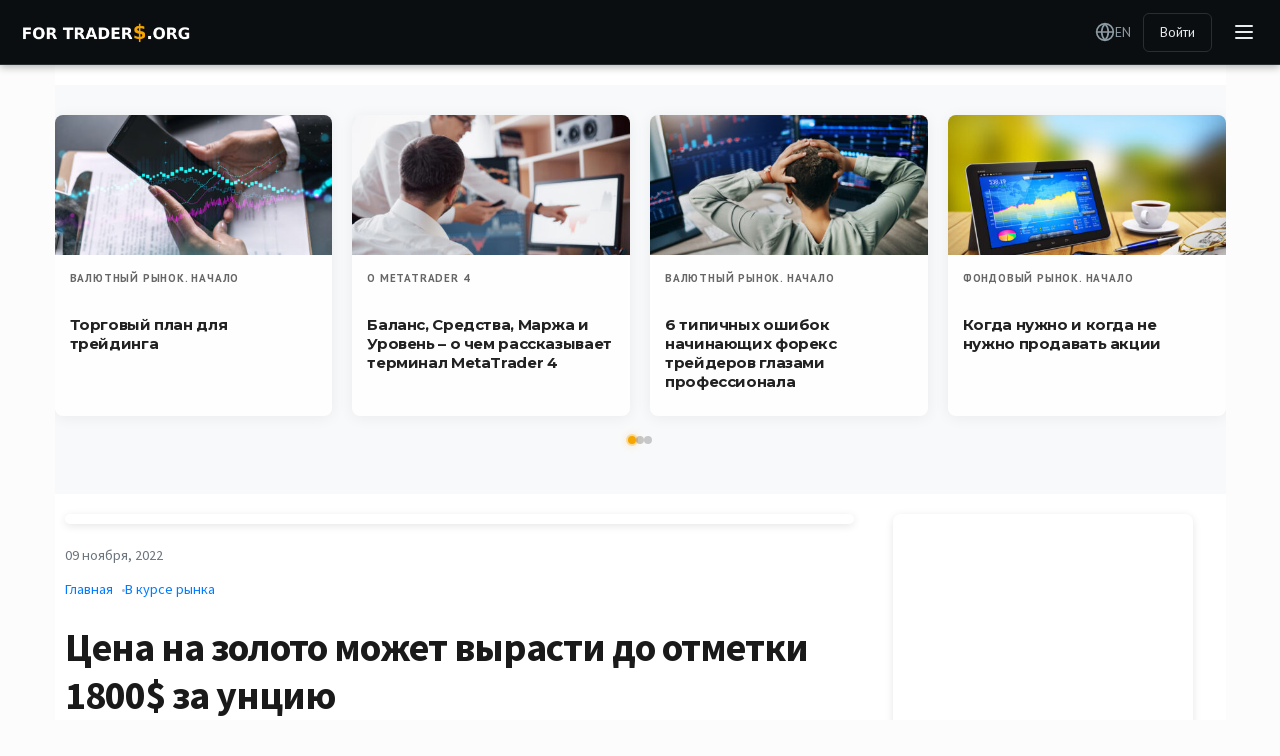

--- FILE ---
content_type: text/html; charset=UTF-8
request_url: https://fortraders.org/opinion/cena-na-zoloto-mozhet-vyrasti-do-otmetki-1800-za-unciju.html
body_size: 21580
content:
 <!DOCTYPE html>
<html lang="ru-RU" prefix="og: http://ogp.me/ns# article: http://ogp.me/ns/article#">

    <head>

        <!-- Basic page needs
        ============================================ -->
        <!-- Title выводится автоматически через wp_head() с поддержкой title-tag -->
        <meta http-equiv="Content-Type" content="text/html; charset=UTF-8" />
		<meta name="generator" content="WordPress 6.9" />
		
				<meta name="description" content="Цена на золото может вырасти до отметки 1800$ на фоне потерь со стороны американских корпораций, вызванных высокой инфляцией в стране." />
		<meta name="keywords" content="gold, Цена на золото, " />
		
        <!-- Mobile specific metas
        ============================================ -->
        <meta name="viewport" content="width=device-width, initial-scale=1.0, maximum-scale=1.0, user-scalable=no">

        <!-- Block search engines for developer version -->
        
        <!-- Facebook Domain Verification -->
        <meta name="facebook-domain-verification" content="dc2smjf2jgxfgi710oql8ulo6j8rae" />

        <!-- Favicon
        ============================================ -->
        <link href="https://fortraders.org/wp-content/themes/ForTraderMaster/favicon.ico" rel="shortcut icon" type="image/x-icon" >

        <!-- CSS and JS Management - Load First -->
        
		
		<!-- ОТКЛЮЧЕНО: Управляется через css.php -->
		<!-- Рейтинги и комментарии подключаются автоматически -->
	
        <!-- Old IE 
        ============================================ -->
        <!-- IE8 and below banner removed - browsers no longer supported -->
        <!--[if lt IE 9]>
        <script type="text/javascript" src="https://fortraders.org/wp-content/themes/ForTraderMaster/js/html5.js"></script>
        <link rel="stylesheet" type="text/css" media="screen" href="https://fortraders.org/wp-content/themes/ForTraderMaster/css/ie.css">
        <![endif]-->

        <link rel="alternate" type="application/rss+xml" title="Финансовый журнал ForTraders.org RSS Feed" href="https://fortraders.org/feed" />
		<link rel="alternate" type="application/atom+xml" title="Финансовый журнал ForTraders.org Atom Feed" href="https://fortraders.org/feed/atom" />
        <link rel="pingback" href="https://fortraders.org/xmlrpc.php" />
        
                
        <title>Цена на золото может вырасти до отметки 1800$ за унцию &#8212; Финансовый журнал ForTraders.org</title>
<meta name='robots' content='max-image-preview:large' />
<link rel='dns-prefetch' href='//www.google.com' />
<style id='wp-img-auto-sizes-contain-inline-css'>
img:is([sizes=auto i],[sizes^="auto," i]){contain-intrinsic-size:3000px 1500px}
/*# sourceURL=wp-img-auto-sizes-contain-inline-css */
</style>
<link rel='stylesheet' id='itx-smartcaptcha-frontend-css' href='https://fortraders.org/wp-content/plugins/itx-smartcaptcha/assets/css/frontend.css?ver=1.1.0' media='all' />
<link rel='stylesheet' id='itx-translations-frontend-css' href='https://fortraders.org/wp-content/plugins/itx-translations/assets/css/frontend.css?ver=2.1.0' media='all' />
<link rel='stylesheet' id='latest-posts-inner-styles-css' href='https://fortraders.org/wp-content/themes/ForTraderMaster/css/latest-posts-inner.css?ver=2.17.269' media='all' />
<link rel='stylesheet' id='itx-help-desk-frontend-css' href='https://fortraders.org/wp-content/plugins/itx-help-desk/assets/css/frontend.css?ver=1.0.0' media='all' />
<link rel='stylesheet' id='style.css-css' href='https://fortraders.org/wp-content/themes/ForTraderMaster/style.css?ver=2.17.269' media='all' />
<link rel='stylesheet' id='fx_style.css-css' href='https://fortraders.org/wp-content/themes/ForTraderMaster/css/fx_style.css?ver=2.17.269' media='all' />
<link rel='stylesheet' id='fx_exchange-style.css-css' href='https://fortraders.org/wp-content/themes/ForTraderMaster/css/fx_exchange-style.css?ver=2.17.269' media='all' />
<link rel='stylesheet' id='responsive.css-css' href='https://fortraders.org/wp-content/themes/ForTraderMaster/css/responsive.css?ver=2.17.269' media='all' />
<link rel='stylesheet' id='fx_responsive.css-css' href='https://fortraders.org/wp-content/themes/ForTraderMaster/css/fx_responsive.css?ver=2.17.269' media='all' />
<link rel='stylesheet' id='fx_exchange-responsive.css-css' href='https://fortraders.org/wp-content/themes/ForTraderMaster/css/fx_exchange-responsive.css?ver=2.17.269' media='all' />
<link rel='stylesheet' id='media.css-css' href='https://fortraders.org/wp-content/themes/ForTraderMaster/media.css?ver=2.17.269' media='all' />
<link rel='stylesheet' id='jquery.arcticmodal-0.3.css-css' href='https://fortraders.org/wp-content/themes/ForTraderMaster/plagins/arcticmodal/jquery.arcticmodal-0.3.css?ver=2.17.269' media='all' />
<link rel='stylesheet' id='social_icons_style.css-css' href='https://fortraders.org/wp-content/themes/ForTraderMaster/social_icons_style.css?ver=2.17.269' media='all' />
<link rel='stylesheet' id='bookmarks.css-css' href='https://fortraders.org/wp-content/themes/ForTraderMaster/css/bookmarks.css?ver=2.17.269' media='all' />
<link rel='stylesheet' id='jquery.formstyler.css-css' href='https://fortraders.org/wp-content/themes/ForTraderMaster/plagins/jQueryFormStyler/jquery.formstyler.css?ver=2.17.269' media='all' />
<link rel='stylesheet' id='modern-typography.css-css' href='https://fortraders.org/wp-content/themes/ForTraderMaster/css/modern-typography.css?ver=2.17.269' media='all' />
<link rel='stylesheet' id='modern-images.css-css' href='https://fortraders.org/wp-content/themes/ForTraderMaster/css/modern-images.css?ver=2.17.269' media='all' />
<link rel='stylesheet' id='cls-jsrender-fix.css-css' href='https://fortraders.org/wp-content/themes/ForTraderMaster/css/cls-jsrender-fix.css?ver=2.17.269' media='all' />
<link rel='stylesheet' id='banners.css-css' href='https://fortraders.org/wp-content/themes/ForTraderMaster/css/banners.css?ver=2.17.269' media='all' />
<link rel='stylesheet' id='banner-styles.css-css' href='https://fortraders.org/wp-content/themes/ForTraderMaster/css/banner-styles.css?ver=2.17.269' media='all' />
<link rel='stylesheet' id='itx-advertisement-zone-item-wrapper.css-css' href='https://fortraders.org/wp-content/themes/ForTraderMaster/css/itx-advertisement-zone-item-wrapper.css?ver=2.17.269' media='all' />
<link rel='stylesheet' id='override.css-css' href='https://fortraders.org/wp-content/themes/ForTraderMaster/css/override.css?ver=2.17.269' media='all' />
<link rel='stylesheet' id='itx-telegram-block.css-css' href='https://fortraders.org/wp-content/themes/ForTraderMaster/css/itx-telegram-block.css?ver=2.17.269' media='all' />
<link rel='stylesheet' id='stock-market-section.css-css' href='https://fortraders.org/wp-content/themes/ForTraderMaster/css/stock-market-section.css?ver=2.17.269' media='all' />
<link rel='stylesheet' id='itxadvisers.css-css' href='https://fortraders.org/wp-content/themes/ForTraderMaster/css/itxadvisers.css?ver=2.17.269' media='all' />
<link rel='stylesheet' id='itx-dictionary-section.css-css' href='https://fortraders.org/wp-content/themes/ForTraderMaster/css/itx-dictionary-section.css?ver=2.17.269' media='all' />
<link rel='stylesheet' id='bybit-exact-menu.css-css' href='https://fortraders.org/wp-content/themes/ForTraderMaster/css/bybit-exact-menu.css?ver=2.17.269' media='all' />
<link rel='stylesheet' id='bybit-menu.css-css' href='https://fortraders.org/wp-content/themes/ForTraderMaster/css/bybit-menu.css?ver=2.17.269' media='all' />
<link rel='stylesheet' id='itx2-editor-recomendate.css-css' href='https://fortraders.org/wp-content/themes/ForTraderMaster/css/itx2_editor_recomendate.css?ver=2.17.269' media='all' />
<link rel='stylesheet' id='itx-banks-section.css-css' href='https://fortraders.org/wp-content/themes/ForTraderMaster/css/itx-banks-section.css?ver=2.17.269' media='all' />
<link rel='stylesheet' id='latest-posts-section-inner.css-css' href='https://fortraders.org/wp-content/themes/ForTraderMaster/css/latest-posts-section-inner.css?ver=2.17.269' media='all' />
<link rel='stylesheet' id='rating.css-css' href='https://fortraders.org/wp-content/themes/ForTraderMaster/ratings/rating.css?ver=2.17.269' media='all' />
<link rel='stylesheet' id='coments.css-css' href='https://fortraders.org/wp-content/themes/ForTraderMaster/css/coments.css?ver=2.17.269' media='all' />
<link rel='stylesheet' id='designv2-article-style.css-css' href='https://fortraders.org/wp-content/themes/ForTraderMaster/css/designv2-article-style.css?ver=2.17.269' media='all' />
<link rel='stylesheet' id='itx-category-posts-section.css-css' href='https://fortraders.org/wp-content/themes/ForTraderMaster/css/itx-category-posts-section.css?ver=2.17.269' media='all' />
<link rel='stylesheet' id='itx-educational-articles-section.css-css' href='https://fortraders.org/wp-content/themes/ForTraderMaster/css/itx-educational-articles-section.css?ver=2.17.269' media='all' />
<link rel='stylesheet' id='itx-editor-recommends-section-new.css-css' href='https://fortraders.org/wp-content/themes/ForTraderMaster/css/itx-editor-recommends-section-new.css?ver=2.17.269' media='all' />
<script id="jquery-core-js-extra">
var fortraders_bookmarks_ajax = {"ajax_url":"https://fortraders.org/wp-admin/admin-ajax.php","nonce":"4320b0c41b","is_user_logged_in":"","user_id":"0"};
//# sourceURL=jquery-core-js-extra
</script>
<script src="https://fortraders.org/wp-includes/js/jquery/jquery.min.js?ver=3.7.1" id="jquery-core-js"></script>
<script src="https://fortraders.org/wp-includes/js/jquery/jquery-migrate.min.js?ver=3.4.1" id="jquery-migrate-js"></script>
<script id="jquery-js-after">
jQuery.migrateMute = true; jQuery.migrateTrace = false;
//# sourceURL=jquery-js-after
</script>
<link rel="EditURI" type="application/rsd+xml" title="RSD" href="https://fortraders.org/xmlrpc.php?rsd" />
<meta name="generator" content="WordPress 6.9" />
<link rel="canonical" href="https://fortraders.org/opinion/cena-na-zoloto-mozhet-vyrasti-do-otmetki-1800-za-unciju.html" />
<link rel='shortlink' href='https://fortraders.org/?p=403306' />

<!-- Open Graph Meta Tags -->
<meta property="fb:app_id" content="357466244328658" />
<meta property="og:locale" content="ru_RU" />
<meta property="og:type" content="article" />
<meta property="og:title" content="Цена на золото может вырасти до отметки 1800$ за унцию" />
<meta property="og:description" content="Цена на золото может вырасти до отметки 1800$ на фоне потерь со стороны американских корпораций, вызванных высокой инфляцией в стране." />
<meta property="og:url" content="https://fortraders.org/opinion/cena-na-zoloto-mozhet-vyrasti-do-otmetki-1800-za-unciju.html" />
<meta property="og:site_name" content="Финансовый журнал ForTraders.org" />
<meta property="article:section" content="В курсе рынка" />
<meta property="og:image" content="https://files.fortraders.org/uploads/2022/10/trading-gold.jpg" />
<meta property="og:image:width" content="1200" />
<meta property="og:image:height" content="630" />
<meta name="twitter:card" content="summary_large_image" />
<meta name="twitter:title" content="Цена на золото может вырасти до отметки 1800$ за унцию" />
<meta name="twitter:description" content="Цена на золото может вырасти до отметки 1800$ на фоне потерь со стороны американских корпораций, вызванных высокой инфляцией в стране." />
<meta name="twitter:image" content="https://files.fortraders.org/uploads/2022/10/trading-gold.jpg" />
<!-- End Open Graph Meta Tags -->

<meta name="post-id" content="403306">
<script>
var current_post_id = 403306;
</script>
<script>
function sendPost( params, url ){
	var xhr = new XMLHttpRequest();
	xhr.open('POST', url, true);
	xhr.setRequestHeader("Content-type", "application/x-www-form-urlencoded");
	xhr.send( params );
}
	var wAWidth = (window.innerWidth > 0) ? window.innerWidth : screen.width;
</script>	

<script>
document.addEventListener("DOMContentLoaded", function() {
  if (window.innerWidth <= 767) { // Проверяем, что ширина экрана меньше или равна 767px
    var sponsorMini = document.querySelector('.sponsor_mini'); // Находим блок sponsor_mini
    var target = document.getElementById('sponsor-target'); // Находим целевой контейнер

    if (sponsorMini && target) {
      target.appendChild(sponsorMini); // Перемещаем блок в целевой контейнер
    }
  }
});

document.addEventListener("DOMContentLoaded", function() {
    var closeBtn = document.querySelector('.close_sponsor');
    // Находим кнопку закрытия
    if (closeBtn) {  // Проверяем, что элемент существует
        closeBtn.addEventListener('click', function() {
            var sponsorMini = document.querySelector('.sponsor_mini');
            // Находим блок sponsor_mini
            if (sponsorMini) {  // Также проверяем существование блока sponsor_mini
                sponsorMini.style.display = 'none';
                // Скрываем блок
            }
        });
    }
});



document.addEventListener('DOMContentLoaded', function () {
    var mobileBlock = document.querySelector('.mobile_competition_block');
    var targetPlace = document.querySelector('.mobile_competition_place');
    
    if (window.innerWidth <= 768 && mobileBlock && targetPlace) { // Проверка на мобильное разрешение и существование элементов
        mobileBlock.style.display = 'block'; // Показываем блок
        targetPlace.appendChild(mobileBlock); // Перемещаем блок в целевое место
    }
});


</script>

<!-- Sticky Sidebar для плавающего баннера - подключаем профессиональную библиотеку -->
<script type="text/javascript" src="https://fortraders.org/wp-content/themes/ForTraderMaster/js/libs/jquery.sticky-sidebar.js"></script>





	    

<script src="https://fortraders.org/wp-content/themes/ForTraderMaster/ratings/rating.js"></script>

<script data-ad-client="ca-pub-6643182737842994" async src="https://pagead2.googlesyndication.com/pagead/js/adsbygoogle.js"></script>

<!--LiveInternet counter--><script>
new Image().src = "https://counter.yadro.ru/hit?r"+
escape(document.referrer)+((typeof(screen)=="undefined")?"":
";s"+screen.width+"*"+screen.height+"*"+(screen.colorDepth?
screen.colorDepth:screen.pixelDepth))+";u"+escape(document.URL)+
";h"+escape(document.title.substring(0,150))+
";"+Math.random();</script><!--/LiveInternet-->

<!-- Yandex.RTB -->
<script>window.yaContextCb=window.yaContextCb||[]</script>
<script src="https://yandex.ru/ads/system/context.js" async></script>

<!-- Yandex.Metrika counter -->
<script type="text/javascript">
(function(m,e,t,r,i,k,a){
    m[i]=m[i]||function(){(m[i].a=m[i].a||[]).push(arguments)};
    m[i].l=1*new Date();
    for (var j = 0; j < document.scripts.length; j++) {if (document.scripts[j].src === r) { return; }}
    k=e.createElement(t),a=e.getElementsByTagName(t)[0],k.async=1,k.src=r,a.parentNode.insertBefore(k,a)
})(window, document,'script','https://mc.webvisor.org/metrika/tag_ww.js', 'ym');
ym(17779042, 'init', {
    clickmap:true,
    params: {__ym: {isFromApi: 'yesIsFromApi'}},
    accurateTrackBounce:true,
    trackLinks:true
});
</script>
<noscript><div><img src="https://mc.yandex.ru/watch/17779042" style="position:absolute; left:-9999px;" alt="" /></div></noscript>
<!-- /Yandex.Metrika counter -->
        </head>

    <body>   
        
                
        <!-- === ❌ ОТКЛЮЧЕНО: Плавающее меню сервисов (вызывает зависание браузера) === -->
                
        <!-- - - - - - - - - - - - - - Container - - - - - - - - - - - - - - - - -->

        <div class="fx_wrapper" id="top">
            

            <!-- Bybit Exact Menu -->
            
<div class="bybit-navbar">
    <div class="bybit-navbar__container">
        
        <!-- Logo -->
        <div class="bybit-navbar__logo">
            <a href="/" class="bybit-navbar__logo-link">
                <img src="https://fortraders.org/wp-content/themes/ForTraderMaster/logo.png?v=2.17.269" alt="ForTraders" class="bybit-navbar__logo-image">
            </a>
        </div>

        <!-- Main Navigation -->
        <nav class="bybit-navbar__nav">
            <ul id="menu-header-menu" class="bybit-navbar__menu"><li class="bybit-navbar__menu-item"><a href="/" class="bybit-navbar__menu-link">Главная</a></li><li class="bybit-navbar__menu-item has-dropdown"><a href="https://fortraders.org/about.html" class="bybit-navbar__menu-link">О нас<svg class="bybit-navbar__menu-arrow" width="12" height="7" viewBox="0 0 12 7" fill="none"><path d="M1 1L6 6L11 1" stroke="currentColor" stroke-width="1.5" stroke-linecap="round" stroke-linejoin="round"/></svg></a><div class="bybit-navbar__dropdown"><div class="bybit-navbar__dropdown-content"><a href="https://fortraders.org/reklama.html" class="bybit-navbar__dropdown-link">Рекламодателям</a><a href="https://fortraders.org/autors.html" class="bybit-navbar__dropdown-link">Авторам</a><a href="https://fortraders.org/contact.html" class="bybit-navbar__dropdown-link">Контакты</a></div></div></li><li class="bybit-navbar__menu-item has-dropdown"><a href="https://fortraders.org/servisy-dlya-trejderov.html" class="bybit-navbar__menu-link">Сервисы<svg class="bybit-navbar__menu-arrow" width="12" height="7" viewBox="0 0 12 7" fill="none"><path d="M1 1L6 6L11 1" stroke="currentColor" stroke-width="1.5" stroke-linecap="round" stroke-linejoin="round"/></svg></a><div class="bybit-navbar__dropdown"><div class="bybit-navbar__dropdown-content"><a href="/trader-contests" class="bybit-navbar__dropdown-link">Конкурсы трейдеров</a><a href="https://fortraders.org/currencyrates" class="bybit-navbar__dropdown-link">Курсы ЦБ РФ</a><a href="https://fortraders.org/currencyrates/ecb" class="bybit-navbar__dropdown-link">Куры ЕЦБ</a><a href="https://fortraders.org/quotes" class="bybit-navbar__dropdown-link">Котировки онлайн</a><a href="https://fortraders.org/trader-calendar/" class="bybit-navbar__dropdown-link">Экономический календраь</a><a href="https://fortraders.org/informers/all" class="bybit-navbar__dropdown-link">Информеры</a><a href="https://forexsystemsru.com/" class="bybit-navbar__dropdown-link">Форекс форум</a><a href="/earating" class="bybit-navbar__dropdown-link">Рейтинг советников</a><a href="/strategyrating" class="bybit-navbar__dropdown-link">Рейтинг стратегий</a><a href="/indicatorsrating" class="bybit-navbar__dropdown-link">Рейтинг индикаторов</a><a href="/central-bank" class="bybit-navbar__dropdown-link">Процентные ставки банков мира</a></div></div></li><li class="bybit-navbar__menu-item has-dropdown"><a href="https://fortraders.org/forex-for-beginers" class="bybit-navbar__menu-link">Начинающему<svg class="bybit-navbar__menu-arrow" width="12" height="7" viewBox="0 0 12 7" fill="none"><path d="M1 1L6 6L11 1" stroke="currentColor" stroke-width="1.5" stroke-linecap="round" stroke-linejoin="round"/></svg></a><div class="bybit-navbar__dropdown"><div class="bybit-navbar__dropdown-content"><a href="https://fortraders.org/stockmarket/fondovyj-rynok-nachalo" class="bybit-navbar__dropdown-link">Новичку на фондовом рынке</a><a href="https://fortraders.org/forex-for-beginers/forex-start" class="bybit-navbar__dropdown-link">Новичку на форекс</a><a href="https://fortraders.org/banks" class="bybit-navbar__dropdown-link">Об услугах банков</a><a href="https://fortraders.org/birzhevoj-slovar" class="bybit-navbar__dropdown-link">Базовые понятия</a><a href="https://fortraders.org/forex-strategy/simple-strategy" class="bybit-navbar__dropdown-link">Простые стратегии</a><a href="https://fortraders.org/forex-for-beginers/metatrader4" class="bybit-navbar__dropdown-link">Работа с терминалом</a><a href="https://fortraders.org/forex-for-beginers/trading-psychology" class="bybit-navbar__dropdown-link">Психология трейдинга</a><a href="https://fortraders.org/forex-knigi" class="bybit-navbar__dropdown-link">Финансовые книги</a><a href="https://fortraders.org/currency" class="bybit-navbar__dropdown-link">Мировые валюты</a><a href="https://fortraders.org/forex-video" class="bybit-navbar__dropdown-link">Финансовые видео</a></div></div></li><li class="bybit-navbar__menu-item has-dropdown"><a href="#" class="bybit-navbar__menu-link">Практику<svg class="bybit-navbar__menu-arrow" width="12" height="7" viewBox="0 0 12 7" fill="none"><path d="M1 1L6 6L11 1" stroke="currentColor" stroke-width="1.5" stroke-linecap="round" stroke-linejoin="round"/></svg></a><div class="bybit-navbar__dropdown"><div class="bybit-navbar__dropdown-content"><a href="https://fortraders.org/opinion" class="bybit-navbar__dropdown-link">Аналитика рынков</a><a href="https://fortraders.org/learn" class="bybit-navbar__dropdown-link">Мастер-классы</a><a href="https://fortraders.org/forex-strategy" class="bybit-navbar__dropdown-link">Торговые стратегии</a><a href="https://fortraders.org/indicators-forex" class="bybit-navbar__dropdown-link">Индикаторы для MT4</a><a href="https://fortraders.org/indicator-forex-metatrader5" class="bybit-navbar__dropdown-link">Индикаторы для MT5</a><a href="https://fortraders.org/forex-ea-testing" class="bybit-navbar__dropdown-link">Торговые роботы</a><a href="https://fortraders.org/pamm-investment" class="bybit-navbar__dropdown-link">Инвестиции в ПАММ</a><a href="https://fortraders.org/learn/mql" class="bybit-navbar__dropdown-link">Программирование MQL</a><a href="https://fortraders.org/economic-forex" class="bybit-navbar__dropdown-link">Макропоказатели</a><a href="https://fortraders.org/learn/price-pattern-teh-analyse" class="bybit-navbar__dropdown-link">Фигуры теханализа</a><a href="https://fortraders.org/eto-interesno" class="bybit-navbar__dropdown-link">Это интересно!</a></div></div></li><li class="bybit-navbar__menu-item has-dropdown"><a href="https://fortraders.org/cryptocurrencies" class="bybit-navbar__menu-link">Крипто<svg class="bybit-navbar__menu-arrow" width="12" height="7" viewBox="0 0 12 7" fill="none"><path d="M1 1L6 6L11 1" stroke="currentColor" stroke-width="1.5" stroke-linecap="round" stroke-linejoin="round"/></svg></a><div class="bybit-navbar__dropdown"><div class="bybit-navbar__dropdown-content"><a href="https://fortraders.org/quotes/bitcoinusd" class="bybit-navbar__dropdown-link">Курс биткоина</a><a href="https://fortraders.org/quotes/cryptorates" class="bybit-navbar__dropdown-link">Курсы криптовалют</a><a href="https://fortraders.org/learn/bitcoin-cryptocurrency/virtualnye-milliony-segodnya-bitkoin-v-voprosax-otvetax.html" class="bybit-navbar__dropdown-link">Майнинг и трейдинг</a><a href="https://fortraders.org/bitcoin-cryptocurrency/crypto-trading" class="bybit-navbar__dropdown-link">Криптотрейдинг</a><a href="https://fortraders.org/bitcoin-cryptocurrency/strategy-bitcoin" class="bybit-navbar__dropdown-link">Биткоин стратегии</a><a href="https://fortraders.org/bitcoin-cryptocurrency/bitcoin-tehnology" class="bybit-navbar__dropdown-link">Биткоин технологии</a><a href="https://fortraders.org/bitcoin-cryptocurrency/crypto-interesting" class="bybit-navbar__dropdown-link">Интересное о криптовалютах</a><a href="https://fortraders.org/learn/bitcoin-cryptocurrency/kak-torgovat-kriptovalyutoj-foreks-brokery-dlya-torgovli-bitkoinom.html" class="bybit-navbar__dropdown-link">Биткоин брокеры</a></div></div></li><li class="bybit-navbar__menu-item has-dropdown"><a href="https://fortraders.org/binary-options" class="bybit-navbar__menu-link">Бинары<svg class="bybit-navbar__menu-arrow" width="12" height="7" viewBox="0 0 12 7" fill="none"><path d="M1 1L6 6L11 1" stroke="currentColor" stroke-width="1.5" stroke-linecap="round" stroke-linejoin="round"/></svg></a><div class="bybit-navbar__dropdown"><div class="bybit-navbar__dropdown-content"><a href="https://fortraders.org/binary-options/torgovlya-binarnymi-opcionami" class="bybit-navbar__dropdown-link">Торговля опционами</a><a href="https://fortraders.org/binary-options/binary-options-indicator" class="bybit-navbar__dropdown-link">Индикаторы для бинаров</a><a href="https://fortraders.org/binary-options/binary-strategy" class="bybit-navbar__dropdown-link">Стратегии для бинаров</a><a href="https://fortraders.org/binaryrating" class="bybit-navbar__dropdown-link">Рейтинг бинарных брокеров</a></div></div></li><li class="bybit-navbar__menu-item has-dropdown"><a href="https://fortraders.org/birzhevoj-slovar" class="bybit-navbar__menu-link">Справочник<svg class="bybit-navbar__menu-arrow" width="12" height="7" viewBox="0 0 12 7" fill="none"><path d="M1 1L6 6L11 1" stroke="currentColor" stroke-width="1.5" stroke-linecap="round" stroke-linejoin="round"/></svg></a><div class="bybit-navbar__dropdown"><div class="bybit-navbar__dropdown-content"><a href="/bankrates" class="bybit-navbar__dropdown-link">Процентные ставки</a><a href="https://fortraders.org/kalendar-zasedanij-centrobankov-v-2023-godu.html" class="bybit-navbar__dropdown-link">Заседания ЦБ'23</a><a href="https://fortraders.org/raspisanie-torgovyx-sessij-na-forex.html" class="bybit-navbar__dropdown-link">Форекс сессии</a><a href="https://fortraders.org/forex-terminals" class="bybit-navbar__dropdown-link">Торговые терминалы</a><a href="https://fortraders.org/central-banks" class="bybit-navbar__dropdown-link">Центральные банки мира</a><a href="https://fortraders.org/persons" class="bybit-navbar__dropdown-link">Финансовые лидеры</a><a href="https://fortraders.org/stockmarket/stock" class="bybit-navbar__dropdown-link">Фондовые биржи</a></div></div></li><li class="bybit-navbar__menu-item has-dropdown"><a href="#" class="bybit-navbar__menu-link">Форекс брокеры<svg class="bybit-navbar__menu-arrow" width="12" height="7" viewBox="0 0 12 7" fill="none"><path d="M1 1L6 6L11 1" stroke="currentColor" stroke-width="1.5" stroke-linecap="round" stroke-linejoin="round"/></svg></a><div class="bybit-navbar__dropdown"><div class="bybit-navbar__dropdown-content"><a href="https://fortraders.org/learn/brokers-forex-trading" class="bybit-navbar__dropdown-link">Как работает брокер?</a><a href="https://fortraders.org/topbrokers/" class="bybit-navbar__dropdown-link">Рейтинг брокеров</a><a href="https://fortraders.org/forex-regulators" class="bybit-navbar__dropdown-link">Регуляторы Форекс</a><a href="https://fortraders.org/promo" class="bybit-navbar__dropdown-link">Пресс-релизы</a></div></div></li><li class="bybit-navbar__menu-item has-dropdown"><a href="/journal" class="bybit-navbar__menu-link">Журнал<svg class="bybit-navbar__menu-arrow" width="12" height="7" viewBox="0 0 12 7" fill="none"><path d="M1 1L6 6L11 1" stroke="currentColor" stroke-width="1.5" stroke-linecap="round" stroke-linejoin="round"/></svg></a><div class="bybit-navbar__dropdown"><div class="bybit-navbar__dropdown-content"><a href="/journal" class="bybit-navbar__dropdown-link">Книги</a></div></div></li></ul>            
            <!-- Overflow Menu for intermediate screen sizes (1200px-1480px) -->
            <div class="bybit-navbar__overflow-menu">
                <button class="bybit-navbar__overflow-toggle" type="button" aria-label="More menu items">
                    <div class="bybit-navbar__overflow-dots">
                        <div class="bybit-navbar__overflow-dot"></div>
                        <div class="bybit-navbar__overflow-dot"></div>
                        <div class="bybit-navbar__overflow-dot"></div>
                    </div>
                </button>
                <div class="bybit-navbar__overflow-dropdown" id="overflow-dropdown">
                    <!-- Overflow menu items will be populated by JavaScript -->
                </div>
            </div>
        </nav>

        <!-- Right Actions -->
        <div class="bybit-navbar__actions">
            
            <!-- Search -->
            <div class="bybit-navbar__search">
                <button class="bybit-navbar__search-btn" type="button" aria-label="Search">
                    <svg width="20" height="20" viewBox="0 0 20 20" fill="none">
                        <path d="M9.16667 15.8333C12.8486 15.8333 15.8333 12.8486 15.8333 9.16667C15.8333 5.48477 12.8486 2.5 9.16667 2.5C5.48477 2.5 2.5 5.48477 2.5 9.16667C2.5 12.8486 5.48477 15.8333 9.16667 15.8333Z" stroke="currentColor" stroke-width="1.66667" stroke-linecap="round" stroke-linejoin="round"/>
                        <path d="M 17.5 17.5L13.875 13.875" stroke="currentColor" stroke-width="1.66667" stroke-linecap="round" stroke-linejoin="round"/>
                    </svg>
                </button>
                <div class="bybit-navbar__search-dropdown" id="search-dropdown">
                    <div class="bybit-navbar__search-form">
                        <input type="text" placeholder="Поиск..." class="bybit-navbar__search-input">
                    </div>
                </div>
            </div>



            <!-- Language Selector -->
            <div class="bybit-navbar__language">
                                <a href="https://fortraders.org/en/" 
                   class="bybit-navbar__language-btn"
                   hreflang="en"
                   rel="alternate"
                   data-current-lang="ru"
                   data-target-lang="en"
                   data-translation-url="https://fortraders.org/en/">
                    <svg width="20" height="20" viewBox="0 0 20 20" fill="none">
                        <path d="M10 18.3333C14.6024 18.3333 18.3333 14.6024 18.3333 10C18.3333 5.39763 14.6024 1.66667 10 1.66667C5.39763 1.66667 1.66667 5.39763 1.66667 10C1.66667 14.6024 5.39763 18.3333 10 18.3333Z" stroke="currentColor" stroke-width="1.66667" stroke-linecap="round" stroke-linejoin="round"/>
                        <path d="M1.66667 10H18.3333" stroke="currentColor" stroke-width="1.66667" stroke-linecap="round" stroke-linejoin="round"/>
                        <path d="M10 1.66667C12.0844 3.94863 13.269 6.91003 13.3333 10C13.269 13.09 12.0844 16.0514 10 18.3333C7.91561 16.0514 6.731 13.09 6.66667 10C6.731 6.91003 7.91561 3.94863 10 1.66667V1.66667Z" stroke="currentColor" stroke-width="1.66667" stroke-linecap="round" stroke-linejoin="round"/>
                    </svg>
                    EN                </a>
            </div>

            <!-- User Avatar -->
            <div class="bybit-navbar__user">
                                    <div class="bybit-navbar__auth-buttons">
                        <a href="https://fortraders.org/wp-login.php?redirect_to=https%3A%2F%2Ffortraders.org%2Fopinion%2Fcena-na-zoloto-mozhet-vyrasti-do-otmetki-1800-za-unciju.html" class="bybit-navbar__login-btn">Войти</a>
                    </div>
                            </div>

            <!-- Mobile Menu Toggle -->
            <button class="bybit-navbar__mobile-toggle" type="button" aria-label="Toggle Menu">
                <span class="bybit-navbar__hamburger-line"></span>
                <span class="bybit-navbar__hamburger-line"></span>
                <span class="bybit-navbar__hamburger-line"></span>
            </button>
        </div>
    </div>

    <!-- Mobile Menu -->
    <div class="bybit-navbar__mobile-menu" id="mobile-menu">
        <div class="bybit-navbar__mobile-content">
            <div class="bybit-navbar__mobile-nav">
                <ul id="menu-header-menu-1" class="menu"><div class="bybit-navbar__mobile-item"><a href="/" class="bybit-navbar__mobile-link">Главная</a></div><div class="bybit-navbar__mobile-item has-submenu"><div class="bybit-navbar__mobile-parent"><a href="https://fortraders.org/about.html" class="bybit-navbar__mobile-link">О нас</a><button class="bybit-navbar__mobile-toggle-btn" aria-expanded="false"><svg width="12" height="7" viewBox="0 0 12 7" fill="none"><path d="M1 1L6 6L11 1" stroke="currentColor" stroke-width="1.5" stroke-linecap="round" stroke-linejoin="round"/></svg></button></div><div class="bybit-navbar__mobile-submenu"><a href="https://fortraders.org/reklama.html" class="bybit-navbar__mobile-sublink">Рекламодателям</a><a href="https://fortraders.org/autors.html" class="bybit-navbar__mobile-sublink">Авторам</a><a href="https://fortraders.org/contact.html" class="bybit-navbar__mobile-sublink">Контакты</a></div></div><div class="bybit-navbar__mobile-item has-submenu"><div class="bybit-navbar__mobile-parent"><a href="https://fortraders.org/servisy-dlya-trejderov.html" class="bybit-navbar__mobile-link">Сервисы</a><button class="bybit-navbar__mobile-toggle-btn" aria-expanded="false"><svg width="12" height="7" viewBox="0 0 12 7" fill="none"><path d="M1 1L6 6L11 1" stroke="currentColor" stroke-width="1.5" stroke-linecap="round" stroke-linejoin="round"/></svg></button></div><div class="bybit-navbar__mobile-submenu"><a href="/trader-contests" class="bybit-navbar__mobile-sublink">Конкурсы трейдеров</a><a href="https://fortraders.org/currencyrates" class="bybit-navbar__mobile-sublink">Курсы ЦБ РФ</a><a href="https://fortraders.org/currencyrates/ecb" class="bybit-navbar__mobile-sublink">Куры ЕЦБ</a><a href="https://fortraders.org/quotes" class="bybit-navbar__mobile-sublink">Котировки онлайн</a><a href="https://fortraders.org/trader-calendar/" class="bybit-navbar__mobile-sublink">Экономический календраь</a><a href="https://fortraders.org/informers/all" class="bybit-navbar__mobile-sublink">Информеры</a><a href="https://forexsystemsru.com/" class="bybit-navbar__mobile-sublink">Форекс форум</a><a href="/earating" class="bybit-navbar__mobile-sublink">Рейтинг советников</a><a href="/strategyrating" class="bybit-navbar__mobile-sublink">Рейтинг стратегий</a><a href="/indicatorsrating" class="bybit-navbar__mobile-sublink">Рейтинг индикаторов</a><a href="/central-bank" class="bybit-navbar__mobile-sublink">Процентные ставки банков мира</a></div></div><div class="bybit-navbar__mobile-item has-submenu"><div class="bybit-navbar__mobile-parent"><a href="https://fortraders.org/forex-for-beginers" class="bybit-navbar__mobile-link">Начинающему</a><button class="bybit-navbar__mobile-toggle-btn" aria-expanded="false"><svg width="12" height="7" viewBox="0 0 12 7" fill="none"><path d="M1 1L6 6L11 1" stroke="currentColor" stroke-width="1.5" stroke-linecap="round" stroke-linejoin="round"/></svg></button></div><div class="bybit-navbar__mobile-submenu"><a href="https://fortraders.org/stockmarket/fondovyj-rynok-nachalo" class="bybit-navbar__mobile-sublink">Новичку на фондовом рынке</a><a href="https://fortraders.org/forex-for-beginers/forex-start" class="bybit-navbar__mobile-sublink">Новичку на форекс</a><a href="https://fortraders.org/banks" class="bybit-navbar__mobile-sublink">Об услугах банков</a><a href="https://fortraders.org/birzhevoj-slovar" class="bybit-navbar__mobile-sublink">Базовые понятия</a><a href="https://fortraders.org/forex-strategy/simple-strategy" class="bybit-navbar__mobile-sublink">Простые стратегии</a><a href="https://fortraders.org/forex-for-beginers/metatrader4" class="bybit-navbar__mobile-sublink">Работа с терминалом</a><a href="https://fortraders.org/forex-for-beginers/trading-psychology" class="bybit-navbar__mobile-sublink">Психология трейдинга</a><a href="https://fortraders.org/forex-knigi" class="bybit-navbar__mobile-sublink">Финансовые книги</a><a href="https://fortraders.org/currency" class="bybit-navbar__mobile-sublink">Мировые валюты</a><a href="https://fortraders.org/forex-video" class="bybit-navbar__mobile-sublink">Финансовые видео</a></div></div><div class="bybit-navbar__mobile-item has-submenu"><div class="bybit-navbar__mobile-parent"><a href="#" class="bybit-navbar__mobile-link">Практику</a><button class="bybit-navbar__mobile-toggle-btn" aria-expanded="false"><svg width="12" height="7" viewBox="0 0 12 7" fill="none"><path d="M1 1L6 6L11 1" stroke="currentColor" stroke-width="1.5" stroke-linecap="round" stroke-linejoin="round"/></svg></button></div><div class="bybit-navbar__mobile-submenu"><a href="https://fortraders.org/opinion" class="bybit-navbar__mobile-sublink">Аналитика рынков</a><a href="https://fortraders.org/learn" class="bybit-navbar__mobile-sublink">Мастер-классы</a><a href="https://fortraders.org/forex-strategy" class="bybit-navbar__mobile-sublink">Торговые стратегии</a><a href="https://fortraders.org/indicators-forex" class="bybit-navbar__mobile-sublink">Индикаторы для MT4</a><a href="https://fortraders.org/indicator-forex-metatrader5" class="bybit-navbar__mobile-sublink">Индикаторы для MT5</a><a href="https://fortraders.org/forex-ea-testing" class="bybit-navbar__mobile-sublink">Торговые роботы</a><a href="https://fortraders.org/pamm-investment" class="bybit-navbar__mobile-sublink">Инвестиции в ПАММ</a><a href="https://fortraders.org/learn/mql" class="bybit-navbar__mobile-sublink">Программирование MQL</a><a href="https://fortraders.org/economic-forex" class="bybit-navbar__mobile-sublink">Макропоказатели</a><a href="https://fortraders.org/learn/price-pattern-teh-analyse" class="bybit-navbar__mobile-sublink">Фигуры теханализа</a><a href="https://fortraders.org/eto-interesno" class="bybit-navbar__mobile-sublink">Это интересно!</a></div></div><div class="bybit-navbar__mobile-item has-submenu"><div class="bybit-navbar__mobile-parent"><a href="https://fortraders.org/cryptocurrencies" class="bybit-navbar__mobile-link">Крипто</a><button class="bybit-navbar__mobile-toggle-btn" aria-expanded="false"><svg width="12" height="7" viewBox="0 0 12 7" fill="none"><path d="M1 1L6 6L11 1" stroke="currentColor" stroke-width="1.5" stroke-linecap="round" stroke-linejoin="round"/></svg></button></div><div class="bybit-navbar__mobile-submenu"><a href="https://fortraders.org/quotes/bitcoinusd" class="bybit-navbar__mobile-sublink">Курс биткоина</a><a href="https://fortraders.org/quotes/cryptorates" class="bybit-navbar__mobile-sublink">Курсы криптовалют</a><a href="https://fortraders.org/learn/bitcoin-cryptocurrency/virtualnye-milliony-segodnya-bitkoin-v-voprosax-otvetax.html" class="bybit-navbar__mobile-sublink">Майнинг и трейдинг</a><a href="https://fortraders.org/bitcoin-cryptocurrency/crypto-trading" class="bybit-navbar__mobile-sublink">Криптотрейдинг</a><a href="https://fortraders.org/bitcoin-cryptocurrency/strategy-bitcoin" class="bybit-navbar__mobile-sublink">Биткоин стратегии</a><a href="https://fortraders.org/bitcoin-cryptocurrency/bitcoin-tehnology" class="bybit-navbar__mobile-sublink">Биткоин технологии</a><a href="https://fortraders.org/bitcoin-cryptocurrency/crypto-interesting" class="bybit-navbar__mobile-sublink">Интересное о криптовалютах</a><a href="https://fortraders.org/learn/bitcoin-cryptocurrency/kak-torgovat-kriptovalyutoj-foreks-brokery-dlya-torgovli-bitkoinom.html" class="bybit-navbar__mobile-sublink">Биткоин брокеры</a></div></div><div class="bybit-navbar__mobile-item has-submenu"><div class="bybit-navbar__mobile-parent"><a href="https://fortraders.org/binary-options" class="bybit-navbar__mobile-link">Бинары</a><button class="bybit-navbar__mobile-toggle-btn" aria-expanded="false"><svg width="12" height="7" viewBox="0 0 12 7" fill="none"><path d="M1 1L6 6L11 1" stroke="currentColor" stroke-width="1.5" stroke-linecap="round" stroke-linejoin="round"/></svg></button></div><div class="bybit-navbar__mobile-submenu"><a href="https://fortraders.org/binary-options/torgovlya-binarnymi-opcionami" class="bybit-navbar__mobile-sublink">Торговля опционами</a><a href="https://fortraders.org/binary-options/binary-options-indicator" class="bybit-navbar__mobile-sublink">Индикаторы для бинаров</a><a href="https://fortraders.org/binary-options/binary-strategy" class="bybit-navbar__mobile-sublink">Стратегии для бинаров</a><a href="https://fortraders.org/binaryrating" class="bybit-navbar__mobile-sublink">Рейтинг бинарных брокеров</a></div></div><div class="bybit-navbar__mobile-item has-submenu"><div class="bybit-navbar__mobile-parent"><a href="https://fortraders.org/birzhevoj-slovar" class="bybit-navbar__mobile-link">Справочник</a><button class="bybit-navbar__mobile-toggle-btn" aria-expanded="false"><svg width="12" height="7" viewBox="0 0 12 7" fill="none"><path d="M1 1L6 6L11 1" stroke="currentColor" stroke-width="1.5" stroke-linecap="round" stroke-linejoin="round"/></svg></button></div><div class="bybit-navbar__mobile-submenu"><a href="/bankrates" class="bybit-navbar__mobile-sublink">Процентные ставки</a><a href="https://fortraders.org/kalendar-zasedanij-centrobankov-v-2023-godu.html" class="bybit-navbar__mobile-sublink">Заседания ЦБ'23</a><a href="https://fortraders.org/raspisanie-torgovyx-sessij-na-forex.html" class="bybit-navbar__mobile-sublink">Форекс сессии</a><a href="https://fortraders.org/forex-terminals" class="bybit-navbar__mobile-sublink">Торговые терминалы</a><a href="https://fortraders.org/central-banks" class="bybit-navbar__mobile-sublink">Центральные банки мира</a><a href="https://fortraders.org/persons" class="bybit-navbar__mobile-sublink">Финансовые лидеры</a><a href="https://fortraders.org/stockmarket/stock" class="bybit-navbar__mobile-sublink">Фондовые биржи</a></div></div><div class="bybit-navbar__mobile-item has-submenu"><div class="bybit-navbar__mobile-parent"><a href="#" class="bybit-navbar__mobile-link">Форекс брокеры</a><button class="bybit-navbar__mobile-toggle-btn" aria-expanded="false"><svg width="12" height="7" viewBox="0 0 12 7" fill="none"><path d="M1 1L6 6L11 1" stroke="currentColor" stroke-width="1.5" stroke-linecap="round" stroke-linejoin="round"/></svg></button></div><div class="bybit-navbar__mobile-submenu"><a href="https://fortraders.org/learn/brokers-forex-trading" class="bybit-navbar__mobile-sublink">Как работает брокер?</a><a href="https://fortraders.org/topbrokers/" class="bybit-navbar__mobile-sublink">Рейтинг брокеров</a><a href="https://fortraders.org/forex-regulators" class="bybit-navbar__mobile-sublink">Регуляторы Форекс</a><a href="https://fortraders.org/promo" class="bybit-navbar__mobile-sublink">Пресс-релизы</a></div></div><div class="bybit-navbar__mobile-item has-submenu"><div class="bybit-navbar__mobile-parent"><a href="/journal" class="bybit-navbar__mobile-link">Журнал</a><button class="bybit-navbar__mobile-toggle-btn" aria-expanded="false"><svg width="12" height="7" viewBox="0 0 12 7" fill="none"><path d="M1 1L6 6L11 1" stroke="currentColor" stroke-width="1.5" stroke-linecap="round" stroke-linejoin="round"/></svg></button></div><div class="bybit-navbar__mobile-submenu"><a href="/journal" class="bybit-navbar__mobile-sublink">Книги</a></div></div></ul>            </div>
            
            <div class="bybit-navbar__mobile-actions">
                <!-- Language Selector for Mobile -->
                <div class="bybit-navbar__mobile-language">
                                        <a href="https://fortraders.org/en/" 
                       class="bybit-navbar__language-btn"
                       hreflang="en"
                       rel="alternate"
                       data-current-lang="ru"
                       data-target-lang="en"
                       data-translation-url="https://fortraders.org/en/">
                        <svg width="20" height="20" viewBox="0 0 20 20" fill="none">
                            <path d="M10 18.3333C14.6024 18.3333 18.3333 14.6024 18.3333 10C18.3333 5.39763 14.6024 1.66667 10 1.66667C5.39763 1.66667 1.66667 5.39763 1.66667 10C1.66667 14.6024 5.39763 18.3333 10 18.3333Z" stroke="currentColor" stroke-width="1.66667" stroke-linecap="round" stroke-linejoin="round"/>
                            <path d="M1.66667 10H18.3333" stroke="currentColor" stroke-width="1.66667" stroke-linecap="round" stroke-linejoin="round"/>
                            <path d="M10 1.66667C12.0844 3.94863 13.269 6.91003 13.3333 10C13.269 13.09 12.0844 16.0514 10 18.3333C7.91561 16.0514 6.731 13.09 6.66667 10C6.731 6.91003 7.91561 3.94863 10 1.66667V1.66667Z" stroke="currentColor" stroke-width="1.66667" stroke-linecap="round" stroke-linejoin="round"/>
                        </svg>
                        EN                    </a>
                </div>
                
                                    <a href="https://fortraders.org/wp-login.php?redirect_to=https%3A%2F%2Ffortraders.org%2Fopinion%2Fcena-na-zoloto-mozhet-vyrasti-do-otmetki-1800-za-unciju.html" class="bybit-navbar__mobile-login">Войти</a>
                            </div>
        </div>
    </div>
</div>

            <!-- Современное быстрое меню сервисов - ВРЕМЕННО ОТКЛЮЧЕНО -->
            
            <!-- - - - - - - - - - - - - - Banner 1063*90 - - - - - - - - - - - - - - - - -->
                
            <div class=" fx_long-blockdiv">
	
                                    <div id="1509959267243"></div><script type="text/javascript">(function(s, t) {t = document.getElementById("1509959267243");s = document.createElement("script");s.src = "https://fortraders.org/services/15135sz/jsRender?id=39&insertToId=1509959267243";s.type = "text/javascript";s.async = true;t.parentNode.insertBefore(s, t);})(window, document );</script>
                
            </div>
            
            <!-- Блок с последними статьями - только на главной странице -->
                        
            <!-- Блок с последними статьями для внутренних страниц статей -->
                            <div class="latest-posts-section latest-posts-section-inner">
    <div class="container">
        <div class="latest-posts-grid latest-posts-grid-inner">
                        <div class="latest-post-card latest-post-card-inner">
                <div class="post-card-image post-card-image-inner">
                    <a href="https://fortraders.org/forex-for-beginers/forex-start/torgovyj-plan-dlya-trejdinga.html">
                        <img width="439" height="293" src="https://files.fortraders.org/uploads/2012/02/trading-plan-439x293.jpg" class="attachment-medium size-medium wp-post-image" alt="Торговый план для трейдинга" decoding="async" loading="lazy" srcset="https://files.fortraders.org/uploads/2012/02/trading-plan-439x293.jpg 439w, https://files.fortraders.org/uploads/2012/02/trading-plan-150x100.jpg 150w, https://files.fortraders.org/uploads/2012/02/trading-plan-768x512.jpg 768w, https://files.fortraders.org/uploads/2012/02/trading-plan-800x534.jpg 800w, https://files.fortraders.org/uploads/2012/02/trading-plan-730x487.jpg 730w, https://files.fortraders.org/uploads/2012/02/trading-plan.jpg 1000w" sizes="auto, (max-width: 439px) 100vw, 439px" />                    </a>
                </div>
                <div class="post-card-content post-card-content-inner">
                    <div class="post-category post-category-inner">
                                                    <a href="https://fortraders.org/forex-for-beginers/forex-start">Валютный рынок. Начало</a>
                                            </div>
                    <h4 class="post-title post-title-inner">
                        <a href="https://fortraders.org/forex-for-beginers/forex-start/torgovyj-plan-dlya-trejdinga.html">Торговый план для трейдинга</a>
                    </h4>
                </div>
            </div>
                        <div class="latest-post-card latest-post-card-inner">
                <div class="post-card-image post-card-image-inner">
                    <a href="https://fortraders.org/fortrader_archive/105-fortrader-forex-magazine/balans-sredstva-marzha-i-uroven-o-chem-rasskazyvaet-terminal-metatrader-4.html">
                        <img width="439" height="293" src="https://files.fortraders.org/uploads/2016/05/trading-balance-439x293.jpg" class="attachment-medium size-medium wp-post-image" alt="Баланс, Средства, Маржа и Уровень – о чем рассказывает терминал MetaTrader 4" decoding="async" loading="lazy" srcset="https://files.fortraders.org/uploads/2016/05/trading-balance-439x293.jpg 439w, https://files.fortraders.org/uploads/2016/05/trading-balance-150x100.jpg 150w, https://files.fortraders.org/uploads/2016/05/trading-balance-768x513.jpg 768w, https://files.fortraders.org/uploads/2016/05/trading-balance-800x534.jpg 800w, https://files.fortraders.org/uploads/2016/05/trading-balance-730x488.jpg 730w, https://files.fortraders.org/uploads/2016/05/trading-balance.jpg 1000w" sizes="auto, (max-width: 439px) 100vw, 439px" />                    </a>
                </div>
                <div class="post-card-content post-card-content-inner">
                    <div class="post-category post-category-inner">
                                                    <a href="https://fortraders.org/forex-for-beginers/metatrader4">О MetaTrader 4</a>
                                            </div>
                    <h4 class="post-title post-title-inner">
                        <a href="https://fortraders.org/fortrader_archive/105-fortrader-forex-magazine/balans-sredstva-marzha-i-uroven-o-chem-rasskazyvaet-terminal-metatrader-4.html">Баланс, Средства, Маржа и Уровень – о чем рассказывает терминал MetaTrader 4</a>
                    </h4>
                </div>
            </div>
                        <div class="latest-post-card latest-post-card-inner">
                <div class="post-card-image post-card-image-inner">
                    <a href="https://fortraders.org/forex-for-beginers/6-tipichnyx-oshibok-nachinayushhix-foreks-trejderov-glazami-professionala.html">
                        <img width="443" height="288" src="https://files.fortraders.org/uploads/2016/03/trading-fale-443x288.jpg" class="attachment-medium size-medium wp-post-image" alt="6 типичных ошибок начинающих форекс трейдеров глазами профессионала" decoding="async" loading="lazy" srcset="https://files.fortraders.org/uploads/2016/03/trading-fale-443x288.jpg 443w, https://files.fortraders.org/uploads/2016/03/trading-fale-150x98.jpg 150w, https://files.fortraders.org/uploads/2016/03/trading-fale-768x499.jpg 768w, https://files.fortraders.org/uploads/2016/03/trading-fale-800x520.jpg 800w, https://files.fortraders.org/uploads/2016/03/trading-fale-730x475.jpg 730w, https://files.fortraders.org/uploads/2016/03/trading-fale.jpg 1000w" sizes="auto, (max-width: 443px) 100vw, 443px" />                    </a>
                </div>
                <div class="post-card-content post-card-content-inner">
                    <div class="post-category post-category-inner">
                                                    <a href="https://fortraders.org/forex-for-beginers/forex-start">Валютный рынок. Начало</a>
                                            </div>
                    <h4 class="post-title post-title-inner">
                        <a href="https://fortraders.org/forex-for-beginers/6-tipichnyx-oshibok-nachinayushhix-foreks-trejderov-glazami-professionala.html">6 типичных ошибок начинающих форекс трейдеров глазами профессионала</a>
                    </h4>
                </div>
            </div>
                        <div class="latest-post-card latest-post-card-inner">
                <div class="post-card-image post-card-image-inner">
                    <a href="https://fortraders.org/stockmarket/fondovyj-rynok-nachalo/kogda-nuzhno-i-kogda-ne-nuzhno-prodavat-akcii.html">
                        <img width="439" height="293" src="https://files.fortraders.org/uploads/2020/09/trading-stok-sell-439x293.jpg" class="attachment-medium size-medium wp-post-image" alt="Когда нужно и когда не нужно продавать акции" decoding="async" loading="lazy" srcset="https://files.fortraders.org/uploads/2020/09/trading-stok-sell-439x293.jpg 439w, https://files.fortraders.org/uploads/2020/09/trading-stok-sell-150x100.jpg 150w, https://files.fortraders.org/uploads/2020/09/trading-stok-sell-768x512.jpg 768w, https://files.fortraders.org/uploads/2020/09/trading-stok-sell-800x534.jpg 800w, https://files.fortraders.org/uploads/2020/09/trading-stok-sell-730x487.jpg 730w, https://files.fortraders.org/uploads/2020/09/trading-stok-sell.jpg 1000w" sizes="auto, (max-width: 439px) 100vw, 439px" />                    </a>
                </div>
                <div class="post-card-content post-card-content-inner">
                    <div class="post-category post-category-inner">
                                                    <a href="https://fortraders.org/stockmarket/fondovyj-rynok-nachalo">Фондовый рынок. Начало</a>
                                            </div>
                    <h4 class="post-title post-title-inner">
                        <a href="https://fortraders.org/stockmarket/fondovyj-rynok-nachalo/kogda-nuzhno-i-kogda-ne-nuzhno-prodavat-akcii.html">Когда нужно и когда не нужно продавать акции</a>
                    </h4>
                </div>
            </div>
                    </div>
    </div>
    
    <!-- Пагинация для latest-posts-section-inner -->
    <div class="pagination-container-inner" data-tab="latest-posts-inner">
        <div class="pagination-dots-inner">
            <!-- Dots will be generated by JavaScript -->
        </div>
    </div>
</div>

                        
            <!-- Блок с последними статьями для страниц категорий -->
                        
            <!-- Блок "Редактор рекомендует" для страницы автора -->
            <!-- УДАЛЕНО: блок подключается в author-profile.php, чтобы избежать дублирования -->
                              
            <div class="fx_container fx_bg">

                <!-- - - - - - - - - - - - - - End of Header - - - - - - - - - - - - - - - - -->

				<!-- Bybit menu already included above -->


                <!-- - - - - - - - - - - - - - End of Banner 1063*90 - - - - - - - - - - - - - - - - -->

                <!-- - - - - - - - - - - - - - Content - - - - - - - - - - - - - - - - -->
                
                 <!-- Мобильная версия блока для конкурса, добавляемый здесь -->
                <div class="mobile_competition_place"></div>
                
                <!-- Bookmarks Display -->
                
<!-- Floating Bookmarks under navbar -->
<div id="bookmarks-floating-container" class="bookmarks-floating-container">
    <div id="bookmarks-floating-list" class="bookmarks-floating-list">
        <!-- Bookmarks will be loaded here by JavaScript -->
    </div>
</div>

<script>
// Initialize floating bookmarks
document.addEventListener('DOMContentLoaded', function() {
    updateNavbarHeight();
    // Load bookmarks using the main function
    if (typeof updateBookmarksDisplay === 'function') {
        updateBookmarksDisplay();
    } else {
        loadFloatingBookmarks();
    }
});

// Position bookmarks relative to navbar
function updateNavbarHeight() {
    var navbar = document.querySelector('.bybit-navbar');
    var bookmarksContainer = document.getElementById('bookmarks-floating-container');
    
    if (navbar && bookmarksContainer) {
        // Position bookmarks container relative to navbar
        var navbarRect = navbar.getBoundingClientRect();
        var navbarBottom = navbarRect.bottom;
        
        // Set position relative to navbar
        bookmarksContainer.style.position = 'fixed';
        bookmarksContainer.style.top = (navbarBottom + 10) + 'px';
        bookmarksContainer.style.left = '20px';
    }
}

// Update position on window resize and scroll
window.addEventListener('resize', function() {
    updateNavbarHeight();
});

window.addEventListener('scroll', function() {
    updateNavbarHeight();
});

// Update position when admin bar appears (for logged in users)
if (document.body.classList.contains('admin-bar')) {
    // Check for admin bar changes
    var observer = new MutationObserver(function(mutations) {
        mutations.forEach(function(mutation) {
            if (mutation.type === 'attributes' && mutation.attributeName === 'class') {
                updateNavbarHeight();
            }
        });
    });
    
    observer.observe(document.body, {
        attributes: true,
        attributeFilter: ['class']
    });
}

function loadFloatingBookmarks() {
    var bookmarks = JSON.parse(localStorage.getItem('fortraders_bookmarks') || '{}');
    var bookmarksList = document.getElementById('bookmarks-floating-list');
    var bookmarksContainer = document.getElementById('bookmarks-floating-container');
    
    if (Object.keys(bookmarks).length === 0) {
        bookmarksContainer.style.display = 'none';
        return;
    }
    
    bookmarksContainer.style.display = 'block';
    
    var html = '';
    Object.values(bookmarks).forEach(function(bookmark) {
        html += '<div class="bookmark-floating-item" data-post-id="' + bookmark.post_id + '">';
        html += '<a href="' + bookmark.post_url + '" class="bookmark-floating-link" title="' + bookmark.post_title + '">';
        html += '<svg width="16" height="16" viewBox="0 0 24 24" fill="currentColor">';
        html += '<path d="M17 3H7c-1.1 0-1.99.9-1.99 2L5 21l7-3 7 3V5c0-1.1-.9-2-2-2z"/>';
        html += '</svg>';
        html += '</a>';
        html += '<div class="bookmark-floating-tooltip">' + bookmark.post_title + '</div>';
        html += '<button class="bookmark-floating-remove" data-post-id="' + bookmark.post_id + '" title="Удалить закладку">×</button>';
        html += '</div>';
    });
    
    bookmarksList.innerHTML = html;
    bindFloatingBookmarkEvents();
}

function bindFloatingBookmarkEvents() {
    // Remove bookmark events
    document.querySelectorAll('.bookmark-floating-remove').forEach(function(btn) {
        btn.addEventListener('click', function(e) {
            e.preventDefault();
            e.stopPropagation();
            var postId = this.getAttribute('data-post-id');
            removeFloatingBookmark(postId);
        });
    });
}

function removeFloatingBookmark(postId) {
    var bookmarkItem = document.querySelector('.bookmark-floating-item[data-post-id="' + postId + '"]');
    if (bookmarkItem) {
        bookmarkItem.classList.add('removing');
        setTimeout(function() {
            bookmarkItem.remove();
            checkFloatingEmptyState();
        }, 300);
    }
    
    // Also remove from localStorage
    var bookmarks = JSON.parse(localStorage.getItem('fortraders_bookmarks') || '{}');
    delete bookmarks[postId];
    localStorage.setItem('fortraders_bookmarks', JSON.stringify(bookmarks));
}

function checkFloatingEmptyState() {
    var bookmarksList = document.getElementById('bookmarks-floating-list');
    var bookmarksContainer = document.getElementById('bookmarks-floating-container');
    var bookmarkItems = bookmarksList.querySelectorAll('.bookmark-floating-item');
    
    if (bookmarkItems.length === 0) {
        bookmarksContainer.style.display = 'none';
    }
}

// Update floating bookmarks when new bookmark is added
function updateFloatingBookmarks() {
    loadFloatingBookmarks();
}
</script>
				
                                <div id="content" class="clearfix">
                

<!-- - - - - - - - - - - - - - Left Part - - - - - - - - - - - - - - - - -->
<!-- templates/single -->
	<div class="left_part" itemscope itemtype="http://schema.org/NewsArticle">
		<!-- Banner 728x90 -->

<div class="blockdiv1 overflow-hidden b-bellow-menu-desktop">
			<div id="1581951010571"></div><script type="text/javascript">(function(s, t) {t = document.getElementById("1581951010571");s = document.createElement("script");s.src = "https://fortraders.org/services/15135sz/jsRender?id=32&insertToId=1581951010571";s.type = "text/javascript";s.async = true;t.parentNode.insertBefore(s, t);})(window, document );</script>
	</div>

<div class="blockdiv1 overflow-hidden b-bellow-menu-mobile">
	<div id="1592817882992"></div><script type="text/javascript">(function(s, t) {t = document.getElementById("1592817882992");s = document.createElement("script");s.src = "https://fortraders.org/services/15135sz/jsRender?id=67&insertToId=1592817882992";s.type = "text/javascript";s.async = true;t.parentNode.insertBefore(s, t);})(window, document );</script>
</div>

<!-- End of Banner 728x90 -->							<!-- Design V2 Article Container -->
			<div class="designv2-article-container">
				<!-- Publication Date -->
									<div class="designv2-publication-date">
						09 ноября, 2022					</div>
								
				<!-- Breadcrumbs -->
				<div class="designv2-breadcrumbs">
					<ul class="clearfix" itemscope itemtype="http://schema.org/BreadcrumbList">
						<li>
							<span itemprop="itemListElement" itemscope itemtype="http://schema.org/ListItem">
								<a href="https://fortraders.org" itemprop="item"><span itemprop="name">Главная</span></a>
								<meta itemprop="position" content="1" />
							</span>
						</li>
					<li><span itemprop="itemListElement" itemscope itemtype="http://schema.org/ListItem"><a href="https://fortraders.org/opinion" title="В курсе рынка" itemprop="item"><span itemprop="name" class="breadcrumb-active">В курсе рынка</span></a><meta itemprop="position" content="2" /></span></li>					</ul>
				</div>
				
				<!-- Article Title -->
				<h1 class="designv2-article-title" itemprop="headline name">Цена на золото может вырасти до отметки 1800$ за унцию</h1>
				
				<!-- Author Info -->
				<div class="designv2-author-meta">
										<span class="author-name">ИК «ИВА Партнерс»</span>
					
					<!-- Social Buttons -->
					<div class="designv2-social-buttons">
																														<span class="designv2-social-btn designv2-translation-link designv2-translation-current" title="Русский">
										RU									</span>
																											<button class="designv2-social-btn" title="Поделиться">
							<svg width="16" height="16" viewBox="0 0 24 24" fill="currentColor">
								<path d="M18 16.08c-.76 0-1.44.3-1.96.77L8.91 12.7c.05-.23.09-.46.09-.7s-.04-.47-.09-.7l7.05-4.11c.54.5 1.25.81 2.04.81 1.66 0 3-1.34 3-3s-1.34-3-3-3-3 1.34-3 3c0 .24.04.47.09.7L8.04 9.81C7.5 9.31 6.79 9 6 9c-1.66 0-3 1.34-3 3s1.34 3 3 3c.79 0 1.5-.31 2.04-.81l7.12 4.16c-.05.21-.08.43-.08.65 0 1.61 1.31 2.92 2.92 2.92s2.92-1.31 2.92-2.92-1.31-2.92-2.92-2.92z"/>
							</svg>
						</button>
						<button class="designv2-social-btn" title="В избранное">
							<svg width="16" height="16" viewBox="0 0 24 24" fill="currentColor">
								<path d="M17 3H7c-1.1 0-1.99.9-1.99 2L5 21l7-3 7 3V5c0-1.1-.9-2-2-2z"/>
							</svg>
						</button>
						<button class="designv2-social-btn" title="Копировать ссылку">
							<svg width="16" height="16" viewBox="0 0 24 24" fill="currentColor">
								<path d="M16 1H4c-1.1 0-2 .9-2 2v14h2V3h12V1zm3 4H8c-1.1 0-2 .9-2 2v14c0 1.1.9 2 2 2h11c1.1 0 2-.9 2-2V7c0-1.1-.9-2-2-2zm0 16H8V7h11v14z"/>
							</svg>
						</button>
												<button class="designv2-social-btn" title="Просмотры">
							<svg width="16" height="16" viewBox="0 0 24 24" fill="currentColor">
								<path d="M12 4.5C7 4.5 2.73 7.61 1 12c1.73 4.39 6 7.5 11 7.5s9.27-3.11 11-7.5c-1.73-4.39-6-7.5-11-7.5zM12 17c-2.76 0-5-2.24-5-5s2.24-5 5-5 5 2.24 5 5-2.24 5-5 5zm0-8c-1.66 0-3 1.34-3 3s1.34 3 3 3 3-1.34 3-3-1.34-3-3-3z"/>
							</svg>
							<span class="views-count">1779</span>
						</button>
											</div>
				</div>

				<!-- Featured Image or YouTube Video -->
									<div class="designv2-featured-image">
						<figure>
							<img width="1000" height="667" src="https://files.fortraders.org/uploads/2022/10/trading-gold.jpg" class="attachment-large size-large wp-post-image" alt="Выгодно ли сегодня покупать золото?" itemprop="image" decoding="async" fetchpriority="high" srcset="https://files.fortraders.org/uploads/2022/10/trading-gold.jpg 1000w, https://files.fortraders.org/uploads/2022/10/trading-gold-439x293.jpg 439w, https://files.fortraders.org/uploads/2022/10/trading-gold-150x100.jpg 150w, https://files.fortraders.org/uploads/2022/10/trading-gold-768x512.jpg 768w, https://files.fortraders.org/uploads/2022/10/trading-gold-800x534.jpg 800w, https://files.fortraders.org/uploads/2022/10/trading-gold-730x487.jpg 730w" sizes="(max-width: 1000px) 100vw, 1000px" />							<figcaption></figcaption>
						</figure>
					</div>
								
				<!-- Lead Paragraph -->
				<div class="designv2-lead-paragraph">Цена на золото может вырасти до отметки 1800$ на фоне потерь со стороны американских корпораций, вызванных высокой инфляцией в стране.</div>				
				<meta itemprop="commentCount" content="0" />
				<meta itemprop="articleSection" content="В курсе рынка" /> 
									<meta itemprop="datePublished" content="2022-11-09 02:11" />
					<meta itemprop="dateModified" content="2022-11-09 02:11" />
								<meta itemprop="description" content="Цена на золото может вырасти до отметки 1800$ на фоне потерь со стороны американских корпораций, вызванных высокой инфляцией в стране." /> 
				<meta itemprop="mainEntityOfPage" content="https://fortraders.org/opinion/cena-na-zoloto-mozhet-vyrasti-do-otmetki-1800-za-unciju.html" /> 
				
				<!-- Article Content -->
				<article class="designv2-article-content" itemprop="articleBody">
					<p>Очень интересной является реакция рынков золота и серебра на очередное <a href="//fortraders.org/bankrates">повышение ставки</a> ФРС до 4% &#8212; максимума с 2007 года. Долгосрочный тренд на снижение цены золота в долларах, за счет того, что американская валюта укрепляется, рискует прерваться. <a href="//fortraders.org/quotes/gold">График золота</a> тестирует попытку разворота. Связано это с тем, что продолжительный период высокой ставки ФРС может вместо обуздания инфляции, которая сейчас равна 8.3%, привести к потерям американских корпораций в результате высокой долговой нагрузки и, как следствие, вызвать рецессию.</p>
<p><img decoding="async" class="alignnone size-new-theme-post-size wp-image-403307" src="https://files.fortraders.org/uploads/2022/11/TechnicalChart_Gold-730x244.png" alt="Цена на золото " width="730" height="244" data-origin-src="//files.fortraders.org/uploads/2022/11/TechnicalChart_Gold.png" srcset="https://files.fortraders.org/uploads/2022/11/TechnicalChart_Gold-730x244.png 730w, https://files.fortraders.org/uploads/2022/11/TechnicalChart_Gold-443x148.png 443w, https://files.fortraders.org/uploads/2022/11/TechnicalChart_Gold-1024x343.png 1024w, https://files.fortraders.org/uploads/2022/11/TechnicalChart_Gold-150x50.png 150w, https://files.fortraders.org/uploads/2022/11/TechnicalChart_Gold-768x257.png 768w, https://files.fortraders.org/uploads/2022/11/TechnicalChart_Gold-800x268.png 800w, https://files.fortraders.org/uploads/2022/11/TechnicalChart_Gold.png 1085w" sizes="(max-width: 730px) 100vw, 730px" /></p>
<p>Осторожные инвесторы любят пережидать кризисы в защитном активе, таком, как золото. Так что, если тренд на рост металла не будет прерван, его цена может уйти к 1800 долларам за тройскую унцию против текущих 1600. Серебро в таком случае также вырастет исторически даже сильнее золота.</p>
<p>Артем Тузов, Исполнительный директор Департамента рынка капиталов ИК «ИВА Партнерс»</p>
				</article>
				
				<!-- Recommended Articles - динамически создаются функцией designv2_replace_related_articles -->
				
				<!-- Author Information and Tags -->
				<div class="designv2-author-info">
										<img src="https://secure.gravatar.com/avatar/322993c313d979daf64db142aa6d8debba471d501f7371b2f8b8a1450ca168cd?s=80&r=g" alt="ИК «ИВА Партнерс»" class="designv2-author-avatar">
					<div class="designv2-author-details">
						<h4><a href="https://fortraders.org/author/ikivapartners">ИК «ИВА Партнерс»</a></h4>
						<p>Автор</p>					</div>
					
					<!-- Article Tags -->
											<div class="designv2-article-tags">
							<div class="designv2-tags-list">
																	<a href="https://fortraders.org/tag/gold-ru" class="designv2-tag">#gold</a>
																	<a href="https://fortraders.org/tag/cena-na-zoloto" class="designv2-tag">#Цена на золото</a>
															</div>
						</div>
									</div>
				
				<!-- Social Subscription -->
								<div class="designv2-social-subscription">
					<div class="designv2-subscription-content">
						<div class="designv2-subscription-text">
							<h3>Подпишитесь на нас в VK</h3>
						</div>
						<div class="contest_actions">
							<a href="https://vk.com/fortrader" target="_blank" class="contest_btn btn-register">
								Подписаться							</a>
						</div>
					</div>
				</div>
				
				<!-- Hidden Schema.org Publisher Info -->
				<span itemprop="publisher" itemscope itemtype="http://schema.org/Organization" style="display:none">
					<span itemprop="name">Fortrader</span>
					<span itemprop="logo" itemscope itemtype="http://schema.org/ImageObject">
						<img itemprop="contentUrl url" alt="contentUrl" src="https://fortraders.org/wp-content/themes/ForTraderMaster/images/logo.png" />
						<meta itemprop="height" content="62" />
						<meta itemprop="width" content="205" />
					</span>
					<span itemprop="address" itemscope itemtype="http://schema.org/PostalAddress">
						<span itemprop="streetAddress">Suite 11, Second Floor, Sound & Vision House, Francis Rachel Str.</span>
						<span itemprop="postalCode">Victoria</span>
						<span itemprop="addressLocality">Victoria, Mahe, Seychelles</span>
					</span>
					<span itemprop="telephone">+7 10 248 2640568</span>
				</span>
				
							</div> <!-- End Design V2 Article Container -->
				
				<!-- - - - - - - - - - - - - - templates/banner-offer - - - - - - - - - - - - - - - - -->
				<!-- zone 2020 fortraders.org offers below content -->
<div class="offers" id="1558255562788"></div><script type="text/javascript">(function(s, t) {t = document.getElementById("1558255562788");s = document.createElement("script");s.src = "https://fortraders.org/services/15135sz/jsRender?id=61&insertToId=1558255562788";s.type = "text/javascript";s.async = true;t.parentNode.insertBefore(s, t);})(window, document );</script>							
			</article><!--/ .section_offset -->
			<!-- - - - - - - - - - - - - - End of Article Post - - - - - - - - - - - - - - - - -->
			
			
			
<div id="comments" class="comments-area default-max-width  mt25">

	
	
</div><!-- #comments -->
 
			
								
								<section class="itx-category-posts-section section_offset">
    <div class="itx-category-posts-header">
        <div class="itx-category-posts-title-group">
            <h3 class="itx-category-posts-title">Ещё из этой категории</h3>
        </div>
                    <a href="https://fortraders.org/opinion" class="itx-category-posts-link">
                Все статьи            </a>
            </div>
    
    <div class="itx-category-posts-container single-load-more-wrapper" data-cat-id="5">
                <a href="https://fortraders.org/opinion/glavnye-finansovye-novosti-nedeli-i-kurs-rublya.html" class="itx-category-post-card" style="background-image: url('https://files.fortraders.org/uploads/2024/03/trading-forex-2-443x293.jpg');">
            <div class="itx-category-post-overlay"></div>
            <div class="itx-category-post-content">
                <div class="itx-category-post-meta">
                                            <span class="itx-category-post-category">В курсе рынка</span>
                                        <span class="itx-category-post-date">10 Дек, 2025</span>
                </div>
                <h4 class="itx-category-post-title">Главные финансовые новости недели и курс рубля</h4>
                                    <p class="itx-category-post-excerpt">В фокусе внимания сейчас курс рубля. На OTC USDRUB находится вблизи 76,5, а CNYRUB на 10,8. На форуме ВТБ «Россия зовёт», Орешкин перечислил причины крепкого курса, и выглядят они достаточно правдоподобно. Утильсбор и Автоваз Действительно, мы не видим роста импорта (что является следствием высокой процентной ставки). Кроме этого, меры по типу утильсбора только усугубляют ситуацию. [&hellip;]</p>
                            </div>
        </a>
                <a href="https://fortraders.org/opinion/bitcoin-pod-davleniem-sobytij-oktyabrya.html" class="itx-category-post-card" style="background-image: url('https://files.fortraders.org/uploads/2025/11/btc-443x191.png');">
            <div class="itx-category-post-overlay"></div>
            <div class="itx-category-post-content">
                <div class="itx-category-post-meta">
                                            <span class="itx-category-post-category">Биткоин сегодня</span>
                                        <span class="itx-category-post-date">5 Ноя, 2025</span>
                </div>
                <h4 class="itx-category-post-title">Bitcoin под давлением событий октября</h4>
                                    <p class="itx-category-post-excerpt">Фундаментальный анализ рынка показывает, что Bitcoin столкнулся с заметным ухудшением настроений среди инвесторов в США. Премия Bitcoin на бирже Coinbase, традиционно отражающая спрос со стороны розничных трейдеров, в конце октября и начале ноября стала отрицательной. Это означает, что криптовалюта на крупнейшей американской площадке торговалась дешевле, чем средняя мировая цена, что является редким явлением и указывает [&hellip;]</p>
                            </div>
        </a>
                <a href="https://fortraders.org/opinion/glavnye-novosti-na-nachalo-nedeli.html" class="itx-category-post-card" style="background-image: url('https://files.fortraders.org/uploads/2025/06/trading-stock-news-353x293.jpg');">
            <div class="itx-category-post-overlay"></div>
            <div class="itx-category-post-content">
                <div class="itx-category-post-meta">
                                            <span class="itx-category-post-category">В курсе рынка</span>
                                        <span class="itx-category-post-date">28 Окт, 2025</span>
                </div>
                <h4 class="itx-category-post-title">Главные новости на начало недели</h4>
                                    <p class="itx-category-post-excerpt">Последняя рабочая неделя октября. 31.10 Halloween, а на российском рынке Halloween уже сейчас. Смотрим на новости: Вновь тотальный пессимизм: индекс Мосбиржи ушёл ниже 2500 п. USDRUB вблизи 79,5 CNYRUB на 11,2 Причины? Как всегда, их две, и одна связана с другой: Трамп вновь «развернулся». Встречи с В.В. Путиным не будет. Наложены санкции на Лукойл и [&hellip;]</p>
                            </div>
        </a>
                <a href="https://fortraders.org/opinion/bitkoin-vosstanavlivaetsya-posle-krupnejshej-likvidacii-v-istorii.html" class="itx-category-post-card" style="background-image: url('https://files.fortraders.org/uploads/2025/10/btc-443x192.png');">
            <div class="itx-category-post-overlay"></div>
            <div class="itx-category-post-content">
                <div class="itx-category-post-meta">
                                            <span class="itx-category-post-category">Биткоин сегодня</span>
                                        <span class="itx-category-post-date">15 Окт, 2025</span>
                </div>
                <h4 class="itx-category-post-title">Биткоин восстанавливается после крупнейшей ликвидации в истории</h4>
                                    <p class="itx-category-post-excerpt">После самого масштабного однодневного обвала на крипторынке, вызванного новыми тарифными угрозами США в адрес Китая, Биткоин вновь демонстрирует способность к восстановлению. В понедельник первая криптовалюта мира поднялась выше $114 000, отыграв часть потерь после ликвидации позиций на сумму почти $19 миллиардов. Эта волатильность стала ярким примером того, насколько тесно цифровые активы сегодня связаны с глобальными [&hellip;]</p>
                            </div>
        </a>
            </div>
</section>
					
			
		
		<!-- - - - - - - - - - - - - - templates/banner-offer - - - - - - - - - - - - - - - - -->
						
					
					
						<section class="itx-educational-articles-section section_offset">
    <div class="itx-educational-articles-header">
        <div class="itx-educational-articles-title-group">
            <h3 class="itx-educational-articles-title">Недавние обучающие статьи</h3>
        </div>
                    <a href="javascript:void(0);" class="itx-educational-articles-link load-more-focus-single" 
               data-page="1" 
               data-text="Показать больше из этой категории" 
               data-shot-text="Показать больше">
                Все статьи            </a>
            </div>
    
    <div class="itx-educational-articles-layout load-more-focus-single-wrap">
                    <a href="https://fortraders.org/forex-for-beginers/forex-start/torgovyj-plan-dlya-trejdinga.html" class="itx-educational-featured-article">
                <img width="1000" height="667" src="https://files.fortraders.org/uploads/2012/02/trading-plan.jpg" class="itx-educational-featured-image wp-post-image" alt="Торговый план для трейдинга" decoding="async" loading="lazy" srcset="https://files.fortraders.org/uploads/2012/02/trading-plan.jpg 1000w, https://files.fortraders.org/uploads/2012/02/trading-plan-439x293.jpg 439w, https://files.fortraders.org/uploads/2012/02/trading-plan-150x100.jpg 150w, https://files.fortraders.org/uploads/2012/02/trading-plan-768x512.jpg 768w, https://files.fortraders.org/uploads/2012/02/trading-plan-800x534.jpg 800w, https://files.fortraders.org/uploads/2012/02/trading-plan-730x487.jpg 730w" sizes="auto, (max-width: 1000px) 100vw, 1000px" />                <div class="itx-educational-featured-content">
                                            <span class="itx-educational-featured-category">Валютный рынок. Начало</span>
                                        <h4 class="itx-educational-featured-title">Торговый план для трейдинга</h4>
                    <div class="itx-educational-featured-meta">
                        <span>Торговые статьи</span>
                        <span>•</span>
                        <span>14 Янв, 2026</span>
                    </div>
                </div>
            </a>
                    <a href="https://fortraders.org/fortrader_archive/105-fortrader-forex-magazine/balans-sredstva-marzha-i-uroven-o-chem-rasskazyvaet-terminal-metatrader-4.html" class="itx-educational-small-card">
                <img width="439" height="293" src="https://files.fortraders.org/uploads/2016/05/trading-balance-439x293.jpg" class="attachment-medium size-medium wp-post-image" alt="Баланс, Средства, Маржа и Уровень – о чем рассказывает терминал MetaTrader 4" decoding="async" loading="lazy" srcset="https://files.fortraders.org/uploads/2016/05/trading-balance-439x293.jpg 439w, https://files.fortraders.org/uploads/2016/05/trading-balance-150x100.jpg 150w, https://files.fortraders.org/uploads/2016/05/trading-balance-768x513.jpg 768w, https://files.fortraders.org/uploads/2016/05/trading-balance-800x534.jpg 800w, https://files.fortraders.org/uploads/2016/05/trading-balance-730x488.jpg 730w, https://files.fortraders.org/uploads/2016/05/trading-balance.jpg 1000w" sizes="auto, (max-width: 439px) 100vw, 439px" />                <div class="itx-educational-small-content">
                    <h4 class="itx-educational-small-title">Баланс, Средства, Маржа и Уровень – о чем рассказывает терминал MetaTrader 4</h4>
                    <div class="itx-educational-small-meta">Роман Кравченко • 10 Янв, 2026</div>
                </div>
            </a>
                    <a href="https://fortraders.org/forex-for-beginers/6-tipichnyx-oshibok-nachinayushhix-foreks-trejderov-glazami-professionala.html" class="itx-educational-small-card">
                <img width="443" height="288" src="https://files.fortraders.org/uploads/2016/03/trading-fale-443x288.jpg" class="attachment-medium size-medium wp-post-image" alt="6 типичных ошибок начинающих форекс трейдеров глазами профессионала" decoding="async" loading="lazy" srcset="https://files.fortraders.org/uploads/2016/03/trading-fale-443x288.jpg 443w, https://files.fortraders.org/uploads/2016/03/trading-fale-150x98.jpg 150w, https://files.fortraders.org/uploads/2016/03/trading-fale-768x499.jpg 768w, https://files.fortraders.org/uploads/2016/03/trading-fale-800x520.jpg 800w, https://files.fortraders.org/uploads/2016/03/trading-fale-730x475.jpg 730w, https://files.fortraders.org/uploads/2016/03/trading-fale.jpg 1000w" sizes="auto, (max-width: 443px) 100vw, 443px" />                <div class="itx-educational-small-content">
                    <h4 class="itx-educational-small-title">6 типичных ошибок начинающих форекс трейдеров глазами профессионала</h4>
                    <div class="itx-educational-small-meta">Эксперты журнала FORTRADER • 9 Янв, 2026</div>
                </div>
            </a>
            </div>
</section>
					
				<!-- - - - - - - - - - - - - - templates/banner-offer - - - - - - - - - - - - - - - - -->
			
				
			<section class="itx-editor-recommends-section-new section_offset editor-recommends-section">
    <div class="itx-editor-recommends-header-new">
        <div class="itx-editor-recommends-title-group-new">
            <h3 class="itx-editor-recommends-title-new">Редакция рекомендует</h3>
        </div>
                    <a href="javascript:void(0);" class="itx-editor-recommends-link-new load-more-recommendate-single" 
               data-text="Показать больше из этой категории" 
               data-shot-text="Показать больше">
                Все статьи            </a>
            </div>
    
    <div class="itx-editor-recommends-grid-new load-more-recommendate-single-wrap">
                <a href="https://fortraders.org/forex-for-beginers/forex-start/torgovyj-plan-dlya-trejdinga.html" class="itx-editor-recommends-card-new">
            <img width="439" height="293" src="https://files.fortraders.org/uploads/2012/02/trading-plan-439x293.jpg" class="itx-editor-recommends-image-new wp-post-image" alt="Торговый план для трейдинга" decoding="async" loading="lazy" srcset="https://files.fortraders.org/uploads/2012/02/trading-plan-439x293.jpg 439w, https://files.fortraders.org/uploads/2012/02/trading-plan-150x100.jpg 150w, https://files.fortraders.org/uploads/2012/02/trading-plan-768x512.jpg 768w, https://files.fortraders.org/uploads/2012/02/trading-plan-800x534.jpg 800w, https://files.fortraders.org/uploads/2012/02/trading-plan-730x487.jpg 730w, https://files.fortraders.org/uploads/2012/02/trading-plan.jpg 1000w" sizes="auto, (max-width: 439px) 100vw, 439px" />            <div class="itx-editor-recommends-content-new">
                                    <span class="itx-editor-recommends-category-new">Валютный рынок. Начало</span>
                                <h4 class="itx-editor-recommends-title-new">Торговый план для трейдинга</h4>
                <div class="itx-editor-recommends-meta-new">Торговые статьи • 14 Янв, 2026</div>
            </div>
        </a>
                <a href="https://fortraders.org/forex-strategy/trend-strategy/torgovaya-strategiya-sma-parabolic.html" class="itx-editor-recommends-card-new">
            <img width="300" height="142" src="https://files.fortraders.org/uploads/2011/02/strategy_forex_sma_parabolic1-300x142.gif" class="itx-editor-recommends-image-new wp-post-image" alt="Торговая стратегия Battle of the Bands" decoding="async" loading="lazy" srcset="https://files.fortraders.org/uploads/2011/02/strategy_forex_sma_parabolic1-300x142.gif 300w, https://files.fortraders.org/uploads/2011/02/strategy_forex_sma_parabolic1-100x47.gif 100w, https://files.fortraders.org/uploads/2011/02/strategy_forex_sma_parabolic1.gif 795w" sizes="auto, (max-width: 300px) 100vw, 300px" />            <div class="itx-editor-recommends-content-new">
                                    <span class="itx-editor-recommends-category-new">Простые для новичков</span>
                                <h4 class="itx-editor-recommends-title-new">Торговая стратегия Battle of the Bands</h4>
                <div class="itx-editor-recommends-meta-new">Иван Борисов • 12 Янв, 2026</div>
            </div>
        </a>
                <a href="https://fortraders.org/fortrader_archive/105-fortrader-forex-magazine/balans-sredstva-marzha-i-uroven-o-chem-rasskazyvaet-terminal-metatrader-4.html" class="itx-editor-recommends-card-new">
            <img width="439" height="293" src="https://files.fortraders.org/uploads/2016/05/trading-balance-439x293.jpg" class="itx-editor-recommends-image-new wp-post-image" alt="Баланс, Средства, Маржа и Уровень – о чем рассказывает терминал MetaTrader 4" decoding="async" loading="lazy" srcset="https://files.fortraders.org/uploads/2016/05/trading-balance-439x293.jpg 439w, https://files.fortraders.org/uploads/2016/05/trading-balance-150x100.jpg 150w, https://files.fortraders.org/uploads/2016/05/trading-balance-768x513.jpg 768w, https://files.fortraders.org/uploads/2016/05/trading-balance-800x534.jpg 800w, https://files.fortraders.org/uploads/2016/05/trading-balance-730x488.jpg 730w, https://files.fortraders.org/uploads/2016/05/trading-balance.jpg 1000w" sizes="auto, (max-width: 439px) 100vw, 439px" />            <div class="itx-editor-recommends-content-new">
                                    <span class="itx-editor-recommends-category-new">О MetaTrader 4</span>
                                <h4 class="itx-editor-recommends-title-new">Баланс, Средства, Маржа и Уровень – о чем рассказывает терминал MetaTrader 4</h4>
                <div class="itx-editor-recommends-meta-new">Роман Кравченко • 10 Янв, 2026</div>
            </div>
        </a>
                <a href="https://fortraders.org/forex-for-beginers/6-tipichnyx-oshibok-nachinayushhix-foreks-trejderov-glazami-professionala.html" class="itx-editor-recommends-card-new">
            <img width="443" height="288" src="https://files.fortraders.org/uploads/2016/03/trading-fale-443x288.jpg" class="itx-editor-recommends-image-new wp-post-image" alt="6 типичных ошибок начинающих форекс трейдеров глазами профессионала" decoding="async" loading="lazy" srcset="https://files.fortraders.org/uploads/2016/03/trading-fale-443x288.jpg 443w, https://files.fortraders.org/uploads/2016/03/trading-fale-150x98.jpg 150w, https://files.fortraders.org/uploads/2016/03/trading-fale-768x499.jpg 768w, https://files.fortraders.org/uploads/2016/03/trading-fale-800x520.jpg 800w, https://files.fortraders.org/uploads/2016/03/trading-fale-730x475.jpg 730w, https://files.fortraders.org/uploads/2016/03/trading-fale.jpg 1000w" sizes="auto, (max-width: 443px) 100vw, 443px" />            <div class="itx-editor-recommends-content-new">
                                    <span class="itx-editor-recommends-category-new">Валютный рынок. Начало</span>
                                <h4 class="itx-editor-recommends-title-new">6 типичных ошибок начинающих форекс трейдеров глазами профессионала</h4>
                <div class="itx-editor-recommends-meta-new">Эксперты журнала FORTRADER • 9 Янв, 2026</div>
            </div>
        </a>
                <a href="https://fortraders.org/stockmarket/fondovyj-rynok-nachalo/kogda-nuzhno-i-kogda-ne-nuzhno-prodavat-akcii.html" class="itx-editor-recommends-card-new">
            <img width="439" height="293" src="https://files.fortraders.org/uploads/2020/09/trading-stok-sell-439x293.jpg" class="itx-editor-recommends-image-new wp-post-image" alt="Когда нужно и когда не нужно продавать акции" decoding="async" loading="lazy" srcset="https://files.fortraders.org/uploads/2020/09/trading-stok-sell-439x293.jpg 439w, https://files.fortraders.org/uploads/2020/09/trading-stok-sell-150x100.jpg 150w, https://files.fortraders.org/uploads/2020/09/trading-stok-sell-768x512.jpg 768w, https://files.fortraders.org/uploads/2020/09/trading-stok-sell-800x534.jpg 800w, https://files.fortraders.org/uploads/2020/09/trading-stok-sell-730x487.jpg 730w, https://files.fortraders.org/uploads/2020/09/trading-stok-sell.jpg 1000w" sizes="auto, (max-width: 439px) 100vw, 439px" />            <div class="itx-editor-recommends-content-new">
                                    <span class="itx-editor-recommends-category-new">Фондовый рынок. Начало</span>
                                <h4 class="itx-editor-recommends-title-new">Когда нужно и когда не нужно продавать акции</h4>
                <div class="itx-editor-recommends-meta-new">Роман Кравченко • 7 Янв, 2026</div>
            </div>
        </a>
                <a href="https://fortraders.org/forex-for-beginers/klassifikaciya-i-vidy-foreks-strategij.html" class="itx-editor-recommends-card-new">
            <img width="443" height="186" src="https://files.fortraders.org/uploads/2014/06/trading-strategy4-443x186.jpg" class="itx-editor-recommends-image-new wp-post-image" alt="Классификация и виды форекс стратегий" decoding="async" loading="lazy" srcset="https://files.fortraders.org/uploads/2014/06/trading-strategy4-443x186.jpg 443w, https://files.fortraders.org/uploads/2014/06/trading-strategy4-150x63.jpg 150w, https://files.fortraders.org/uploads/2014/06/trading-strategy4-768x323.jpg 768w, https://files.fortraders.org/uploads/2014/06/trading-strategy4-800x336.jpg 800w, https://files.fortraders.org/uploads/2014/06/trading-strategy4-730x307.jpg 730w, https://files.fortraders.org/uploads/2014/06/trading-strategy4.jpg 1000w" sizes="auto, (max-width: 443px) 100vw, 443px" />            <div class="itx-editor-recommends-content-new">
                                    <span class="itx-editor-recommends-category-new">Для начинающих трейдеров</span>
                                <h4 class="itx-editor-recommends-title-new">Классификация и виды форекс стратегий</h4>
                <div class="itx-editor-recommends-meta-new">Юрий FT • 6 Янв, 2026</div>
            </div>
        </a>
            </div>
</section>
				


	</div>
	<!-- - - - - - - - - - - - - - End of Left Part - - - - - - - - - - - - - - - - -->
	<!-- - - - - - - - - - - - - - Sidebar1 - - - - - - - - - - - - - - - - -->
		<!-- templates\sidebar-single -->
<div class="sidebar" >
<div class="blockdiv1 clearfix blockdiv300 overflow-hidden" id="floatingBanner">
			<div id="12979634"></div><script type="text/javascript">(function() {var insertId = "12979634";function loadBanner() {var t = document.getElementById(insertId);if(!t) {setTimeout(loadBanner, 100); return;}var s = document.createElement("script");s.src = "//fortraders.org/services/15135sz/jsRender?id=33&insertToId=" + insertId;s.type = "text/javascript";s.async = true;t.parentNode.insertBefore(s, t);}if(document.readyState === 'loading'){document.addEventListener('DOMContentLoaded', function(){setTimeout(loadBanner, 100);});}else{setTimeout(loadBanner, 100);}})();</script>
	</div><div id="beginOfSidebarContent"></div>
<div class="mt25"></div>
<div class="sponsor_mini">
                    <div id="315390056"></div>
        <script type="text/javascript">
            (function(s, t) {
                t = document.getElementById("315390056");
                s = document.createElement("script");
                s.src = "//fortraders.org/services/15135sz/jsRender?id=31&insertToId=315390056";
                s.type = "text/javascript";
                s.async = true;
                t.parentNode.insertBefore(s, t);
            })(window, document);
        </script>
    </div>

<!-- ITX Telegram Channel Block -->
<div class="itx-telegram-block">
    <div class="itx-telegram-content">
        <h3 class="itx-telegram-title">Наш канал в Telegram</h3>
        <p class="itx-telegram-description">Самое важное о финансах, инвестициях, бизнесе и технологиях</p>
        <a href="https://t.me/fortradersorg" class="itx-telegram-button" target="_blank" rel="noopener">Подписаться</a>
    </div>
</div>

<!-- Additional Banner Block - только на внутренних страницах -->
    <div class="blockdiv1 clearfix blockdiv300 overflow-hidden" id="additionalBanner">
			<div id="additional_1167439832"></div><script type="text/javascript">(function() {var insertId = "additional_1167439832";function loadBanner() {var wAWidth = (typeof window.wAWidth !== 'undefined') ? window.wAWidth : ((window.innerWidth > 0) ? window.innerWidth : screen.width);if( wAWidth > 767 ){var t = document.getElementById(insertId);if(t){var s = document.createElement("script");s.src = "//fortraders.org/services/15135sz/jsRender?id=33&insertToId=" + insertId;s.type = "text/javascript";s.async = true;t.parentNode.insertBefore(s, t);}}}if(document.readyState === 'loading'){document.addEventListener('DOMContentLoaded', loadBanner);}else{setTimeout(loadBanner, 200);}})();</script>
	</div>
<!-- templates\sidebar-fixed-ads-single-page -->
<!-- - - - - - - - - - - - - - Banner 300*600 - - - - - - - - - - - - - - - - -->
<script type="text/JavaScript" src="https://ajax.googleapis.com/ajax/libs/jquery/1.10.1/jquery.min.js" ></script>
                <script>
jQuery(window).load(function() {//sidebar_section banner p-body-sidebar
		var sidebar = jQuery('.sidebar ');
		var sidebarH = sidebar.height();
		var fixedBlockdiv = jQuery('.inner-fixed-blockdiv');
		var sidebarEnd = sidebar.offset().top + sidebarH - 625;
		var fixedBlockdivOffset = fixedBlockdiv.offset().top-10;
		
		if ( jQuery(window).scrollTop() > fixedBlockdivOffset && ( fixedBlockdiv.hasClass("default") || fixedBlockdiv.hasClass("absolute") ) && sidebarEnd > jQuery(window).scrollTop()  ){
			fixedBlockdiv.removeClass("default absolute").addClass("fixed");
		} else if( jQuery(window).scrollTop() <= fixedBlockdivOffset && ( fixedBlockdiv.hasClass("fixed") || fixedBlockdiv.hasClass("absolute") ) && sidebarEnd > jQuery(window).scrollTop() ) {
			fixedBlockdiv.removeClass("fixed absolute").addClass("default");
		}else if(  sidebarEnd <= jQuery(window).scrollTop() ) {
			fixedBlockdiv.removeClass("fixed default").addClass("absolute");
		}

		jQuery(window).scroll(function(){
			if ( jQuery(this).scrollTop() > fixedBlockdivOffset && ( fixedBlockdiv.hasClass("default") || fixedBlockdiv.hasClass("absolute") ) && sidebarEnd > jQuery(this).scrollTop()  ){
				fixedBlockdiv.removeClass("default absolute").addClass("fixed");
			} else if( jQuery(this).scrollTop() <= fixedBlockdivOffset && ( fixedBlockdiv.hasClass("fixed") || fixedBlockdiv.hasClass("absolute") ) && sidebarEnd > jQuery(this).scrollTop() ) {
				fixedBlockdiv.removeClass("fixed absolute").addClass("default");
			}else if(  sidebarEnd <= jQuery(this).scrollTop() ) {
				fixedBlockdiv.removeClass("fixed default").addClass("absolute");
			}
		});
		
});
</script>
<div class="inner-fixed-blockdiv default">
	<script type="text/javascript" src="https://fortraders.org/services/15135sz/jsRender?id=63"></script>
</div>



            <!-- - - - - - - - - - - - - - End of Banner 300*600 - - - - - - - - - - - - - - - - -->		<div id="triggerPoint"></div> 
	<div id="endOfSidebarContent"></div>
</div><!-- - - - - - - - - - - - - - End of Sidebar1 - - - - - - - - - - - - - - - - --><!-- start themes\ForTraderMaster\footer.php -->
                            </div>
            
            <!-- - - - - - - - - - - - - - End of Content - - - - - - - - - - - - - - - - -->
            
        </div><!-- / .container -->

        <!-- - - - - - - - - - - - - - End of Container - - - - - - - - - - - - - - - - -->


        <!-- - - - - - - - - - - - - - Footer - - - - - - - - - - - - - - - - -->

        <!-- Подписка модальное окно сохранено -->
        <div class="hide">
            <div id="footerPopupSubscribe" class="modal_box">
                <div class="arcticmodal-close modal_close"><i class="fa fa-times"></i></div>
                <div class="modal_inner">	
                    <p class="modal_text">Subscribe to our newsletter and receive the latest news</p>
                    
                    <form id="footerPopupSubscribeForm" method="post" action="./">
                        <span class="form-error valid-all-form"></span>
                        <span class="form-error valid-user-email"></span>
                        <div class="subscribe">
                            <input type="text" class="invalid user-email" name="email" placeholder="Email">
                            <button class="" type="submit">Подписаться</button>
                        </div>    
                    </form>
                    
                </div>
            </div>	
        </div>

        <!-- Новый футер -->
        
<footer class="ft-footer">
  <div class="ft-footer__inner">
    <div class="ft-footer__nav">
      <div class="ft-footer__menu-column"><h3 class="ft-footer__menu-title">Торговля</h3><ul class="ft-footer__menu-list"><li class="ft-footer__menu-item"><a href="/quotes/" class="ft-footer__menu-link">Котировки</a></li><li class="ft-footer__menu-item"><a href="/fundamental/prognoz-forex-segodnya/" class="ft-footer__menu-link">Прогнозы Форекс</a></li><li class="ft-footer__menu-item"><a href="/opinion/" class="ft-footer__menu-link">Торговые идеи</a></li><li class="ft-footer__menu-item"><a href="/forex-strategy/" class="ft-footer__menu-link">Стратегии Форекс</a></li><li class="ft-footer__menu-item"><a href="/indicators-forex/" class="ft-footer__menu-link">Индикаторы</a></li><li class="ft-footer__menu-item"><a href="/quotes/charts/" class="ft-footer__menu-link">Графики котировок</a></li></ul></div><div class="ft-footer__menu-column"><h3 class="ft-footer__menu-title">Аналитика</h3><ul class="ft-footer__menu-list"><li class="ft-footer__menu-item"><a href="/analytics/" class="ft-footer__menu-link">Аналитика рынков</a></li><li class="ft-footer__menu-item"><a href="/technical-analysis/" class="ft-footer__menu-link">Технический анализ</a></li><li class="ft-footer__menu-item"><a href="/fundamental/" class="ft-footer__menu-link">Фундментальный анализ</a></li><li class="ft-footer__menu-item"><a href="/news/" class="ft-footer__menu-link">Биржевые новости</a></li><li class="ft-footer__menu-item"><a href="/expert-comments/" class="ft-footer__menu-link">Комментарии экспертов</a></li></ul></div><div class="ft-footer__menu-column"><h3 class="ft-footer__menu-title">Инструменты</h3><ul class="ft-footer__menu-list"><li class="ft-footer__menu-item"><a href="/calendar/" class="ft-footer__menu-link">Экономический календарь</a></li><li class="ft-footer__menu-item"><a href="/interestrates/" class="ft-footer__menu-link">Процентные ставки</a></li><li class="ft-footer__menu-item"><a href="/currencyrates/" class="ft-footer__menu-link">Курсы валют ЦБ</a></li><li class="ft-footer__menu-item"><a href="/currencyconverter/" class="ft-footer__menu-link">Конвертер валют</a></li><li class="ft-footer__menu-item"><a href="/informers/" class="ft-footer__menu-link">Информеры</a></li><li class="ft-footer__menu-item"><a href="/monitoring/" class="ft-footer__menu-link">Мониторинг счетов</a></li></ul></div><div class="ft-footer__menu-column"><h3 class="ft-footer__menu-title">Криптовалюты</h3><ul class="ft-footer__menu-list"><li class="ft-footer__menu-item"><a href="/cryptocurrency/" class="ft-footer__menu-link">Курсы криптовалют</a></li><li class="ft-footer__menu-item"><a href="/crypto-news/" class="ft-footer__menu-link">Новости крипто</a></li><li class="ft-footer__menu-item"><a href="/crypto-analysis/" class="ft-footer__menu-link">Анализ криптовалют</a></li><li class="ft-footer__menu-item"><a href="/crypto-trading/" class="ft-footer__menu-link">Майнинг и трейдинг</a></li></ul></div><div class="ft-footer__menu-column"><h3 class="ft-footer__menu-title">Обучение</h3><ul class="ft-footer__menu-list"><li class="ft-footer__menu-item"><a href="/beginners/" class="ft-footer__menu-link">Для новичков</a></li><li class="ft-footer__menu-item"><a href="/professional/" class="ft-footer__menu-link">Для профессионалов</a></li><li class="ft-footer__menu-item"><a href="/journal/" class="ft-footer__menu-link">Биржевой журнал</a></li><li class="ft-footer__menu-item"><a href="/video/" class="ft-footer__menu-link">Обучающие видео</a></li><li class="ft-footer__menu-item"><a href="/dictionary/" class="ft-footer__menu-link">Словарь трейдера</a></li><li class="ft-footer__menu-item"><a href="/books/" class="ft-footer__menu-link">Книги по трейдингу</a></li></ul></div><div class="ft-footer__menu-column"><h3 class="ft-footer__menu-title">Сервисы</h3><ul class="ft-footer__menu-list"><li class="ft-footer__menu-item"><a href="/topbrokers/" class="ft-footer__menu-link">Рейтинг брокеров</a></li><li class="ft-footer__menu-item"><a href="/binaryrating/" class="ft-footer__menu-link">Рейтинг БО брокеров</a></li><li class="ft-footer__menu-item"><a href="/pamm/" class="ft-footer__menu-link">ПАММ счета</a></li><li class="ft-footer__menu-item"><a href="/trader-contests/" class="ft-footer__menu-link">Форекс конкурсы</a></li><li class="ft-footer__menu-item"><a href="/advisors/" class="ft-footer__menu-link">Торговые советники</a></li><li class="ft-footer__menu-item"><a href="https://forexsystemsru.com/" class="ft-footer__menu-link">Форум трейдеров</a></li></ul></div><div class="ft-footer__menu-column"><h3 class="ft-footer__menu-title">О компании</h3><ul class="ft-footer__menu-list"><li class="ft-footer__menu-item"><a href="/about/" class="ft-footer__menu-link">О нас</a></li><li class="ft-footer__menu-item"><a href="/media-kit/" class="ft-footer__menu-link">Медиа-кит</a></li><li class="ft-footer__menu-item"><a href="/for-authors/" class="ft-footer__menu-link">Для авторов</a></li><li class="ft-footer__menu-item"><a href="/contact/" class="ft-footer__menu-link">Контакты</a></li></ul></div>      

    </div>
  </div>

  <div class="ft-footer__bottom">
    <div class="ft-footer__bottom-inner">
      © 2008-2025 Fortraders.org | Изображения предоставлены <a href="https://depositphotos.com" target="_blank" rel="nofollow" style="color: inherit; text-decoration: underline;">Depositphotos</a><br>
      ForTraders.org v2.17.269    </div>
  </div>
</footer>

<style>
/* ─────────── Цветовая палитра сайта (из существующего CSS) ─────────── */
:root{
  --ft-dark-bg-1:#1f1d1d;   /* основной фон футера */
  --ft-dark-bg-2:#2b2a2a;   /* чуть светлее — первый ряд */
  --ft-accent-red:#ff1616;  /* фирменная красная линия */
  --ft-text-primary:#ffffff;
  --ft-text-muted:#8f949c;
  --ft-heading:#9ca3af;     /* светло-серый для заголовков секций */
  --ft-link-hover:#ff4747;  /* подсветка ссылок при наведении */
}

/* ─────────── Каркас ─────────── */
.ft-footer{
  background:var(--ft-dark-bg-1);
  color:var(--ft-text-primary);
  font:14px/1.5 'Roboto','Open Sans',sans-serif;
  border-top:4px solid var(--ft-accent-red);
  padding: 40px 0 0;
}

.ft-footer__inner{
  max-width:1200px;
  margin:0 auto;
  padding: 0 24px 40px;
}

.ft-footer__nav{
  display: grid;
  grid-template-columns: repeat(4, 1fr);
  gap: 20px;
  width: 100%;
}

.ft-footer__menu-column{
  min-width: 0; /* Предотвращает переполнение grid элементов */
}

.ft-footer__menu-title{
  margin: 0 0 20px;
  font-size: 15px;
  font-weight: 600;
  letter-spacing: 0.5px;
  text-transform: uppercase;
  color: var(--ft-heading) !important;
  position: relative;
  padding-bottom: 10px;
}

.ft-footer__menu-title:after {
  content: '';
  position: absolute;
  left: 0;
  bottom: 0;
  width: 40px;
  height: 2px;
  background: var(--ft-accent-red);
}

.ft-footer__menu-list{
  list-style:none;
  margin:0;
  padding:0;
}

.ft-footer__menu-item{
  margin: 0 0 12px;
  line-height: 1.4;
}

.ft-footer__menu-link{
  color: var(--ft-text-primary);
  text-decoration: none;
  transition: all 0.2s ease;
  display: inline-block;
  position: relative;
  opacity: 0.9;
}

.ft-footer__menu-link:hover{
  color: var(--ft-link-hover);
  transform: translateX(3px);
  opacity: 1;
}



/* ───── Нижний пояс ───── */
.ft-footer__bottom{
  margin-top: 32px;
  padding: 20px 0;
  background: var(--ft-dark-bg-2);
  border-top: 1px solid rgba(255,255,255,.08);
  font-size: 13px;
  color: var(--ft-text-muted);
}

.ft-footer__bottom-inner {
  max-width: 1200px;
  margin: 0 auto;
  padding: 0 24px;
  box-sizing: border-box;
  line-height: 1.6;
}

/* ─────────── Адаптив ─────────── */
/* Desktop large - 4 колонки */
@media (min-width: 1200px) {
  .ft-footer__nav {
    grid-template-columns: repeat(4, 1fr);
    gap: 24px;
  }
}

/* Desktop - 3 колонки */
@media (max-width: 1024px) {
  .ft-footer__nav {
    grid-template-columns: repeat(3, 1fr);
    gap: 20px;
  }
}

/* Tablet - 2 колонки */
@media (max-width: 768px) {
  .ft-footer__inner {
    padding: 0 20px 40px;
  }
  
  .ft-footer__nav {
    grid-template-columns: repeat(2, 1fr);
    gap: 24px;
  }
  
  .ft-footer__menu-title {
    margin-bottom: 16px;
  }
  
  .ft-footer__menu-item {
    margin-bottom: 10px;
  }
  

}

/* Mobile - 1 колонка */
@media (max-width: 480px) {
  .ft-footer__inner {
    padding: 0 16px 30px;
  }
  
  .ft-footer__nav {
    grid-template-columns: 1fr;
    gap: 20px;
  }
  
  .ft-footer__menu-title {
    margin-bottom: 12px;
    font-size: 14px;
  }
  
  .ft-footer__menu-item {
    margin-bottom: 8px;
  }
  

}
</style>

        <div id="go_up"></div>

        <!-- - - - - - - - - - - - - - End of Footer - - - - - - - - - - - - - - - - -->
		
				
				
		<div class="loader-wrap"><div class="loader">Loading...</div></div>
	


	<!-- Подключаем необходимые JavaScript файлы -->
		
	<!-- Подключим яваскрипт ответы для комментария. -->
	<script src="https://fortraders.org/wp-includes/js/comment-reply.min.js?ver=2.17.269" id="comment-reply-js"></script>
	
	<div id="1666023061589"></div><script type="text/javascript">(function(s, t) {t = document.getElementById("1666023061589");s = document.createElement("script");s.src = "https://fortraders.org/services/15135sz/jsRender?id=30&insertToId=1666023061589&width="+screen.width;s.type = "text/javascript";s.async = true;t.parentNode.insertBefore(s, t);})(window, document );</script>
	
<!-- JavaScript для обновления количества просмотров -->
<script type="text/javascript">
jQuery(document).ready(function($) {
    var post_id = 403306;

    if (post_id) { // Проверяем, что post_id корректен
        $.ajax({
            type: 'POST',
            url: 'https://fortraders.org/wp-admin/admin-ajax.php',
            data: {
                action: 'increment_post_views',
                post_id: post_id
            },
            success: function(response) {
                console.log('Views updated: ' + response);
            }
        });
    } else {
        console.error('Error: post_id is not defined.');
    }
});
</script>


<script type="speculationrules">
{"prefetch":[{"source":"document","where":{"and":[{"href_matches":"/*"},{"not":{"href_matches":["/wp-*.php","/wp-admin/*","/uploads/*","/wp-content/*","/wp-content/plugins/*","/wp-content/themes/ForTraderMaster/*","/*\\?(.+)"]}},{"not":{"selector_matches":"a[rel~=\"nofollow\"]"}},{"not":{"selector_matches":".no-prefetch, .no-prefetch a"}}]},"eagerness":"conservative"}]}
</script>
		<script type="text/javascript">
		(function($) {
			$(document).ready(function() {
				// Replace existing reCAPTCHA in registration form
				var $form = $('#registrationForm');
				if ($form.length) {
					// Find CAPTCHA container - look for parent of error span or create new container
					var $captchaContainer = $form.find('#registrationForm_grecaptcha, .g-recaptcha, .smart-captcha, .cf-turnstile').parent();
					if (!$captchaContainer.length) {
						// If no container found, create one after the error span
						var $errorSpan = $form.find('.valid-g-recaptcha');
						if ($errorSpan.length) {
							$captchaContainer = $('<div class="itx-captcha-wrapper"></div>');
							$errorSpan.after($captchaContainer);
						}
					}
					if ($captchaContainer.length) {
						var containerId = 'itx-captcha-ajax-' + Date.now();
						var html = '<div id="' + containerId + '" class="itx-captcha-container" data-captcha-type="recaptcha">';
						
												html += '<div class="g-recaptcha" data-sitekey="6Ld06KkoAAAAAAIFgbNzLgdJ0nlNEp7megpyI2gm"></div>';
												
						html += '</div>';
						$captchaContainer.html(html);
						
						// Reinitialize CAPTCHA
												// For other CAPTCHA types
						if (typeof itxSmartCaptchaInit === 'function') {
							itxSmartCaptchaInit();
						}
											}
				}
			});
		})(jQuery);
		</script>
				<script>
		jQuery(document).ready(function($) {
			// Handle contact form submission
			$('#contact-form').on('submit', function(e) {
				e.preventDefault();

				var $form = $(this);
				var $submit = $form.find('button[type="submit"]');
				var originalText = $submit.text();

				// Disable submit button
				$submit.prop('disabled', true).text(itxHelpDesk.strings.sending);

				// Get form data
				var formData = {
					action: 'itx_hd_submit_contact_form',
					nonce: itxHelpDesk.nonce,
					name: $('#name').val(),
					email: $('#email').val(),
					department: $('#department').val(),
					subject: $('#subject').val(),
					message: $('#message').val()
				};

				// Submit via AJAX
				$.ajax({
					url: itxHelpDesk.ajaxUrl,
					type: 'POST',
					data: formData,
					success: function(response) {
						if (response.success) {
							// Show success message
							$form.before('<div class="itx-help-desk-message itx-help-desk-success">' + itxHelpDesk.strings.success + '</div>');
							$form[0].reset();
						} else {
							// Show error message
							$form.before('<div class="itx-help-desk-message itx-help-desk-error">' + (response.data || itxHelpDesk.strings.error) + '</div>');
						}
					},
					error: function() {
						$form.before('<div class="itx-help-desk-message itx-help-desk-error">' + itxHelpDesk.strings.error + '</div>');
					},
					complete: function() {
						// Re-enable submit button
						$submit.prop('disabled', false).text(originalText);
					}
				});
			});
		});
		</script>
		<script src="https://www.google.com/recaptcha/api.js?render=explicit&amp;hl=ru&amp;ver=1.1.0" id="itx-recaptcha-js"></script>
<script id="itx-smartcaptcha-frontend-js-extra">
var itxSmartCaptcha = {"captchaType":"recaptcha","smartcaptchaKey":"ysc1_xal7vu013kMkooFVhzGFwHS5FdhK9ES7a6OdWaekdc90dba3","recaptchaKey":"6Ld06KkoAAAAAAIFgbNzLgdJ0nlNEp7megpyI2gm","turnstileKey":"0x4AAAAAACB0BgdgvLJBsACg","ajaxUrl":"https://fortraders.org/wp-admin/admin-ajax.php","i18n":{"complete_captcha":"\u041f\u043e\u0436\u0430\u043b\u0443\u0439\u0441\u0442\u0430, \u043f\u0440\u043e\u0439\u0434\u0438\u0442\u0435 \u043f\u0440\u043e\u0432\u0435\u0440\u043a\u0443 CAPTCHA.","captcha_failed":"\u041f\u0440\u043e\u0432\u0435\u0440\u043a\u0430 CAPTCHA \u043d\u0435 \u043f\u0440\u043e\u0439\u0434\u0435\u043d\u0430. \u041f\u043e\u0436\u0430\u043b\u0443\u0439\u0441\u0442\u0430, \u043f\u043e\u043f\u0440\u043e\u0431\u0443\u0439\u0442\u0435 \u0435\u0449\u0435 \u0440\u0430\u0437."}};
//# sourceURL=itx-smartcaptcha-frontend-js-extra
</script>
<script src="https://fortraders.org/wp-content/plugins/itx-smartcaptcha/assets/js/frontend.js?ver=1.1.0" id="itx-smartcaptcha-frontend-js"></script>
<script id="itx-translations-frontend-js-extra">
var itxTranslationsFrontend = {"currentLang":"ru","defaultLang":"ru","homeUrl":"https://fortraders.org/"};
//# sourceURL=itx-translations-frontend-js-extra
</script>
<script src="https://fortraders.org/wp-content/plugins/itx-translations/assets/js/frontend.js?ver=2.1.0" id="itx-translations-frontend-js"></script>
<script id="itx-help-desk-frontend-js-extra">
var itxHelpDesk = {"ajaxUrl":"https://fortraders.org/wp-admin/admin-ajax.php","nonce":"ec9909b16a","strings":{"sending":"\u041e\u0442\u043f\u0440\u0430\u0432\u043a\u0430...","success":"Thank you! Your message has been sent.","error":"\u041f\u0440\u043e\u0438\u0437\u043e\u0448\u043b\u0430 \u043e\u0448\u0438\u0431\u043a\u0430. \u041f\u043e\u0436\u0430\u043b\u0443\u0439\u0441\u0442\u0430, \u043f\u043e\u043f\u0440\u043e\u0431\u0443\u0439\u0442\u0435 \u0441\u043d\u043e\u0432\u0430."}};
//# sourceURL=itx-help-desk-frontend-js-extra
</script>
<script src="https://fortraders.org/wp-content/plugins/itx-help-desk/assets/js/frontend.js?ver=1.0.0" id="itx-help-desk-frontend-js"></script>
<script src="https://fortraders.org/wp-content/themes/ForTraderMaster/js/components/itx-latest-posts.js?ver=2.17.269" id="itx-latest-posts-js"></script>
<script src="https://fortraders.org/wp-content/themes/ForTraderMaster/js/components/itx-latest-posts-inner.js?ver=2.17.269" id="itx-latest-posts-inner-js"></script>
<script id="itx-app-js-extra">
var ajax_object = {"ajax_url":"https://fortraders.org/wp-admin/admin-ajax.php","nonce":"d669e1f935","version":"2.17.269"};
var fortraders_bookmarks_ajax = {"ajax_url":"https://fortraders.org/wp-admin/admin-ajax.php","nonce":"4320b0c41b","is_user_logged_in":"","logout_url":"https://fortraders.org/wp-login.php?action=logout&_wpnonce=60415efb9f"};
//# sourceURL=itx-app-js-extra
</script>
<script src="https://fortraders.org/wp-content/themes/ForTraderMaster/js/app.js?ver=2.17.269" id="itx-app-js"></script>
<script src="https://fortraders.org/wp-content/themes/ForTraderMaster/js/services/itx-ajax-service.js?ver=2.17.269" id="itx-ajax-service-js"></script>
<script src="https://fortraders.org/wp-content/themes/ForTraderMaster/js/services/itx-cache-service.js?ver=2.17.269" id="itx-cache-service-js"></script>
<script src="https://fortraders.org/wp-content/themes/ForTraderMaster/js/services/itx-analytics-service.js?ver=2.17.269" id="itx-analytics-service-js"></script>
<script src="https://fortraders.org/wp-content/themes/ForTraderMaster/js/bybit-exact-menu.js?ver=2.17.269" id="bybit-exact-menu-js"></script>
<script src="https://fortraders.org/wp-content/themes/ForTraderMaster/js/components/itx-articles-section.js?ver=2.17.269" id="itx-articles-section-js"></script>
<script src="https://fortraders.org/wp-content/themes/ForTraderMaster/js/components/itx-videos-section.js?ver=2.17.269" id="itx-videos-section-js"></script>
<script src="https://fortraders.org/wp-content/themes/ForTraderMaster/js/components/itx-video-section-load-more.js?ver=2.17.269" id="itx-video-section-load-more-js"></script>
<script src="https://fortraders.org/wp-content/themes/ForTraderMaster/js/components/itx-pamm-section-load-more.js?ver=2.17.269" id="itx-pamm-section-load-more-js"></script>
<script src="https://fortraders.org/wp-content/themes/ForTraderMaster/js/itx2_editor_recomendate.js?ver=2.17.269" id="itx2-editor-recomendate-js"></script>
<script id="itx-banks-pagination-js-extra">
var ajax_object = {"ajax_url":"https://fortraders.org/wp-admin/admin-ajax.php","nonce":"d669e1f935","version":"2.17.269"};
//# sourceURL=itx-banks-pagination-js-extra
</script>
<script src="https://fortraders.org/wp-content/themes/ForTraderMaster/js/itx-banks-pagination.js?ver=2.17.269" id="itx-banks-pagination-js"></script>
<script src="https://fortraders.org/wp-content/themes/ForTraderMaster/js/components/itx-video-swipe.js?ver=2.17.269" id="itx-video-swipe-js"></script>
<script src="https://fortraders.org/wp-content/themes/ForTraderMaster/js/itx-binary-options-nav.js?ver=2.17.269" id="itx-binary-options-nav-js"></script>
<script id="itx-latest-articles-js-extra">
var ajax_object = {"ajax_url":"https://fortraders.org/wp-admin/admin-ajax.php","nonce":"d669e1f935","version":"2.17.269"};
//# sourceURL=itx-latest-articles-js-extra
</script>
<script src="https://fortraders.org/wp-content/themes/ForTraderMaster/js/itx-latest-articles.js?ver=2.17.269" id="itx-latest-articles-js"></script>
<script src="https://fortraders.org/wp-content/themes/ForTraderMaster/js/components/itx-search-widget.js?ver=2.17.269" id="itx-search-widget-js"></script>
<script src="https://fortraders.org/wp-content/themes/ForTraderMaster/js/components/itx-image-gallery.js?ver=2.17.269" id="itx-image-gallery-js"></script>
<script src="https://fortraders.org/wp-content/themes/ForTraderMaster/js/helpers/itx-notifications.js?ver=2.17.269" id="itx-notifications-js"></script>
<script src="https://fortraders.org/wp-content/themes/ForTraderMaster/js/components/itx-bookmarks.js?ver=2.17.269" id="itx-bookmarks-js"></script>
<script src="https://fortraders.org/wp-content/themes/ForTraderMaster/js/helpers/itx-copy-utils.js?ver=2.17.269" id="itx-copy-utils-js"></script>
<script src="https://fortraders.org/wp-content/themes/ForTraderMaster/js/components/itx-social-buttons.js?ver=2.17.269" id="itx-social-buttons-js"></script>
<script src="https://fortraders.org/wp-content/themes/ForTraderMaster/js/helpers/itx-animations.js?ver=2.17.269" id="itx-animations-js"></script>
<script src="https://fortraders.org/wp-content/themes/ForTraderMaster/js/components/itx-article-features.js?ver=2.17.269" id="itx-article-features-js"></script>
<script src="https://fortraders.org/wp-content/themes/ForTraderMaster/js/banner-sticky.js?ver=2.17.269" id="banner-sticky-js"></script>
<script src="https://fortraders.org/wp-content/themes/ForTraderMaster/js/helpers/itx-validation.js?ver=2.17.269" id="itx-validation-js"></script>
<script src="https://fortraders.org/wp-content/themes/ForTraderMaster/js/helpers/itx-responsive.js?ver=2.17.269" id="itx-responsive-js"></script>
<script src="https://fortraders.org/wp-content/themes/ForTraderMaster/js/jquery.lazyload.js?ver=2.17.269" id="jquery-lazyload-js"></script>
<script src="https://fortraders.org/wp-content/themes/ForTraderMaster/js/designv2-article.js?ver=2.17.269" id="designv2-article-js"></script>
<script src="https://fortraders.org/wp-content/themes/ForTraderMaster/js/script.core.js?ver=2.17.269" id="script.core.js-js"></script>

		<input type="hidden" id="wsl_popup_base_url" value="/wp-login.php?action=wordpress_social_authenticate&#038;mode=login&#038;" />
		<input type="hidden" id="wsl_login_form_uri" value="/wp-login.php" />
	

		</div> <!-- fx_wrapper -->

		
		<script type="speculationrules">
{"prefetch":[{"source":"document","where":{"and":[{"href_matches":"/*"},{"not":{"href_matches":["/wp-*.php","/wp-admin/*","/uploads/*","/wp-content/*","/wp-content/plugins/*","/wp-content/themes/ForTraderMaster/*","/*\\?(.+)"]}},{"not":{"selector_matches":"a[rel~=\"nofollow\"]"}},{"not":{"selector_matches":".no-prefetch, .no-prefetch a"}}]},"eagerness":"conservative"}]}
</script>
		<script type="text/javascript">
		(function($) {
			$(document).ready(function() {
				// Replace existing reCAPTCHA in registration form
				var $form = $('#registrationForm');
				if ($form.length) {
					// Find CAPTCHA container - look for parent of error span or create new container
					var $captchaContainer = $form.find('#registrationForm_grecaptcha, .g-recaptcha, .smart-captcha, .cf-turnstile').parent();
					if (!$captchaContainer.length) {
						// If no container found, create one after the error span
						var $errorSpan = $form.find('.valid-g-recaptcha');
						if ($errorSpan.length) {
							$captchaContainer = $('<div class="itx-captcha-wrapper"></div>');
							$errorSpan.after($captchaContainer);
						}
					}
					if ($captchaContainer.length) {
						var containerId = 'itx-captcha-ajax-' + Date.now();
						var html = '<div id="' + containerId + '" class="itx-captcha-container" data-captcha-type="recaptcha">';
						
												html += '<div class="g-recaptcha" data-sitekey="6Ld06KkoAAAAAAIFgbNzLgdJ0nlNEp7megpyI2gm"></div>';
												
						html += '</div>';
						$captchaContainer.html(html);
						
						// Reinitialize CAPTCHA
												// For other CAPTCHA types
						if (typeof itxSmartCaptchaInit === 'function') {
							itxSmartCaptchaInit();
						}
											}
				}
			});
		})(jQuery);
		</script>
				<script>
		jQuery(document).ready(function($) {
			// Handle contact form submission
			$('#contact-form').on('submit', function(e) {
				e.preventDefault();

				var $form = $(this);
				var $submit = $form.find('button[type="submit"]');
				var originalText = $submit.text();

				// Disable submit button
				$submit.prop('disabled', true).text(itxHelpDesk.strings.sending);

				// Get form data
				var formData = {
					action: 'itx_hd_submit_contact_form',
					nonce: itxHelpDesk.nonce,
					name: $('#name').val(),
					email: $('#email').val(),
					department: $('#department').val(),
					subject: $('#subject').val(),
					message: $('#message').val()
				};

				// Submit via AJAX
				$.ajax({
					url: itxHelpDesk.ajaxUrl,
					type: 'POST',
					data: formData,
					success: function(response) {
						if (response.success) {
							// Show success message
							$form.before('<div class="itx-help-desk-message itx-help-desk-success">' + itxHelpDesk.strings.success + '</div>');
							$form[0].reset();
						} else {
							// Show error message
							$form.before('<div class="itx-help-desk-message itx-help-desk-error">' + (response.data || itxHelpDesk.strings.error) + '</div>');
						}
					},
					error: function() {
						$form.before('<div class="itx-help-desk-message itx-help-desk-error">' + itxHelpDesk.strings.error + '</div>');
					},
					complete: function() {
						// Re-enable submit button
						$submit.prop('disabled', false).text(originalText);
					}
				});
			});
		});
		</script>
		
		<input type="hidden" id="wsl_popup_base_url" value="/wp-login.php?action=wordpress_social_authenticate&#038;mode=login&#038;" />
		<input type="hidden" id="wsl_login_form_uri" value="/wp-login.php" />
		</body>
</html>

<!-- end themes\ForTraderMaster\footer.php -->


--- FILE ---
content_type: text/html; charset=UTF-8
request_url: https://fortraders.org/wp-admin/admin-ajax.php
body_size: 96
content:
 1780

--- FILE ---
content_type: text/html; charset=utf-8
request_url: https://www.google.com/recaptcha/api2/aframe
body_size: -89
content:
<!DOCTYPE HTML><html><head><meta http-equiv="content-type" content="text/html; charset=UTF-8"></head><body><script nonce="g3prPGlpdGtvcrhN2jMbtA">/** Anti-fraud and anti-abuse applications only. See google.com/recaptcha */ try{var clients={'sodar':'https://pagead2.googlesyndication.com/pagead/sodar?'};window.addEventListener("message",function(a){try{if(a.source===window.parent){var b=JSON.parse(a.data);var c=clients[b['id']];if(c){var d=document.createElement('img');d.src=c+b['params']+'&rc='+(localStorage.getItem("rc::a")?sessionStorage.getItem("rc::b"):"");window.document.body.appendChild(d);sessionStorage.setItem("rc::e",parseInt(sessionStorage.getItem("rc::e")||0)+1);localStorage.setItem("rc::h",'1768520672595');}}}catch(b){}});window.parent.postMessage("_grecaptcha_ready", "*");}catch(b){}</script></body></html>

--- FILE ---
content_type: text/css
request_url: https://fortraders.org/wp-content/plugins/itx-translations/assets/css/frontend.css?ver=2.1.0
body_size: 942
content:
/**
 * ITX Translations Frontend Styles
 * 
 * @package ITX_Translations
 * @version 1.0.0
 */

/* Language Switcher */
.itx-language-switcher {
    display: flex;
    align-items: center;
    gap: 15px;
    padding: 10px;
    background: #fff;
    border-radius: 8px;
    box-shadow: 0 2px 8px rgba(0,0,0,0.1);
}

.itx-lang-label {
    font-weight: 600;
    font-size: 14px;
    color: #333;
}

.itx-lang-list {
    display: flex;
    gap: 8px;
    list-style: none;
    margin: 0;
    padding: 0;
}

.itx-lang-item {
    margin: 0;
    padding: 0;
}

.itx-lang-link {
    display: flex;
    align-items: center;
    gap: 5px;
    padding: 8px 12px;
    border-radius: 6px;
    text-decoration: none;
    color: #666;
    background: #f5f5f5;
    transition: all 0.3s ease;
    font-size: 14px;
    border: 2px solid transparent;
}

.itx-lang-link:hover {
    background: #e8e8e8;
    color: #333;
    text-decoration: none;
}

.itx-lang-link.itx-active {
    background: #2271b1;
    color: #fff;
    border-color: #135e96;
}

.itx-lang-link.itx-disabled {
    opacity: 0.4;
    cursor: not-allowed;
    background: #f5f5f5;
}

.itx-lang-flag {
    font-size: 18px;
    line-height: 1;
}

.itx-lang-name {
    font-weight: 500;
}

/* Footer Switcher */
.itx-language-switcher-footer {
    position: fixed;
    bottom: 20px;
    right: 20px;
    z-index: 9999;
}

.itx-language-switcher-footer .itx-language-switcher {
    box-shadow: 0 4px 16px rgba(0,0,0,0.15);
}

/* Compact Style */
.itx-language-switcher[data-style="flags"] .itx-lang-name {
    display: none;
}

.itx-language-switcher[data-style="flags"] .itx-lang-link {
    padding: 6px 10px;
}

/* Dropdown Style */
.itx-language-switcher[data-style="dropdown"] {
    position: relative;
}

.itx-language-switcher[data-style="dropdown"] .itx-lang-list {
    position: absolute;
    top: 100%;
    left: 0;
    margin-top: 5px;
    flex-direction: column;
    background: #fff;
    border-radius: 6px;
    box-shadow: 0 4px 12px rgba(0,0,0,0.15);
    opacity: 0;
    visibility: hidden;
    transform: translateY(-10px);
    transition: all 0.3s ease;
}

.itx-language-switcher[data-style="dropdown"]:hover .itx-lang-list {
    opacity: 1;
    visibility: visible;
    transform: translateY(0);
}

/* Responsive */
@media screen and (max-width: 768px) {
    .itx-language-switcher {
        flex-direction: column;
        gap: 10px;
        padding: 12px;
    }
    
    .itx-lang-list {
        flex-wrap: wrap;
        justify-content: center;
    }
    
    .itx-language-switcher-footer {
        bottom: 10px;
        right: 10px;
    }
    
    .itx-lang-link {
        padding: 6px 10px;
        font-size: 13px;
    }
}

@media screen and (max-width: 480px) {
    .itx-language-switcher-footer .itx-lang-name {
        display: none;
    }
    
    .itx-language-switcher-footer .itx-language-switcher {
        padding: 8px;
    }
}

/* Animations */
@keyframes slideInRight {
    from {
        opacity: 0;
        transform: translateX(20px);
    }
    to {
        opacity: 1;
        transform: translateX(0);
    }
}

.itx-language-switcher-footer {
    animation: slideInRight 0.5s ease;
}

/* Dark Mode Support */
@media (prefers-color-scheme: dark) {
    .itx-language-switcher {
        background: #1e1e1e;
        color: #fff;
    }
    
    .itx-lang-label {
        color: #fff;
    }
    
    .itx-lang-link {
        background: #2a2a2a;
        color: #ccc;
    }
    
    .itx-lang-link:hover {
        background: #333;
        color: #fff;
    }
    
    .itx-lang-link.itx-active {
        background: #2271b1;
        color: #fff;
    }
}



--- FILE ---
content_type: text/css
request_url: https://fortraders.org/wp-content/plugins/itx-help-desk/assets/css/frontend.css?ver=1.0.0
body_size: 218
content:
/**
 * ITX Help Desk Frontend Styles
 *
 * @package ITX_Help_Desk
 * @since 1.0.0
 */

/* Messages */
.itx-help-desk-message {
	padding: 12px 15px;
	margin-bottom: 20px;
	border-radius: 4px;
	border-left: 4px solid;
}

.itx-help-desk-success {
	background: #d4edda;
	border-left-color: #28a745;
	color: #155724;
}

.itx-help-desk-error {
	background: #f8d7da;
	border-left-color: #dc3545;
	color: #721c24;
}



--- FILE ---
content_type: text/css
request_url: https://fortraders.org/wp-content/themes/ForTraderMaster/style.css?ver=2.17.269
body_size: 54680
content:
/*
Theme Name: ForTrader Master
Theme URI: http://fortrader.ru/
Author: Vladimir Vekshin akadem87@gmail.com
Author URI: http://www.weblancer.net/users/vvladimirr/
Description: New ForTrader Theme
Version: 1.0
Theme for ForTrader
*/

/* 
-----------------------------------------------------
  Stylesheet Guide
-----------------------------------------------------
  
  1. Default stylesheets
    1.1. Color Schemes
    1.2. Fonts
  2. General classes
  3. Main
    3.1 Page tilte end breadcrumps
    3.2 Offsets
    3.3 Breadcrumbs
    3.4 Icons
  4. Header
    4.1. Header List
    4.2. Enter Box
  5. Nav
    5.1. Main navigation
      5.1.1. Sub Menu
    5.2. Searchform
  6. Quotes End Focus Bosxs
    6.1. Quotes
    6.2. Focus
  7. Basic Elements
    7.1. Typography
    7.2. Lists
    7.3. Buttons
    7.4. 
    7.5. Dividers
    7.6. Tooltips
    7.7. Forms
    7.8. Tables
  8. Widgets and Shortcodes
    8.1. Accordion and Toggles
    8.2. Tabs and Tour Sections
    8.3. Turn Box
    8.4. Article
  9. Carousels
    9.1. Vertical
    9.2. Horisantal
    9.3. Partners Slider
  10. Beginner
  11. Posts
    11.1. Post
    11.2. Post small
    11.3. News Post
    11.4. Books Post
    11.5. Brokers Post
    11.6. Autor Post
  12. Сompetition
  13. Categories
  14. Site List
  15. Rates
  16. Comments
  17. Comment Tabs
  18. Category
  19. Author Block
  20. Error
  21. Search
  22. Footer
    22.1. Footer Top
    22.2. Footer Middle
    22.3. Footer Bottom
=======
*/
@import "css/reset.css";
@import "css/font-awesome.min.css";
@import "fonts/PFDindisplayproRegMedLight/font.css";
@import "fonts/PFDindisplayproThinBold/font.css";
@import "plagins/jquery.webRating/jquery.rateyo.min.css";

/* Современная типографика и шрифты */
@import "css/modern-typography.css";
@font-face {
    font-family: 'OpenSansSemiBold';
    src: url(fonts/OpenSansSemiBold.ttf)
}
@font-face {
    font-family: 'PFD_Regular';
    src: url(fonts/pfdindisplaypro-regular.ttf);
}
@font-face {
    font-family: 'OpenSansBold';
    src: url('fonts/OpenSansBold.ttf');
}

/* ------------------------------------------------

    1. Default stylesheets

------------------------------------------------ */

   body {
    /* Современные шрифты применяются из modern-typography.css */
    background:#fcfcfc;
    -webkit-text-size-adjust: 100%;
   }

   ::selection{
    color: #fff;
    background: #146eb3;
   }

   ::-moz-selection{
    color: #fff;
    background: #146eb3;
   }

   ::-moz-selection{background: #146eb3;color: #fff;}

   ::-webkit-scrollbar{
    background: #cdcdcd;  
    width: 10px;
   }

   ::-webkit-scrollbar-thumb{background: #333131;}


   ::-webkit-input-placeholder{
    color:#505050;

    -webkit-transition: text-indent .5s ease, color .5s ease;
        transition: text-indent .5s ease, color .5s ease;
   }

   input::-moz-placeholder{
    color:#505050;
    opacity:1;
   }

   textarea::-moz-placeholder{
    color: #505050;
    opacity: 1;
   }

   ::ms-input-placeholder{
    color:#505050;
   }

   [placeholder]:focus::-webkit-input-placeholder{
    text-indent:10em;
    color:transparent;
   }

   *{
    -webkit-box-sizing: border-box;
    -moz-box-sizing: border-box;
    box-sizing: border-box;
   }


  /* --------------------------------------------
        1.1. Color Schemes
  -------------------------------------------- */
    
    .red_color{
      color: #ff1616;
    }

    .green_color{
      color: #89bb50;
    }

    .grey_color{
      color: #919191;
    }

    .blue_color{
      color: #146eb3;
    }
	
	    .blue_color_hight{
      color: #167ac6;
    }

    /* Базовые стили для дат обновления */
    .tabl_quotes .update-date {
      font-size: 0.8em;
      color: #666;
    }

    /* Стили для старых дат (больше 4 дней) */
    .tabl_quotes .old-date,
    .tabl_quotes .old-date td,
    .tabl_quotes table .old-date,
    .tabl_quotes table td.old-date {
      color: #ff1616 !important;
    }

    .tabl_quotes .old-date .update-date,
    .tabl_quotes .update-date.old-date,
    .tabl_quotes td.old-date small,
    .tabl_quotes .old-date small.update-date,
    .tabl_quotes table td.old-date small {
      color: #ff1616 !important;
    }

    /*background*/

    .red_bg{
      background-color: #f6e1e1;
    }

    .red_bg2{
      background-color: #f2dada;
    }

    .cream_bg{
      background-color: #fcf8e3;
    }

    .green_bg{
      background-color: #eaf7e1;
    }

    .green_bg2{
    background-color: #d9f2d6;
    }

    .grey_bg{
      background-color: #f6f6f6;
    }

  /* --------------------------------------------
        1.2. Fonts
  -------------------------------------------- */

    .regular{font-weight: 400;}
    .semibold{font-weight: 600;}

/* ------------------------------------------------

    2. General Classes

------------------------------------------------ */

   .align_left{
    text-align: left;
   }

   .align_right{
    text-align: right;
   }

   .align_center{
    text-align: center;
   }

   .alignleft{
    float: left;
   }

   .alignright{
    float: right;
   }

   .wrapper{overflow: hidden;}

   .hide{ display: none !important;}

   .show{ display: block;}

   .d_ib{display: inline-block;}

   .transparent{ opacity:0; }

   .invisible{ 
    opacity: 0;
    visibility: hidden;
   }

   .visible{ 
    opacity:1; 
    visibility: visible;
   }

   .p_abs{position: absolute;}

   .p_rel{position: relative;}

   .p_fix{position: fixed;}

   .clear {clear:both;width:100%;line-height:0;font-size:0;}

   .clearfix:after {
    content: "";
    display: block;
    height: 0;
    clear: both;
    visibility: hidden;
   }

   .reg {text-transform:uppercase}

    .image_box img{max-width: 100%;}
   .image_box.alignleft{margin: 0 20px 20px 0; display: flex; flex-direction: column;}
   .image_box.alignright{margin: 0  20px 20px;}

/* ------------------------------------------------

    3. Main

------------------------------------------------ */
  
  .white_container{
    padding: 0 20px;
    margin-bottom: 35px;
    background: #fff;
    -webkit-box-shadow: 0 0 5px rgba(0,0,0,0.2);
    box-shadow: 0 0 5px rgba(0,0,0,0.2);
  }

  #content {
    display: flex;
    align-content: space-between;
    justify-content: space-between; 
    padding:0px 0px 0px 0px;
	flex-wrap: wrap;
  }

  #content .left_part{
    position: relative;
    float: none;
    padding-right: 16px;
    max-width: 70%;
    flex: 0 0 70%;
  }
  
  /* Если sidebar скрыт через display:none, left_part занимает 100% */
  #content .sidebar:not(.event-sidebar)[style*="display: none"] ~ .left_part,
  #content .sidebar:not(.event-sidebar)[style*="display:none"] ~ .left_part {
    max-width: 100% !important;
    flex: 1 1 100% !important;
    width: 100% !important;
    padding-right: 0 !important;
  }

  #content .sidebar{
    position: relative;
    float: none;
    max-width: 30%;
    min-width: 300px;
    margin-right: auto;
    margin-left: auto;
    flex: 0 0 30%;
  }

  .left_part{
    position: relative;
    float: left;
    padding-right: 16px;
    max-width: 70%;
    
  }

  .sidebar{
    position: relative;
    max-width: 30%;
    min-width: 300px;
    margin-right: auto;
    margin-left: auto;
  }
  
  .inner-fixed-blockdiv{
	/*display:none;*/
}
.inner-fixed-blockdiv.default{
	position:relative;
}
.inner-fixed-blockdiv.fixed{
	position:fixed;
	top:45px;
	text-align:center;
	width:310px;
}
.inner-fixed-blockdiv.absolute{
	position:absolute;
	bottom:10px;
}
  
  .sidebar{
	float: right;
    max-width: 30%;
    min-width: 300px; 
  }

  .sidebar:before,
  .left_part:before{
    display: none;
  }

  #go_up{
    position: fixed;
    bottom: 30px;
    right: 20px;
    width: 52px;
    height: 52px;
    border-radius: 5px;
    background-color: rgba(191,191,191,0.6);
    cursor: pointer;
    opacity: 0;
    visibility: hidden;
    -webkit-transition: all 0.5s;
    -o-transition: all 0.5s;
    transition: all 0.5s;
  }

  #go_up:before{
    content: "";
    display: block;
    position: absolute;
    width: 18px;
    height: 18px;
    top: 50%;
    left: 50%;
    margin-top: -9px;
    margin-left: -9px;
    background: url(images/icon.png) -180px -79px no-repeat;
  }

  #go_up.active{
    opacity: 1;
    visibility: visible;
    -webkit-transition: all 0.5s;
    -o-transition: all 0.5s;
    transition: all 0.5s;
  }

  #go_up:hover{
    border-radius: 0;
    background-color: #404347;
    -webkit-transition: all 0.3s;
    -o-transition: all 0.3s;
    transition: all 0.3s;
  }


  /* --------------------------------------------
        3.1. Page tilte end breadcrumps
  -------------------------------------------- */
    
    .page_title_box{
       padding: 39px 0 43px;
       color: #505050;
       border-bottom: 1px solid #efefef;
       background-color: #fcfcfc;
    }

    .breadcrumps{
       padding: 9px 0 0;
    }


  /* --------------------------------------------
        3.2. Offsets
  -------------------------------------------- */
    
    .section_offset{
       /*padding: 0 0 30px;*/
       margin-top: 30px;
    }
/* 
    .section_offset:first-child{
       padding: 0 0 55px;
    }
	div.participant_page .section_offset:first-child{
       padding: 0 0 30px;
    } */


  /* --------------------------------------------
        3.3. Breadcrumbs
  -------------------------------------------- */
    .breadcrumbs {
      margin-top: 20px;
    }
    .breadcrumbs ul li{
      float: left;
      font: 16px/20px 'pf_dindisplay_proregular';
      color: #333;
      padding-left: 22px;
      position: relative;
    }

    .breadcrumbs ul li:first-child{padding-left: 0;}

    .breadcrumbs ul li:before{
      content: '';
      display: block;
      position: absolute;
      top: 6px;
      left: 10px;
      width: 4px;
      height: 8px;
      background: url(images/icon.png) -187px -107px no-repeat;
    }

    .breadcrumbs ul li:first-child:before{display: none;}


    .breadcrumbs ul li a{
      color: #787878;
    }

    .breadcrumbs ul li a:hover{
      color: #146eb3;
      text-decoration: underline;
    }
 
  /* --------------------------------------------
        3.4. Icons
  -------------------------------------------- */
    
    .icon:before{
      content: "";
      display: inline-block;
      background: url(images/icon.png) 0 0 no-repeat;
    }

    .pdf_icon:before{
      width: 26px;
      height: 32px;
      background-position: -2px -116px;
    }

    .student_icon:before{
      width: 23px;
      height: 26px;
      background-position: 0 -159px;
    }

    .microphone:before{
      width: 30px;
      height: 30px;
      background-position: -80px -77px;
    }

    .analysis{/*padding-top: 4px;*/}

    .analysis:before{
      width: 45px;
      height: 30px;
      background-position: -41px -118px;
    }

    .clock_icon:before{
      width: 30px;
      height: 30px;
      background-position: -44px -156px;
    }

    .trophy_icon:before{
      width: 25px;
      height: 30px;
      background-position: -94px -38px;
    }
    
    .newspaper_icon{/*margin-top: 4px;*/}

    .newspaper_icon:before{
      width: 27px;
      height: 27px;
      background-position: -94px -156px;
    }

    .profesional_icon:before{
      width: 27px;
      height: 31px;
      background-position: -130px 0;
    }

    .folder_icon:before{
      width: 34px;
      height: 31px;
      background-position: -130px -46px;
    }
    
    .feather_icon{/*margin-top: 4px;*/}

    .feather_icon:before{
      width: 26px;
      height: 27px;
      background-position: -128px -93px;
    }

    .rates_icon:before{
      width: 27px;
      height: 24px;
      background-position: -131px -156px;
    }

    .dollar_icon:before{
      width: 35px;
      height: 35px;
      background-position: -39px -191px;
    }

    .euros_icon:before{
      width: 35px;
      height: 35px;
      background-position: 0 -191px;
    }

    .comment_icon:before{
      width: 33px;
      height: 26px;
      background-position: -98px -196px;
    }

    .analitic_icon:before{
      width: 29px;
      height: 25px;
      background-position: 0 -238px;
    }

    .news_icon:before{
      width: 29px;
      height: 25px;
      background-position: -47px -238px;
    }

    .schedule_icon:before{
      width: 22px;
      height: 22px;
      background-position: -97px -238px;
    }

    .star_icon:before{
      width: 24px;
      height: 23px;
      background-position: -137px -241px;
    }

    .thumbs_up_icon:before{
      width: 23px;
      height: 22px;
      background-position: 0 -272px;
    }

    .cup_icon:before{
      width: 23px;
      height: 27px;
      background-position: -179px 0;
    }

    .dictionary_icon:before{
      width: 18px;
      height: 22px;
      background-position: -182px -43px;
    }
    
    .pencil_icon:before{
      width: 20px;
      height: 20px;
      background-position: -47px -79px;
    }
    
    .files_icon:before{
      width: 35px;
      height: 22px;
      background-position: -45px -273px;
    }
    
    .chart_icon:before{
      width: 25px;
      height: 21px;
      background-position: -101px -277px;
    }
    
    .category_icon:before{
      width: 25px;
      height: 28px;
      background-position: -156px -272px;
    }
  /* --------------------------------------------
        3.5. Grids
  -------------------------------------------- */

    .row{
      margin-left: -10px;
      margin-right: -10px;
    }

    .row:after{
      content: "";
      display: block;
      clear: both;
    }

    [class*='grid_']{
      float: left;
      min-height: 1px;
      padding-left: 10px;
      padding-right: 10px;
    }

    .grid_12 {
      width: 100%;
    }
    .grid_11 {
      width: 91.66666667%;
    }
    .grid_10 {
      width: 83.33333333%;
    }
    .grid_9 {
      width: 75%;
    }
    .grid_8 {
      width: 66.66666667%;
    }
    .grid_7 {
      width: 58.33333333%;
    }
    .grid_6 {
      width: 50%;
    }
    .grid_5 {
      width: 41.66666667%;
    }
    .grid_4 {
      width: 33.33333333%;
    }
    .grid_3 {
      width: 25%;
    }
    .grid_2 {
      width: 16.66666667%;
    }
    .grid_1 {
      width: 8.33333333%;
    }

/* ------------------------------------------------

    4. Header

------------------------------------------------ */
   
  #header{
    margin-right: -20px;
    padding-right: 20px;
    /* height: 61px; */
    border-bottom: 1px solid #e8e8e8;
    /* Permalink - use to edit and share this gradient: http://colorzilla.com/gradient-editor/#ffffff+0,f2f2f2+100 */
    background: #ffffff; /* Old browsers */
    background: -moz-linear-gradient(top,  #ffffff 0%, #f2f2f2 100%); /* FF3.6+ */
    background: -webkit-gradient(linear, left top, left bottom, color-stop(0%,#ffffff), color-stop(100%,#f2f2f2)); /* Chrome,Safari4+ */
    background: -webkit-linear-gradient(top,  #ffffff 0%,#f2f2f2 100%); /* Chrome10+,Safari5.1+ */
    background: -o-linear-gradient(top,  #ffffff 0%,#f2f2f2 100%); /* Opera 11.10+ */
    background: -ms-linear-gradient(top,  #ffffff 0%,#f2f2f2 100%); /* IE10+ */
    background: linear-gradient(to bottom,  #ffffff 0%,#f2f2f2 100%); /* W3C */
    filter: progid:DXImageTransform.Microsoft.gradient( startColorstr='#ffffff', endColorstr='#f2f2f2',GradientType=0 ); /* IE6-9 */
  }
  .logo
  {
    float: left;
    /* background-color: #fff; */
  }
  .logo a
  {
    font-size: 0;
  }


  /* --------------------------------------------
        4.1. Header List
  -------------------------------------------- */
    
    .header_top_menu{float: left;}

    .header_list{
      font-weight: normal;
      line-height: inherit;
      margin-bottom: 0;
    }
    
    .header_list li{float: left;}

    .header_list li:before{
      display: none;
    }

    .header_list li a{
      display: block;
      font-size: 14px;
      line-height: 17px;
      padding: 21px 10px 23px;
      border-right: 1px solid #e8e8e8;
      color: #454141;
    }
    .header_list li a:hover{
      background-color: #f0f0f0;
    }

    .header_list_btn{
      font-size: 14px;
      line-height: 14px;
      color: #454141;
      padding: 21px 18px 23px 8px;
      position: relative;
      cursor: pointer;
    }

    .header_list_btn:hover{
      background-color: #f0f0f0;
    }

    .header_list_btn i{
      display: block;
      position: absolute;
      right: 0;
      top: 0;
      height: 100%;
      width: 16px;
    }

    .header_list_btn.active i{
      background-color: #ededed;
    }

    .header_list_btn i:before{
      position: absolute;
      top: 50%;
      margin-top: -6px;
      left: 2px;
      content: "";
      width: 12px;
      height: 12px;
      background-position: -91px -18px;
    }

  /* --------------------------------------------
        4.2. Enter Box
  -------------------------------------------- */

    .enter_box span{
      display: block;
      float: left;
      font-size: 14px;
      line-height: 17px;
      padding: 21px 10px 23px;
      font-weight: 400;
      color: #454141;
    }
    .enter_box span strong{font-weight: 600;}

    .enter_box>a{
      display: block;
      float: left;
      font-size: 14px;
      line-height: 17px;
      padding: 21px 10px 23px;
      font-weight: 400;
      border-right: 1px solid #e8e8e8;
      border-left: 1px solid #e8e8e8;
      color: #454141;
    }
    .enter_box>a:hover{
      background-color: #f0f0f0;
    }
	
	    /* --------------------------------------------
          4.2.1 Language Dropdown
    -------------------------------------------- */

      .language_dropdown{
        float: left;
        position: relative;
      }

      .language_dropdown_label{
        display: block;
        position: relative;
        font-size: 14px;
        line-height: 17px;
        padding: 21px 22px 22px 10px;
        font-weight: 400;
        border-left: 1px solid #e8e8e8;
        color: #454141;
        cursor: pointer;
      }

      .language_dropdown_label:before{
        content: '';
        display: block;
        position: absolute;
        top: 50%;
        right: 10px;
        margin-top: -3px;
        width: 0;
        height: 0;
        border: 3px solid transparent;
        border-top: 4px solid #5f5f5f; 
      }

      .language_dropdown_label img{
        margin-right: 5px;
		margin-top: 2px;
      }

      .language_dropdown_label:hover{
        background-color: #f0f0f0;
      }

      .language_dropdown_list{
        position: absolute;
        top: 100%;
        left: 0;
        z-index: 999;
        background-color: #fff;
        width: 100%;
        -webkit-box-shadow: 0 3px 10px rgba(0,0,0,0.3);
        box-shadow: 0 3px 10px rgba(0,0,0,0.3);
        opacity: 0;
        visibility: hidden;
        -webkit-transform: translate(0, 30px);
        -ms-transform: translate(0, 30px);
        -o-transform: translate(0, 30px);
        transform: translate(0, 30px);
        -webkit-transition: all 0.5s;
        -o-transition: all 0.5s;
        transition: all 0.5s;
		z-index:1000;
      }

      .language_dropdown_list a{
        border: none;
        float: none;
        text-align: left;
        padding: 8px 0 8px 10px;
        display: block;
        float: none;
      }

      .language_dropdown_list a img{
        margin-right: 5px;
		margin-top: 2px;
      }

      .language_dropdown.opened .language_dropdown_label:before{
        border: 3px solid transparent;
        border-bottom: 4px solid #5f5f5f;
        margin-top: -6px;
      }

      .language_dropdown.opened .language_dropdown_list{
        opacity: 1;
        visibility: visible;
        -webkit-transform: translate(0);
        -ms-transform: translate(0);
        -o-transform: translate(0);
        transform: translate(0);
        -webkit-transition: all 0.3s;
        -o-transition: all 0.3s;
        transition: all 0.3s;
      }


/* ------------------------------------------------

    5. Nav

------------------------------------------------ */

  .nav_wrap{
    position: relative;
    z-index: 998;
    background-color: #333030;
    display: table;
    width: 100%;
    opacity: 0;
    -webkit-transition: all 0.5s;
    -o-transition: all 0.5s;
    transition: all 0.5s;
  }

  .nav_wrap.show{
    opacity: 1;
  }
  
  /* --------------------------------------------
      5.1. Main Navigation
  -------------------------------------------- */
    
    nav{
      display: table-cell;
    }

    .main_menu{
      font-weight: inherit;
      line-height: inherit;
      color: inherit;
      margin: 0 !important;
    }

    .main_menu>li{
      float: left;
      position: relative;
      border-right: 1px solid #0d0c0c;
      margin-bottom: 0 !important;
    }

    .main_menu>li:before{display: none;}

    .main_menu>li:first-child{width: 92px;}

    .main_menu>li>a{
      display: block;
      text-transform: uppercase;
      font-size: 16px;
      line-height: 18px;
      color: #fff;
      padding: 22px 10px;
      background-color: #242222;
    }

    .main_menu>li>a:after{
      content: "";
      display: block;
      position: absolute;
      top: 0;
      bottom: 0;
      left: 0;
      width: 1px;
      background-color: #333030;
    }
    .main_menu>li:hover>a,
    .main_menu>li.active>a{
      background-color: #333030;
    }
    .main_menu>li.current>a,
    .main_menu>li>a:active{
      background-color: #404347;
    }
    .main_menu>li:hover>a:after,
    .main_menu>li.current>a:after{display: none;}

  /* --------------------------------------------
      5.2. Sub Menu
  -------------------------------------------- */

    .sub_menu{
      font-weight: inherit;
      line-height: inherit;
      width: 232px;
      position: absolute;
      top: 100%;
      left: 0;
      border-bottom: 5px solid #ff1616;
      display: none;
    }

    .sub_menu>li:before{display: none;}

    .sub_menu>li{margin-bottom: 0 !important;}

    .sub_menu>li>a{
      display: block;
      font-size: 16px;
      line-height: 19px;
      color: #fff;
      padding: 20px 0 18px 20px;
      border-top: 1px solid #0d0c0c;
      background-color: #242222;
      position: relative;
    }
    
    .sub_menu>li>a:after{
      content: "";
      display: block;
      position: absolute;
      top: 0;
      left: 0;
      right: 0;
      height: 1px;
      background-color: #333030;
    }

    .sub_menu>li>a:hover:after,
    .sub_menu>li>a:active:after{display: none;}

    .sub_menu>li>a:hover{background-color: #333030;}
    .sub_menu>li>a:active{background-color: #ff1616;}

  /* --------------------------------------------
      5.3. Additional Menu
  -------------------------------------------- */

    .additional_menu_box{
      background-color: #242222;
      border-right: 1px solid #0d0c0c;
      position: relative;
    }

    .additional_menu_box:after{
      content: "";
      display: block;
      position: absolute;
      top: 0;
      bottom: 0;
      left: 0;
      width: 1px;
      background-color: #333030;
    }

    .additional_menu_box button{
      display: block;
      position: relative;
      outline: none;
      border: none;
      cursor: pointer;
      width: 57px;
      height: 61px;
      background: none;
    }

    .additional_menu_box button:before{
      content: "";
      display: block;
      position: absolute;
      width: 20px;
      height: 20px;
      top: 22px;
      left: 18px;
      background: url(images/icon.png) 0 0 no-repeat;
    }

    .additional_menu_box button:hover:before,
    .additional_menu_box button.active:before{
      background-position: 0 -23px;
    }

    .additional_menu{
      font-weight: inherit;
      line-height: inherit;
      width: 232px;
      position: absolute;
      top: 100%;
      left: 0;
      border-bottom: 5px solid #ff1616;
      display: none;
    }

    .additional_menu>li:before{
      display: none;
    }

    .additional_menu>li{
      position: relative;
      margin-bottom: 0 !important;
    }

    .additional_menu.active{
      display: block;
    }

    .additional_menu>li>a{
      display: block !important;
      font-size: 16px;
      line-height: 19px;
      color: #fff;
      padding: 20px 0 18px 20px;
      border-top: 1px solid #0d0c0c;
      background-color: #242222;
      position: relative;
    }
    
    .additional_menu>li>a:after{
      content: "";
      display: block;
      position: absolute;
      top: 0;
      left: 0;
      right: 0;
      height: 1px;
      background-color: #333030;
    }

    .additional_menu>li>a:hover:after,
    .additional_menu>li>a:active:after{display: none;}

    .additional_menu>li>a:hover{background-color: #333030;}
    .additional_menu>li>a:active{background-color: #ff1616;}

    .additional_menu .sub_menu{
      top: 0;
      right: 100%;
      left: auto;
    }
    

  /* --------------------------------------------
      5.2. Searchform
  -------------------------------------------- */
    
    .search_box{
      display: table-cell;
    }
    
    .search_form{
      display: block;
      position: relative;
      height: 63px;
    }

    .search_form input[type="text"]{
      display: block;
      outline: none;
      background: #333030;
      border: none;
      position: absolute;
      top: 0;
      right: 0;
      width: 100%;
      padding: 21px 55px 21px 12px;
      color: #a6a1a1;
      font-size: 16px;
      line-height: 20px;
      -webkit-transition: width 0.5s;
      -o-transition: width 0.5s;
      transition: width 0.5s;
      -webkit-box-sizing: border-box;
      -moz-box-sizing: border-box;
      box-sizing: border-box;
    }


    .search_form input[type="text"]:focus{
      border-left: 4px solid #b3adad;
      color: #f1f1f1;
      width: 425px;
      -webkit-transition: width 0.5s;
      -o-transition: width 0.5s;
      transition: width 0.5s;
    }
    .search_form button{
      display: block;
      position: absolute;
      outline: none;
      border: none;
      width: 55px;
      height: 62px;
      top: 0;
      right: 0;
      background: none;
      cursor: pointer;
    }

    .search_form  button:hover{opacity: 0.7;}

    .search_form button:before{
      content: "";
      display: block;
      position: absolute;
      top: 17px;
      left: 6px;
      width: 30px;
      height: 30px;
      background: url(images/icon.png) -2px -50px no-repeat;
    }

    .search_form input[type="text"]:focus ~ button:before{
      background-position: -2px -84px;
    }


/* ------------------------------------------------

    6. Quotes End Focus Bosxs

------------------------------------------------ */

  .header_info_box{
    background-color: #2e2b2b;
    line-height: 22px;
    position: relative;
  }

  .header_info_title{
    position: relative;
    float: left;
    width: 91px;
    text-align: center;
    font-size: 14px;
    color: #fff;
    padding: 20px 0;
  }
  .header_info_title:before{
    content: '';
    display: block;
    position: absolute;
    top: 50%;
    right: -20px;
    margin-top: -10px;
    width: 0;
    height: 0;
    border: 10px solid transparent;
  }
  
  .header_info_container{overflow: hidden;}
  
  /* --------------------------------------------
        6.1. Quotes
  -------------------------------------------- */
    
    .quotes_box .header_info_title{
      background-color: #1575bf;
    }
    .quotes_box .header_info_title:before{border-left-color: #1575bf;}

    .quotes_box .header_info_container{
      border-bottom: 1px solid #1c1a1a;
      padding: 20px;
      position: relative;
    }

    .quotes_box .header_info_container:before{
      content: "";
      display: block;
      position: absolute;
      bottom: 0;
      left: 0;
      right: 0;
      height: 1px;
      background-color: #403e3e;
    }
	
.header_info_slider{
      margin-right: 110px;
      width: auto;
    }

    .header_info_slider .owl-item{text-align: center;}

    .header_info_slider .owl-pagination{display: none;}

    .header_info_slider .owl-controls .owl-buttons div{
      display: block;
      width: 46px;
      height: 46px;
      text-indent: -99999px;
      position: absolute;
      top: 50%;
      margin-top: -23px;
      right: -110px;
      background-color: #403d3d;
    }

    .header_info_slider .owl-controls .owl-buttons div:before{
      content: "";
      display: block;
      position: absolute;
      width: 12px;
      height: 12px;
      top: 50%;
      left: 50%;
      margin-left: -6px;
      margin-top: -6px;
      background-image: url(images/icon.png);
      background-repeat: no-repeat;
      background-position: -114px 0;
    }

    .header_info_slider .owl-controls .owl-buttons div.owl-prev{
      right: -63px;
    }

    .header_info_slider .owl-controls .owl-buttons div.owl-prev:before{
      background-position: -68px 0;
    }

    .header_info_slider .owl-controls .owl-buttons div:hover{
      background-color: #4d4b4b;
    }

    .quotes_box .header_info_slider span{
      color: #fff;
      font-size: 15px;
      padding-right: 10px;
    }

    .quotes_box .header_info_slider span>strong{
      color: #22a7f0;
      font-weight: 400;
      padding-right: 5px;
    }

    .quotes_box .header_info_slider span>i{
      display: inline-block;
      margin-top: 8px;
      margin-left: 5px;
      width: 10px;
      height: 5px;
      background: url(images/icon.png) -26px -2px no-repeat;
    }
    

  /* --------------------------------------------
        6.2. Focus
  -------------------------------------------- */

    .focus_box .header_info_title{
      background-color: #403e3e;
    }

    .focus_box .header_info_title:before{border-left-color: #403e3e;}

    .focus_box .header_info_container{
      padding: 20px;
      color: #f1f1f1;
      font-size: 14px;
      line-height: 22px;
      letter-spacing: -0.5px;
      text-align: center;
      white-space: nowrap;
    }

    .focus_box .header_info_slider{
      background: none;
      font-size: 14px;
      line-height: 22px;
    }

    .focus_box .header_info_slider p{
      display: inline-block;
      margin-bottom: 0;
      padding-right: 10px;
    }

    .focus_box .header_info_slider p a{
      color: #fff;
    }

    .focus_box .header_info_slider p a:hover{
      color: #146eb3;
    }

    .focus_box .header_info_slider p strong{
      padding-left: 10px;
    }

/* ------------------------------------------------

    7. Basic Elements

------------------------------------------------ */
   /* --------------------------------------------
        7.1. Typography
   -------------------------------------------- */
  
      h1,h2,h3,h4,h5,h6{
         font-weight:normal;
         line-height: 1;
         color: #333;
         margin: 0;
         /*margin-bottom: 6px;*/
         position: relative;
      }

      h2,h3,h4,h5,h6{
        margin-top:20px;
        display: inline-block;
        width: 100%;
      }

      .articleru h2:first-child{
        margin-top: 0px;
      }

      h1{font-size: 38px;}

      /*h2,.page_title1{
    
        font-size: 24px;
        line-height: 34px;
        margin-bottom: 10px;
        text-transform: uppercase;
      }*/
	  h2{
		  /*
        font: 600 19px/28px "Open Sans",sans-serif;
        color: #146eb3;
        text-transform: uppercase;
        padding: 0;
        margin-bottom: 20px;
        clear: both;*/
		margin-right: auto;
		font-family: 'RC_Bold';
		font-size: 20px;
		color: #444444;
      }

      h3
      {
        margin-right: auto;
        font-family: 'RC_Bold';
        font-size: 18px;
        color: #444444;

      }
	  h4{
        font-family: 'pf_dindisplay_prolight';
        font-size: 22px;
        line-height: 25px;
        padding: 10px 0;
        margin-bottom: 0;
      }
	  h1>.sub_title1,
	  h2>.sub_title1,
      h3>.sub_title1,
      h4>.sub_title1,
      h5>.sub_title1,
      h6>.sub_title1{
        font-size: 16px;
        color: #787575;
        display: inline-block;
        text-transform: none;
        font-family: 'pf_dindisplay_proregular';
      }
      
      .page_title1{
        
        font-size: 24px;
        line-height: 34px;
        margin-bottom: 10px;
        color: #333;
        font-weight: normal;
        text-transform: uppercase;
      }

      .page_title2{
        font-family: 'pf_dindisplay_proregular';
        font-size: 19px;
        line-height: 25px;
        /*padding: 14px 35px 14px 0;*/
        font-weight: normal;
        color: #333;
        text-transform: uppercase;
        margin-bottom: 0;
      }

      .page_title3{
        font-family: 'pf_dindisplay_prolight';
        font-size: 22px;
        line-height: 25px;
        padding: 10px 30px 10px 0;
        color: #333;
        font-weight: normal;
        margin-bottom: 0;
      }

      h5{font-size: 16px;}
	  

      h5.info_title{
        font-size: 19px;
        font-family: "Open Sans";
        color: #454444;
        margin-bottom: 0;
      }

      h5.info_title.color2{
        color: #333131;
      }

      .aside_title{
        line-height: 45px;
        border-top: 1px solid #e3e3e3;
      }

      h6{font-size: 14px;}

      .aside_title{
        line-height: 45px;
        border-top: 1px solid #e3e3e3;
      }


	  h1>.icon,
      h2>.icon,
      h3>.icon,
      h4>.icon,
      h5>.icon,
      h6>.icon,
	  h1>.fa,
      h2>.fa,
      h3>.fa,
      h4>.fa,
      h5>.fa,
      h6>.fa{
        position: absolute;
        right: 0;
        top: 50%;
        line-height: 0;
        font-size: 30px;
        color: #bebebe;
        -webkit-transform: translateY(-50%);
        -ms-transform: translateY(-50%);
        -o-transform: translateY(-50%);
        transform: translateY(-50%);
      }

      h2>.sub_title,
      h3>.sub_title,
      h4>.sub_title,
      h5>.sub_title,
      h6>.sub_title{
        font-size: 17px;
        color: #787575;
        position: relative;
        display: inline-block;
        padding-left: 21px;
        margin-top: 10px;
      }

      h2>.sub_title1,
      h3>.sub_title1,
      h4>.sub_title1,
      h5>.sub_title1,
      h6>.sub_title1{
        font-size: 16px;
        color: #787575;
        display: block;
        text-transform: none;
        font-family: 'pf_dindisplay_proregular';
        margin-top: 5px;
      }

      h2>.sub_title:before,
      h3>.sub_title:before,
      h4>.sub_title:before,
      h5>.sub_title:before,
      h6>.sub_title:before{
        content: "";
        display: block;
        position: absolute;
        height: 26px;
        top: 50%;
        margin-top: -13px;
        width: 1px;
        background-color: #e3e3e3;
        left: 10px;
      }

      .title1{
        font: 17px/27px 'pf_dindisplay_proregular';
        color: #454242;
        background-color: #f1f1f1;
        text-transform: uppercase;
        padding: 9px 55px 9px 15px;
        position: relative;
        margin-bottom: 4px;
      }

      .title1 .icon{
        right: 28px;
      }

      .title1:before{
        content: "";
        display: block;
        position: absolute;
        top: 0;
        bottom: 0;
        left: 0;
        width: 4px;
      }

      .title1.red_border:before{background-color: #ff1616;}

      .title1.blue_border:before{background-color: #146eb3;}

      .title2{
        margin-top: 20px;
        margin-right: auto;
        font-family: 'RC_Bold';
        font-size: 30px;
        color: #444444;
      }

      .title3{
        font: 600 17px/26px "Open Sans",sans-serif;
        color: #146eb3;
        text-transform: uppercase;
        padding: 0;
        margin-bottom: 20px;
      }

      .title4{
        font: 600 14px/26px "Open Sans",sans-serif;
        color: #333030;
        text-transform: uppercase;
      }
      
      .title5{
        font: 21px/25px 'pf_dindisplay_proregular';
        margin-bottom: 10px;
      }

      .title6{
        font: 21px/25px 'pf_dindisplay_proregular';
        margin-bottom: 10px;
        text-transform: none;
        padding: 0;
      }

      .title7{
        font: 19px/25px 'pf_dindisplay_prolight';
        background-color: #f0f0f0;
        border-left: 3px solid #333;
        padding: 10px 14px;
        margin-bottom: 25px;
      }
      .title7.title72{
        margin: 10px 0;
      }




      p/*:not(:last-child)*/{
        /*margin-bottom: 15px;
        margin-top: 10px;
        font-size: 16px;*/
      }
	  
	  .articleru p {
		margin-top: 10px;
        font-size: 16px;
	}

      strong{
        font-weight: 600;
        color: #333030;
      }

      mark{background-color: #146eb3;padding: 0 2px;color: #fff;}
      mark.red{background-color: #ee352f;}

      a{
         color: #146eb3;
         text-decoration: none;
         -webkit-transition: all 0.5s;
         -o-transition: all 0.5s;
         transition: all 0.5s;
      }
      a:hover{
         color: #454242;
         text-decoration: none;
         -webkit-transition: all 0.3s;
         -o-transition: all 0.3s;
         transition: all 0.3s;
      }
      a:focus,
      a:visited{
         text-decoration: none;
      }

      .link_accent{
        color: #146eb3;
      }
      .link_accent:hover{
        color: #454242;
      }

      a.icon:hover{opacity: 0.7;}

      blockquote{
        overflow: hidden;
        padding-left: 20px;
        border-left: 10px solid #d9d9d9;
        color: #333030;
        font-weight: 600;
		margin-top: 10px;
      }

      blockquote:not(:last-child){
        /*margin-bottom: 20px;*/
      }

      .wp-caption-text{
        text-align: center;
		margin: 0;
        /* font-size: 12px;
        line-height: 18px;
        color: #333030;
        background-color: #f5f5f5;
        padding: 12px 40px; */
      }

      .wp-caption img{width: 100%;}

      img{
        max-width: 100%;
      }
	  .thesis_text{
        padding-left: 20px;
        border-left: 10px solid #d9d9d9;
        color: #333030;
        font-weight: 600;
      }

      .inform-thesis_text {
        border: none;
        padding: 0;
        color: #5e5d5d;
      }

      .thesis_text:not(:last-child){
        margin-bottom: 20px;
      }
	  
	  .bold_txt1{
        font-family: 'OpenSansSemiBold';
        font-size: 15px;
        line-height: 26px;
        color: #333030;
        /*font-weight: bold;*/
      }


   /* --------------------------------------------
        7.2. Lists
   -------------------------------------------- */
      

      ul{
        /*line-height: 16px;*/
        /*color: #333030;*/
        /*font-weight: 600;*/
      }

	  .main-post-content ul:not(.ya-share2__list){
		margin-left: 20px;
		margin-top: 10px;
      }
	  .main-post-content ul:not(.ya-share2__list) ul{
		  margin-left: 35px;
	  }
      .main-post-content ul:not(:last-child){
       /* margin-bottom: 20px;*/
      }
	  .main-post-content ol{
		  margin-bottom: 20px;
		  display: inline-block;
		  margin-top: 10px;
	  }
	  ul.share_list:not(:last-child){
		margin-left: -4px;
	  }

      .main-post-content ul li:not(:last-child){
       /* margin-bottom: 12px;*/
      }

      .main-post-content ul li:before{
	         content: "›";
        padding-right: 10px;
      }
	  .main-post-content li>ul li:before{
        content: "";
        padding-right: 0px;
      }
	   .main-post-content li>ul{
			list-style:circle;
			margin-left: 30px;
	   }

      ul[style="list-style-type: circle;"]{
        list-style-type: none !important;
        font-size: 14px;
        line-height: 22px;
        padding-left: 20px;
        border-left: 10px solid #d9d9d9;
        font-weight: 600;
        color: #333030;
      }

      ul[style="list-style-type: circle;"]:not(:last-child){
        margin-bottom: 30px;
      }

      ul[style="list-style-type: circle;"] li:not(:last-child){
        margin-bottom: 30px;
      }

      ul[style="list-style-type: circle;"] li:before{display: none;}

      ul[style="list-style-type: disc;"]{
        list-style: none !important;
        font-weight: inherit;
        line-height: inherit;
      }

      ul[style="list-style-type: disc;"]:not(:last-child){
        margin-bottom: 30px;
      }

      ul[style="list-style-type: disc;"]>li:before{display: none;}

      ul[style="list-style-type: disc;"]>li:not(:last-child){
        margin-bottom: 4px;
      }

      ul[style="list-style-type: disc;"]>li>a{
        display: block;
        position: relative;
        background-color: #f5f5f5;
        color: #454242;
        line-height: 22px;
        padding: 15px 5px 15px 14px;
        letter-spacing: -0.2px;
      }

      ul[style="list-style-type: disc;"]>li>a:before{
        content: "";
        display: block;
        position: absolute;
        left: 0;
        bottom: 0;
        top: 0;
        width: 3px;
        background-color: #e3e3e3;
      }

      ul[style="list-style-type: disc;"]>li>a:hover{
        background-color: #f2f2f2;
        color: #146eb3;
      }

      ul[style="list-style-type: disc;"]>li>a:hover:before{
        width: 4px;
        background-color: #146eb3;
      }

      .list1{margin-bottom: 8px;}
      
      .list1>li{
        padding: 6px 20px 8px 0;
        border-top: 1px solid #e3e3e3;
        font-size: 15px;
        line-height: 22px;
        font-weight: 400;
      }

      .list1>li a{
        color: #454242;
      }

      .list1>li a:hover{
        color: #146eb3;
      }

      .list1 li:before{display: none;}

      .list1>li:first-child{padding-top: 0;border: none;}

      .list2{
        list-style: none !important;
        font-weight: inherit;
        line-height: inherit;
      }

      .list2:not(:last-child){
        margin-bottom: 30px;
      }

      .list2>li:before{display: none;}

      .list2>li:not(:last-child){
        margin-bottom: 4px;
      }

      .list2>li>a{
        display: block;
        position: relative;
        background-color: #f5f5f5;
        color: #454242;
        line-height: 22px;
        padding: 8px 5px 9px 14px;
        letter-spacing: -0.2px;
      }

      .list2>li>a:before{
        content: "";
        display: block;
        position: absolute;
        left: 0;
        bottom: 0;
        top: 0;
        width: 3px;
        background-color: #e3e3e3;
      }

      .list2>li>a:hover{
        background-color: #f2f2f2;
        color: #146eb3;
      }

      .list2>li>a:hover:before{
        width: 4px;
        background-color: #146eb3;
      }

      .news_list>li{
        background-color: #f5f5f5;
        line-height: 24px;
        margin-bottom: 4px;
        position: relative;
        padding-left: 64px;
        font-weight: normal;
      }

      .news_list li:before{display: none;}

      .news_list>li time{
        display: block;
        position: absolute;
        top: 0;
        left: 0;
        height: 100%;
        padding:8px 0 8px 28px;
        width: 64px;
        background-color: #f0f0f0;
        color: #787777;
        font-size: 11px;
        line-height: 20px;
        font-weight: 700;
      }

      .news_list>li a{color: #454242;}
      .news_list>li a:hover{color: #146eb3;}

      .news_list>li time span{
        display: inline-block;
        vertical-align: middle;
        padding-left: 5px;
      }

      .news_list>li time:before{
        content: "";
        display: inline-block;
        width: 0;
        height: 100%;
        vertical-align: middle;
        margin-left: -5px;
        visibility: hidden;
      }

      .news_list>li time:after{
        content: "";
        display: block;
        position: absolute;
        width: 20px;
        height: 20px;
        left: 6px;
        top: 50%;
        margin-top: -10px;
        background: url(images/icon.png) -24px -13px no-repeat;
      }

      .news_list>li p{
        overflow: hidden;
        padding: 7px 0 7px 10px;
      }

      .list3 > li{
        font-weight: inherit;
        margin-bottom: 10px;
      }

      .list3 li:before{display: none;}

      .list3 > li > a{
        line-height: 18px;
        color: #ccc8c8;
      }

      .list3 > li > a:hover{
        color: #ff1616;
        text-decoration: underline;
      }

      
      .list4{
        text-align: center;
        font-weight: inherit;
        line-height: inherit;
      }
      
      .list4 > li{
        display: inline-block;
        margin-bottom: 15px;
      }

      .list4 li:before{display: none;}

      .list5{
        font-weight: inherit;
        color: inherit;
        line-height: inherit;
      }

      .list5>li{
        padding: 10px 0 12px;
        border-top: 1px solid #e3e3e3;
      }

      .list5 li:before{display: none;}

      .list5>li:first-child{
        border: none;
        padding-top: 0;
      }

      .list5>li h6{
        font: 15px/24px 'Open Sans', sans-serif;
        color: #454242;
        font-weight: 600;
        margin-bottom: 0;
      }
      .list5>li h6 a{color: #454242;}
      .list5>li h6 a:hover{color: #146eb3;}

      .list5>li p{
        font-size: 14px;
        line-height: 24px;
        color: #787575;
      }

      .share_list{
        margin-left: -4px;
        font-weight: inherit;
      }

      .share_list:not(:last-child){
        margin-bottom: 30px;
      }

      .share_list li{
        float: left;
        margin-left: 4px;
        margin-bottom: 5px;
      }

      .share_list li:before{display: none;}
      
      .share_list li a{
        display: block;
        width: 240px;
        height: 48px;
        line-height: 18px;
        color: #fff;
        padding: 15px 0 15px 19px;
        background: url(images/share_btns.png) 0 0 no-repeat;
        -webkit-transition: none;
        -o-transition: none;
        transition: none;
      }
      .share_list li a:hover{
        color: #fff;
        -webkit-transition: none;
        -o-transition: none;
        transition: none;
      }

      .share_list li a.share_fb{background-position: -244px 0;}
      .share_list li a.share_vk{background-position: -488px 0;}

      .share_list li a.share_fortrader:hover{background-position: 0 100%;}
      .share_list li a.share_fb:hover{background-position: -244px 100%;}
      .share_list li a.share_vk:hover{background-position: -488px 100%;}

      
      .share_list li.like_block{width: 240px;}

      .share_list li.like_block a{
        display: block;
        float: left;
        margin-right: 10px;
        width: 46px;
        height: 48px;
        background: url(images/fb_like_icon.png) 0 0 no-repeat;
        -webkit-transition: transform 0.5s;
        -o-transition: transform 0.5s;
        transition: transform 0.5s;
      }

      .share_list li.like_block a:hover{
        background-position: 0 100%;
        -webkit-transform: translateY(-5px);
        -ms-transform: translateY(-5px);
        -o-transform: translateY(-5px);
        transform: translateY(-5px);
        -webkit-transition: transform 0.3s;
        -o-transition: transform 0.3s;
        transition: transform 0.3s;
      }

      .share_list li.like_block span{
        display: block;
        position: relative;
        float: left;
        background-color: #fff;
        border: 1px solid #ccc;
        text-align: center;
        font-size: 15px;
        line-height: 20px;
        color: #333131;
        padding: 13px 10px;
        margin-right: 9px;
      }

      .share_list li.like_block span:after,
      .share_list li.like_block span:before{
        content: "";
        display: block;
        width: 0;
        height: 0;
        position: absolute;
        top: 50%;
        left: -11px;
        margin-top: -5px;
        border: 5px solid transparent;
        border-right: 6px solid #ccc;
      }

      .share_list li.like_block span:before{
        border-right: 6px solid #fff;
        left: -10px;
        z-index: 9;
      }

      .share_list li.like_block h6{
        color: #333131;
        line-height: 16px;
        margin-bottom: 0;
      }
      .share_list li.like_block p{
        font-size: 11px;
        line-height: 16px;
      }

      .nav_list_box{
        border: 2px solid #e3e3e3;
        padding: 13px 18px;
        margin: 0 10px;
        font: 16px/18px 'pf_dindisplay_proregular';
      }

      .nav_list_box .nav_list_active{
        background-color: #404347;
        padding: 0 4px;
        color: #fff;
      }

      .nav_list{
        font-weight: inherit;
      }

      .nav_list li{
        float: left;
        font: 16px/18px 'pf_dindisplay_proregular';
        padding: 4px 0;
        color: #333131;
        margin-bottom: 0 !important;
      }

      .nav_list li:before{display: none;}

      .nav_list li a{
        display: block;
        width: 18px;
        text-align: center;
        padding: 0 4px;
        color: #333131;
      }

      .nav_list li span{
        padding: 0 5px;
      }
      
      .nav_list li a:hover{
        color: #ff1616;
      }

      .nav_list li.current a{
        color: #fff;
        background-color: #404347;
      }
      
      .social_list{
        padding-left: 13px;
        font-weight: inherit;
        line-height: inherit;
        color: inherit;
        margin-bottom: 0 !important;
      }

      .social_list>li{
        float: left;
        padding-right: 3px;
        margin-bottom: 0 !important;
      }

      .social_list li:before{display: none;}

      .social_list>li>a{
        display: block;
        width: 26px;
        height: 26px;
        background: url(images/social_circle_icons.png) 0 0 no-repeat;
      }

      .social_list>li:hover>a{
        -webkit-transform: translateY(-5px);
        -ms-transform: translateY(-5px);
        -o-transform: translateY(-5px);
        transform: translateY(-5px);
      }

      .social_list>li>a.fb{background-position: -28px 0;}
      .social_list>li>a.vk{background-position: -57px 0;}
      .social_list>li>a.google{background-position: -86px 0;}
	  
	  .list6{
        font-size: 14px;
        line-height: 16px;
        color: #333030;
        font-weight: 600;
      }

      .list6:not(:last-child){
        margin-bottom: 20px;
      }

      .list6 li:not(:last-child){
        margin-bottom: 12px;
      }

      .list6 li:before{
        content: "›";
        padding-right: 10px;
      }

      .list7{
        padding-left: 20px;
        border-left: 10px solid #d9d9d9;
        font-weight: 600;
        color: #333030;
      }

      .list7:not(:last-child){
        margin-bottom: 30px;
      }

      .list7 li:not(:last-child){
        margin-bottom: 30px;
      }

      .list8:not(:last-child){
        margin-bottom: 38px;
      }

      .list8 li:first-child{
        border-top:1px solid #e3e3e3;
      }

      .list8 li{
        padding:3px 0;
        border-bottom:1px solid #e3e3e3;
      }

      .list8 li a{
        font-size: 15px;
        font-weight: 400;
        line-height: 22px;
      }
	  
	  /*list9*/
      .list9{
        margin-top: -4px;
      }

      .list9 .contentHeader{
        font-size: 15px;
        line-height: 28px;
        margin-top: 4px;
        border-left: 3px solid #167ac6;
        padding: 25px 12px;
        background: #f5f5f5;
        display: block;
        text-transform: uppercase;
        color: #454444;
      }

      .list9 span.contentInner{
        text-transform: none;
        display: block;
        color: #5e5d5d;
        font-size: 14px;
      }

      .list9 a:hover, .list9 .contentHeader:hover {
          background: #f2f2f2;
          color: #146eb3;
      }
	  
	  .conditions_list_green{
        margin:-4px -2px 0 -2px;
      }

      .conditions_list_green>li.border_white{
        border-right: 4px solid #fff;
      }

      .participant_page .conditions_list_green>li.border_white{
        border-right: 6px solid #fff;
      }

      .participant_page .conditions_list_green li{
        margin-top: 6px;
      }

      .conditions_list_green li{
        float: left;
        width: 50%;
        margin-top: 4px;
        padding: 22px 12px;
        background: #f5f5f5;
        border-left:3px solid #89bb50;
        display: block;
      }

      .conditions_list_green li>p{

        color: #454444;
        font-size: 15px;
        font-weight: 400;
        line-height: 22px;
      }

      .conditions_list_green li>p>span{
        font-size: 18px;
        font-weight: 400;
      }

      .conditions_list_red{
        margin:-4px -2px 0 -2px;
      }

      .conditions_list_red li{
        float: left;
        width: 100%;
        margin-top: 4px;
      }

      .conditions_list_red li>p{
        padding: 22px 12px;
        background: #f5f5f5;
        border-left:3px solid #ff1616;
        display: block;
        color: #454444;
        font-size: 15px;
        font-weight: 400;
        line-height: 22px;
      }

      .conditions_list_green+.conditions_list_red{
          margin-top: 11px;
      }

      /***share list quotation***/
      .share_list_quot {
        margin-bottom: 16px;
      }


  /* --------------------------------------------
        7.3. Buttons
  -------------------------------------------- */
    
    .archive_btn{
      display: inline-block;
      width: 172px;
      font: 16px/19px 'pf_dindisplay_proregular';
      text-transform: uppercase;
      text-align: center;
      background-color: #f0f0f0;
      color: #333131;
      padding: 14px 0;
    }

    .archive_btn:hover{
      color: #333131;
      background-color: #e8e8e8;
    }

    .edition_btn{
      display: inline-block;
      width: 287px;
      font: 15px/19px 'pf_dindisplay_proregular';
      text-transform: uppercase;
      text-align: center;
      background-color: #146eb3;
      color: #fff;
      padding: 11px 0;
      border: 3px solid #115e99;
    }

    .edition_btn:hover{
      background-color: #115e99;
      color: #fff;
    }

    .button1{
      display: inline-block;
      font: 17px/21px 'pf_dindisplay_proregular';
      color: #fff;
      border: 4px solid #136bad;
      background-color: #1575bf;
      padding: 9px 25px;
      border-radius: 3px;
      cursor: pointer;
      outline: none;
    }

    .button1:hover{
      background-color: #136bad;
      color: #fff;
    }

    .button2{
      display: inline-block;
      font: 17px/21px 'pf_dindisplay_proregular';
      color: #fff;
      border: 4px solid #4d4a4a;
      background-color: #2b2a2a;
      padding: 9px 25px;
      border-radius: 3px;
      cursor: pointer;
      outline: none;
    }

    .button2:hover{
      background-color: #4d4a4a;
      color: #fff;
    }
	.button3{
      text-transform: uppercase;
      width: 175px;
      height: 80px;
      text-align: center;
      line-height: 80px;
      background: #f1f1f1;
      display: block;
       font-family: "pf_dindisplay_proregular";
       font-size: 16px;
       color: #333131;
    }

    .button3:hover{
      background: #e8e8e8;
      color: #333131;
    }

    .load_btn{
      display: block;
      text-align: center;
      border: 1px solid #ebebeb;
      background-color: #f0f0f0;
      font: 16px/21px 'pf_dindisplay_proregular';
      color: #333131;
      padding: 13px 0;
      text-transform: uppercase;
      -webkit-box-shadow: 0 1px 1px rgba(0,0,0,0.3);
      box-shadow: 0 1px 1px rgba(0,0,0,0.3);
      margin-top: 15px;
    }

    .load_btn:hover{
      color: #333131;
      background-color: #e6e6e6;
    }

    .registration_btn{
      display: inline-block;
      font: 19px/22px 'pf_dindisplay_probold';
      color: #fff;
      background-color: #404347;
      border: 5px solid #eb2a2a;
      padding: 10px 35px;
      border-radius: 3px;
    }
    
    .registration_btn:hover{
      background-color: #eb2a2a;
      color: #fff;
    }

    .author_btn{
      display: block;
      float: left;
      position: relative;
      height: 35px;
      font: 14px/19px;
      color: #666464;
      padding: 9px 8px 9px 13px;
      margin-right: 16px;
      margin-bottom: 5px;
      background: url(images/author_btn.jpg) 0 0 repeat-x;
      -webkit-transition: none;
      -o-transition: none;
      transition: none;
    }

    .author_btn:before{
      content: '';
      display: block;
      position: absolute;
      top: 0;
      right: -11px;
      width: 11px;
      height: 35px;
      background: url(images/categories_btn_after.png) 0 0 no-repeat;
    }

    .author_btn:after{
      content: "";
      display: block;
      position: absolute;
      top: 0;
      left: 0;
      width: 2px;
      height: 35px;
      background: url(images/categories_btn_before.jpg) 0 0 no-repeat;
    }

    .author_btn:hover{
      color: #fff;
      background-position: 0 100%;
      -webkit-transition: none;
      -o-transition: none;
      transition: none;
    }

    .author_btn:hover:before,
    .author_btn:hover:after{
		background-position: 0 100%;
    }

    .categories_btn{
      display: block;
      float: left;
      position: relative;
      height: 35px;
      font: 14px/19px;
      color: #666464;
      padding: 9px 8px 9px 13px;
      margin-right: 16px;
      margin-bottom: 5px;
      background: url(images/categories_btn.jpg) 0 0 repeat-x;
      -webkit-transition: none;
      -o-transition: none;
      transition: none;
    }

    .categories_btn:before{
      content: '';
      display: block;
      position: absolute;
      top: 0;
      right: -11px;
      width: 11px;
      height: 35px;
      background: url(images/categories_btn_after.png) 0 0 no-repeat;
    }

    .categories_btn:after{
      content: "";
      display: block;
      position: absolute;
      top: 0;
      left: 0;
      width: 2px;
      height: 35px;
      background: url(images/categories_btn_before.jpg) 0 0 no-repeat;
    }

    .categories_btn:hover{
      color: #fff;
      background-position: 0 100%;
      -webkit-transition: none;
      -o-transition: none;
      transition: none;
    }

    .categories_btn:hover:before,
    .categories_btn:hover:after{
		background-position: 0 100%;
    }

    .account_btn{
      display: block;
      text-align: center;
      font: 16px/21px 'pf_dindisplay_proregular';
      color: #454242;
      padding: 10px 0;
      background-color: #f1f1f1;
      border: 1px solid #e3e3e3;
      text-transform: uppercase;
    }

    .account_btn:hover{
      color: #fff;
      background-color: #333131;
    }

    .more_interview_btn{
      display: inline-block;
      outline: none;
      border: none;
      background-color: #f0f0f0;
      font-size: 16px;
      font: 16px/18px 'pf_dindisplay_prolight';
      color: #454545;
      padding: 15px 0;
      width: 148px;
      text-align: center;
      cursor: pointer;
    }

    .more_interview_btn:hover{
      background-color: #e6e6e6;
      color: #454545;
    }

    .reply_btn{
      display: inline-block;
      outline: none;
      border: none;
      background-color: #333131;
      font: 16px/18px 'pf_dindisplay_proregular';
      color: #fff;
      padding: 15px 0;
      text-align: center;
      text-transform: uppercase;
      width: 148px;
      cursor: pointer;
    }

    .reply_btn:hover{
      background-color: #404347;
      color: #fff;
    }

    .chench_btn:before{
      content: attr(data-text);
      display: none; /* Отключаем псевдоэлемент, используем текст внутри тега */
    }

    .share_btn{
      outline: none;
      cursor: pointer;
      display: none;
      width: 195px;
      height: 48px;
      color: #fff;
      line-height: 17px;
      padding: 8px 45px 0 30px;
      text-align: left;
      background: url(images/share_btn.png) 0 0 no-repeat;
      -webkit-transition: none;
       -o-transition: none;
       transition: none; 
    }

    .share_btn:hover{
      color: #fff;
      background-position: 0 100%;
      -webkit-transition: none;
      -o-transition: none;
      transition: none;
    }

    .article_btn{
      outline: none;
      display: inline-block;
      width: 186px;
      height: 48px;
      border: 1px solid #e4e4e4;
      background-color: #333131;
      font: 13px/26px 'pf_dindisplay_proregular';
      color: #fff;
      text-transform: uppercase;
      text-align: center;
      padding: 10px 0;
      margin-left: 10px;
    }

    .article_btn:hover{
      color: #fff;
      background-color: #404347;
    }

    .read_all{
      display: inline-block;
      width: 515px;
      text-align: center;
      border: 1px solid #ebebeb;
      background-color: #f0f0f0;
      font: 16px/21px 'pf_dindisplay_proregular';
      color: #333131;
      padding: 13px 0;
      text-transform: uppercase;
    }

    .read_all:hover{
      color: #333131;
      background-color: #e6e6e6;
    }

    .publish_btn{
      outline: none;
      display: inline-block;
      width: 208px;
      height: 48px;
      border: 1px solid #e4e4e4;
      background-color: #333131;
      font: 16px/26px 'pf_dindisplay_proregular';
      color: #fff;
      text-transform: uppercase;
      text-align: center;
      padding: 10px 0;
    }

    .publish_btn:hover{
      color: #fff;
      background-color: #404347;
    }
    
    .come_back_btn{
      outline: none;
      display: inline-block;
      font: 15px/16px Arial,sans-serif;
      color: #fff;
      width: 287px;
      text-align: center;
      text-transform: uppercase;
      padding: 15px 0;
      border: 3px solid #115e99;
      background-color: #146eb3;
    }

    .come_back_btn:hover{
      color: #fff;
      background-color: #115e99;
    }
	
	.watch_btn:not(:last-child){
      margin-right: 2px;
    }

    .watch_btn{
      float: left;
      text-transform: uppercase;
      width: 230px;
      height: 56px;
      color: #fff;
      line-height: 56px;
      background: #333030;
      font-family: 15px 'pf_dindisplay_proregular';
      display: block;
      text-align: center;
    }

    .watch_btn:hover{
      color: #fff;
      background: #4d4848;
    }

    .download_pdf_btn:not(:first-child){
      margin-left: 2px;
    }

    .download_pdf_btn{
      float: left;
      text-transform: uppercase;
      text-align: center;
      display: block;
      width: 230px;
      height: 56px;
      color: #fff;
      line-height: 56px;
      font-family: 15px 'pf_dindisplay_proregular';
      height: 56px;
      background: #167ac6;
    }

    .download_pdf_btn:hover{
      color: #fff;
      background: #198ae0;
    }
	.question_btn{
      font-family: 15px 'pf_dindisplay_proregular';
      text-transform: uppercase;
      background: #ff1616;
      text-align: center;
      line-height: 56px;
      display: block;
      width: 230px;
      height: 56px;
      color: #fff;
	  float: left;
    }

    .question_btn:hover{
      background: #ff3d3d;
      color: #fff;
    }
	
	
	.subscribe_btn{
      font-family: 15px 'pf_dindisplay_proregular';
      text-transform: uppercase;
      background: #ff1616;
      text-align: center;
      line-height: 56px;
      display: block;
      width: 100%;
      height: 56px;
      color: #fff;
	  margin-top:7px;
    }
    .subscribe_btn:hover{
      background: #ff3d3d;
      color: #fff;
    }
	
	.question_btn:hover{
      background: #ff3d3d;
      color: #fff;
    }

    .competition_btn{
      text-align: center;
      font-family: "pf_dindisplay_probold";
      text-transform: uppercase;
      border: 2px solid #ff1616;
      width: 195px;
      font-size: 17px;
      line-height: 16px;
      padding:9px 16px;
      color: #333030;
      display: inline-block;
    }

    .competition_btn span{
      font-family: "pf_dindisplay_prolight";
      display: block;
      text-transform: lowercase;
      color: #9e9d9d;
      font-size: 14px;
      line-height: 16px;
      margin-top: 4px;
     }

    .competition_btn:hover{
      color: #333030;
      border-color: #ff8080;
    }

    .silver_btn{
      font-family: "pf_dindisplay_prolight";
      font-size: 19px;
      line-height: 22px;
      background-color: #f1f1f1;
      text-align: center;
      color: #167ac6;
      font-weight: 300;
      text-transform: uppercase;
      padding: 17px;
    }

    .silver_btn > span{
      display: block;
      color: #5e5d5d;
      font-size: 14px;
      font-weight: 500;
      text-transform: none;
    }

    .silver_btn:hover{
      background-color: #ebebeb;
    }


  /* --------------------------------------------
        7.4. 
  -------------------------------------------- */
    

    .header_blockdiv1{margin: 15px 0;}

    .blockdiv1{
      transition: opacity 0.3s ease-in-out;
      opacity: 1; /* Баннер видим по умолчанию */
      margin-top: 20px;
    }

    .hidden { opacity: 0; /* Скрытие баннера */}
    
    .blockdiv2{margin-bottom: 20px;}

    .blockdiv_small{
      margin-top: 20px;
      display: flex;
      justify-content: center;
      align-items: flex-start;
      flex-wrap: wrap;
      gap: 10px;
    }

    .blockdiv_small > div {
      flex: 0 0 auto;
      max-width: 50%;
    }

    .blockdiv_small>div>div{
      float: none;
      width: 100%;
    }

    body .blockdiv_small>div>div>div.jsCont{
      float: none !important;
      padding: 5px 0px 0px 0px;
      width: 100%;
    }

    .blockdiv_small>div>div>div img{
      max-width: 100% !important;
    }

    [class*="blockdiv"] img{
      width: 100%;
    }

    /* Респонсивные стили для баннеров */
    .b-bellow-menu-desktop {
      display: block;
    }

    .b-bellow-menu-mobile {
      display: none;
    }

    /* Адаптивные стили для баннеров */
    .blockdiv1.overflow-hidden {
      overflow: hidden;
      border-radius: 8px;
      box-shadow: 0 2px 8px rgba(0, 0, 0, 0.1);
      transition: all 0.3s ease;
    }

    .blockdiv1.overflow-hidden:hover {
      box-shadow: 0 4px 12px rgba(0, 0, 0, 0.15);
    }

    /* Стили для контента баннеров */
    .blockdiv1 .jsCont,
    .blockdiv1 ins,
    .blockdiv1 div[id] {
      width: 100% !important;
      max-width: 100% !important;
      height: auto !important;
    }

    .blockdiv1 img {
      width: 100% !important;
      height: auto !important;
      max-width: 100% !important;
      object-fit: contain;
    }
    
    .blockdiv3{
      position: relative;
      margin-top: 20px;
    }
    .blockdiv3>div:last-child{
      text-align: right;
    }

    .blockdiv3>div img{max-width: 100%;}

    .blockdiv3:before{
      content: "";
      display: block;
      position: absolute;
      top: 0;
      left: 50%;
      margin-left: -3px;
      height: 100%;
      width: 6px;
      background-color: #f1f1f1;
    }

    .blockdiv3>div{
      float: left;
      width: 50%;
    }
	
	.blocksectiondiv{
      display: table;
    }

    .blocksectiondiv_text{
      padding: 15px 0 15px 10px;
      vertical-align: middle;
      display: table-cell;
      font-size: 14px;
      color: #454444;
      border-left: 3px solid #ff1616;
      width: 452px;
      font-weight: 400;
      background: #f5f5f5;
    }

    .blocksectiondiv_text span{
      font-weight: 700;
      text-transform: uppercase;
    }

    .blocksectiondiv_link{
      overflow: hidden;
      float: right;
    }

    .blocksectiondiv_link a{
      width: 277px;
      padding: 15px 0;
      text-align: center;
      background: #ff1616;
      color: #fff;
      font-size: 12px;
      font-weight: 700;
      text-transform: uppercase;
      vertical-align: middle;
      display: table-cell;
    }
	.blocksectiondiv_link a:hover{
		color: #fff;
	}
	
	.blockdiv5{
      border-left: 3px solid #167ac6;
      width: 100%;
      display: table;
      background: #f6f6f6;
      padding: 20px 13px 20px 17px;
    }

    .blockdiv5_box1 p, .blockdiv5_box1 span{
      font-family: "pf_dindisplay_prolight";
      font-size: 22px;
      color: #333131;
    }

    [class*="blockdiv5_box"]{
      display: table-cell;
      vertical-align: middle;
    }

    .blockdiv5_box2 p, .blockdiv5_box2 span{
        font-family: "pf_dindisplay_proregular";
        color: #787777;
        font-size: 14px;
        line-height: 16px;
        margin:20px 8px 0 0;
    }
    

  /* --------------------------------------------
        7.5. Dividers
  -------------------------------------------- */
    /* Используется на главной под заголовками категорий */
    hr{
      border: none;
      border-bottom: 1px solid #787878;
      padding-top:16px;
      /* margin:0 0 15px; */
    }
    
    hr.separator1{
      height: 4px;
      border-top: 1px solid #e3e3e3;
      margin: 0 0 25px;
    }

    hr.separator2{margin-bottom: 0;}

  /* --------------------------------------------
        7.6. Tooltips
  -------------------------------------------- */

    .tooltip{
      position: absolute;
      display: block;
      font-size: 12px;
      line-height: 17px;
      color: #f1f1f1;
      padding: 5px 13px;
      background-color: #333131;
      top: -36px;
      left: 50%;
      z-index: 9;
      opacity: 0;
      visibility: hidden;
      -webkit-transform: translate(-50%,-15px);
      -ms-transform: translate(-50%,-15px);
      -o-transform: translate(-50%,-15px);
      transform: translate(-50%,-15px);
      -webkit-transition: all 0.5s;
      -o-transition: all 0.5s;
      transition: all 0.5s;
	  white-space:nowrap;
    }

    *:hover>.tooltip{
      opacity: 1;
      visibility: visible;
      -webkit-transform: translate(-50%, 0);
      -ms-transform: translate(-50%, 0);
      -o-transform: translate(-50%, 0);
      transform: translate(-50%, 0);
      -webkit-transition: all 0.3s;
      -o-transition: all 0.3s;
      transition: all 0.3s;
    }

    .tooltip:before{
      content: "";
      display: block;
      position: absolute;
      top: 100%;
      left: 50%;
      margin-left: -4px;
      width: 0;
      height: 0;
      border: 4px solid transparent;
      border-top: 5px solid #333131;
    }
    
  /* --------------------------------------------
        7.7. Forms
  -------------------------------------------- */
    
    .ask_question{
      position: relative;
      margin-top: 30px;
    }

    .ask_question>i{
      display: block;
      position: absolute;
      top: 16px;
      right: 15px;
      width: 20px;
      height: 20px;
      background: url(images/icon.png) -47px -79px no-repeat;
    }

    .ask_question>textarea{
      width: 100%;
      outline: none;
      font-size: 14px;
      line-height: 21px;
      color: #8c8989;
      border: 1px solid #e3e3e3;
      border-radius: 2px;
      background-color: #f7f7f7;
      height: 52px;
      margin-bottom: 15px;
      resize:none;
      padding: 15px 40px 10px 15px;
      -webkit-transition: all 0.5s;
      -o-transition: all 0.5s;
      transition: all 0.5s;
    }

    .ask_question>textarea:focus{
      color: #333232;
      border-color: #1575bf;
      height: 104px;
      -webkit-transition: all 0.5s;
      -o-transition: all 0.5s;
      transition: all 0.5s;
    }

    .ask_question>textarea:focus ~ i{
      display: none;
    }

    .ask_question button.button1{
      display: none;
    }

    /*.ask_question>textarea:focus ~ button{display: block;}*/

    .interview_box h6{
      font-size: 15px;
      line-height: 24px;
      color: #454242;
      font-weight: 600;
      margin-bottom: 15px;
    }

    .interview{
      border-top: 1px solid #e3e3e3;
      padding: 20px 0 18px;
      position: relative;
    }

    .interview:before{
      content: "";
      display: block;
      position: absolute;
      top: 0;
      left: 0;
      height: 4px;
      width: 67px;
      background-color: #e3e3e3;
    }

    .interview input[type="radio"],
    .interview input[type="checkbox"]{
      display: none;
    }

    .interview label{
      display: block;
      font: 17px/18px 'pf_dindisplay_proregular';
      color: #454242;
      padding-left: 26px;
      position: relative;
      cursor: pointer;
    }

    .interview label>i{
      display: block;
      position: absolute;
      left: 0;
      top: 0;
      width: 18px;
      height: 18px;
      border-radius: 3px;
      border: 1px solid #cccccc;
      background-color: #f7f7f7;
    }

    .interview  input[type="radio"]:checked + label>i:before,
    .interview  input[type="checkbox"]:checked + label>i:before{
      content: "";
      display: block;
      position: absolute;
      top: 2px;
      left: 2px;
      width: 12px;
      height: 12px;
      background-color: #f74d4d;
      border-radius: 3px;
    }
	
	/*form*/
    .regestration{}

    .regestration_box_50{
      width: 50%;
      float: left;
    }

    .regestration .regestration_box_50.paddingLeft10{
      padding-left: 10px;
    }

    .name_input{
      font-family: "pf_dindisplay_proregular";
      color: #454242;
      font-size: 18px;
    }

    .name_input:not(:last-child){
      margin-bottom: 5px;
    }

    .number_card,
    .password{
      color: #919090;
      font-family: "pf_dindisplay_proregular";
      font-size: 14px;
      line-height: 14px;
      font-weight: 500;
      padding: 14px 10px;
      width: 100%;
      height: 47px;
      border: 1px solid #e4e4e4;
    }

    .password{
      float: right;
    }

    .number_card:focus,
    .password:focus{
      border: 2px solid #e4e4e4;
    }

    .conditions_checkbox_box{
      padding-top: 34px;
    }

    .conditions_checkbox{
      float: left;
    }

    .conditions_check{
      color: #454242;
      font-size: 15px;
      font-weight: 400;
    }

    .regestration_box_50.regestration_box_button{
		float:right;
	}

    .regestration_btn{
      width: 156px;
      height: 46px;
      background-color: #5e5d5d;
      border: none;
      margin-top: 20px;
      color:#fff;
      text-align: center;
      font-size: 19px;
      font-family: "pf_dindisplay_prolight";
      line-height: 46px;
      font-weight: 400;
      cursor: pointer;
    }

    .regestration_btn:hover{
      background: #787777;
    }

  
  /* --------------------------------------------
        7.8. Tables
  -------------------------------------------- */

    .events_table{
      width: 100%;
      table-layout: fixed;
      margin-bottom: 30px;
    }

    .events_table th{
      background-color: #f0f0f0;
      color: #333131;
      text-transform: uppercase;
      padding-top: 10px;
      padding-bottom: 10px;
    }

    .events_table td{
      background-color: #f5f5f5;
      border-top: 4px solid #fff;
      padding-top: 10px;
      padding-bottom: 10px;
      color: #454242; 
    }

    .events_table .event_time{
      width: 181px;
      border-left: 1px solid #d9d9d9;
      text-align: center;
    }

    .events_table .event_item{
      text-align: left;
      border-left: 3px solid #e3e3e3;
      padding-left: 17px;
    }
    .events_table th.event_item{
      border-left-color: #333131;
    }
	.events_table .event_item img{
		vertical-align:middle;
	}


    

/* ------------------------------------------------

    8. Widgets and Shortcodes

------------------------------------------------ */


  /* --------------------------------------------
        8.1. Accordion and Toggles
  -------------------------------------------- */
    

  /* --------------------------------------------
        8.2. Tabs and Tour Sections
  -------------------------------------------- */
    
    .tabs_list{
      position: relative;
      margin-bottom: 25px;
    }
    .tabs_list:before{
      content: "";
      display: block;
      position: absolute;
      bottom: 0;
      left: 0;
      right: 0;
      height: 1px;
      background-color: #e3e3e3;
    }

    .tabs_list>li{
      float: left;
      padding-right: 4px;
      background-color: #fff;
      position: relative;
      z-index: 9;
    }

    .tabs_list>li>a{
      display: block;
      font-size: 17px;
      line-height: 19px;
      padding: 11px 15px;
      border: 2px solid rgba(227,227,227,.3);
      position: relative;
    }

    .tabs_list>li>a:hover,
    .tabs_list>li.active>a{
      background-color: #89bb50;
      color: #fff;
    }

    .tabs_list>li.active>a{cursor: default;}

    .tabs_list>li.active>a:before,
    .tabs_list>li.active>a:after{
      content: "";
      display: block;
      position: absolute;
      width: 0;
      height: 0;
      border: 10px solid transparent;
      border-top: 7px solid rgba(227,227,227,.3);
      top: 100%;
      left: 50%;
      margin-left: -5px;
    }

    .tabs_list>li.active>a:before{
      border: 8px solid transparent;
      border-top: 6px solid #89bb50;
      margin-left: -3px;
      z-index: 9;
    }

    .tabs_contant>div{display: none;}
    .tabs_contant>div.active{display: block;}

    .tabs_comment .tabs_list>li{
      padding: 0;
      margin: 0;
      width: 50%;
    }

    .tabs_comment .tabs_list>li>a{
      background-color: #f1f1f1;
      text-align: center;
      font-size: 16px;
      line-height: 20px;
      color: #666363;
      border: none;
      padding: 14px 0;
    }

    .tabs_comment .tabs_list>li.active>a{
      background-color: #333131;
      color: #f1f1f1;
    }

    .tabs_comment .tabs_list>li>a>span{
      font-weight: 600;
    }

    .tabs_comment .tabs_list>li.active>a>span{
      color: #ff1616;
    }

    .tabs_comment .tabs_list>li.active>a:after{display: none;}

    .tabs_comment .tabs_list>li.active>a:before{
      border: 6px solid transparent;
      border-top: 5px solid #333131;
    }
    /*-------------------------------------------
        change currency pages
    ---------------------------------------------*/
    
    .wrapper_currency_filter_box {
      float: left;
      width: 25%;
      padding-right: 4px;
      margin-bottom: 20px;
    }

    .currency_filter_item {
      display: block;
      width: 100%;
      font-family: "OpenSansSemiBold", Arial, Tahoma, sans-serif;
      font-size: 13px;
      padding: 11px 0;
      color: #454444;
      text-align: center;
      text-transform: uppercase;
      border: 2px solid rgba(227,227,227,.3);
      background: #f0f0f0;
	  line-height:22px;
    }

    .currency_filter_item:hover {
      color: #fff;
      background: #89bb50;
    }
	.currency_filter_item.active {
      color: #fff;
      background: #89bb50;
    }

    .currency_filter_change_value {
      width: 100%;
      display: block;
      height: 48px;
    }

    .currency_filter_change_value .jq-selectbox__select-text {
      line-height: 48px;
    }

    .currency_filter_change_value .jq-selectbox__select {
      height: 100%;
      border: 1px solid #e3e3e3;
      border-radius: 0;
      background: #fff;
      box-shadow: none;
    }

    .currency_filter_change_value .jq-selectbox__trigger-arrow {
      top: 22px;
    }

    .currency_filter_change_value .jq-selectbox__trigger {
      background: #f0f0f0;
    }

  /* --------------------------------------------
        8.3. Turn Box
  -------------------------------------------- */
    
    .nav_buttons{
      padding-top: 7px;
    }

    .nav_buttons>a{
      display: block;
      position: relative;
      float: left;
      width: 33px;
      height: 33px;
      border: 2px solid #e3e3e3;
      margin-left: 4px;
    }

    .nav_buttons>a:hover{
      background-color: #333131;
    }

    .nav_buttons>a:before{
      content: "";
      display: block;
      position: absolute;
      width: 12px;
      height: 12px;
      top: 50%;
      left: 50%;
      margin-left: -6px;
      margin-top: -6px;
      background-image: url(images/icon.png);
      background-repeat: no-repeat;
    }
    

    .nav_buttons>a.prev_btn:before{background-position: -47px 0;}

    .nav_buttons>a.next_btn:before{background-position: -89px 0;}

    .nav_buttons>a.turn_btn:before{background-position: -34px -34px;}

    .nav_buttons>a.prev_btn:hover:before{background-position: -68px 0;}
    
    .nav_buttons>a.next_btn:hover:before{background-position: -114px 0;}

    .nav_buttons>a.turn_btn:hover:before{background-position: -54px -34px;}
	
	.nav_buttons>*.turn_btn .tooltip:after{
      content: "Свернуть";
    }

    .nav_buttons>*.turn_btn.active .tooltip:after{
      content: "Развернуть";
    }


  /* --------------------------------------------
        8.4. Article
  -------------------------------------------- */

    article{
      font-size: 16px;
      margin-top: 20px;
    }

    article .semibold{color: #333131;}

    .article_info{
      font: 15px/20px 'pf_dindisplay_proregular';
      color: #787878;
      margin-top: 20px;
    }
	.left {
		      float: left;
	}
    .article_info .comment{
      padding-left: 32px;
      display: inline-block;
      position: relative;
    }

    .article_info .comment:before{
      content: "";
      display: block;
      position: absolute;
      top: 0;
      left: 0;
      width: 26px;
      height: 20px;
      background: url(images/icon.png) -174px -132px no-repeat;
    }

    .article_info .views{
      display: inline-block;
      position: relative;
      padding-left: 25px;
      margin-left: 6px;
    }

    .article_info .views:before{
      content: "";
      display: block;
      position: absolute;
      top: 1px;
      left: 0;
      width: 21px;
      height: 16px;
      background: url(images/icon.png) -64px -52px no-repeat;
    }

    .article_info time{
      display: inline-block;
      position: relative;
      padding-left: 20px;
      margin-left: 6px;
      margin-right: 6px;
    }

    .article_info time:before{
      content: "";
      display: block;
      position: absolute;
      top: 0;
      left: 1px;
      width: 16px;
      height: 17px;
      background: url(images/icon.png) -39px -52px no-repeat;
    }

    .diagram_box{
      margin-bottom: 20px;
    }

    .diagram_box img{
      max-width: 100%;
      margin-bottom: 15px;
    }


    .thesis_box{
      margin-bottom: 30px;
    }

    .thesis{
      border-left: 5px solid #ff1616;
      overflow: hidden;
      padding-left: 15px;
      font-size: 17px;
      line-height: 27px;
      font-style: italic;
      color: #787272;
    }
	.thesis2{
      border-left: 10px solid #d9d9d9;
      overflow: hidden;
      padding-left: 15px;
      color: #333030;
      font-size: 14px;
      line-height: 26px;
	  font-weight:400;
    }

    .thesis_box>img.alignright{
      margin-right: 10px;
    }

    .box1{
      overflow: hidden;
      position: relative;
      border-top: 1px solid #e4e4e4;
      border-bottom: 1px solid #e4e4e4;
      padding: 10px 10px 10px 0;
      margin-bottom: 30px;
    }

    .box1>i.icon{
      position: absolute;
      right: 0;
      top: 50%;
      -webkit-transform: translateY(-50%);
      -ms-transform: translateY(-50%);
      -o-transform: translateY(-50%);
      transform: translateY(-50%);
    }

    .nav_list_btn{
      margin-right: 5px;
      margin-left: -5px;
      padding-top: 0;
    }
    .nav_list_btn>*{
      margin: 0 5px;
    }

    .materials_box{
      font: 16px/26px 'pf_dindisplay_proregular';
      color: #333131;
      max-width: 100%;
    }

    .materials_box.active a{
      color: #ff1616;
    }

    .materials_box p{
      white-space: nowrap;
      overflow: hidden;
      text-overflow: ellipsis;
    }

    .nav_list_btn>a{
      width: 48px;
      height: 48px;
    }

    .author_article{
      margin-bottom: 30px;
	  margin-top: 30px;
    }

    .author_avatar{
      width: 107px;
      height: 107px;
      overflow: hidden;
      border-radius: 50%;
      margin-right: 17px;
    }

    .author_avatar img{
      width: 100%;
      height: auto;
    }
    
    .author_text{overflow: hidden;}

    .author_name{
      font-size: 15px;
      line-height: 20px;
      color: #333131;
      font-weight: 600;
      margin-bottom: 12px;
    }

    .info_buttons>a{
      
    }


  /* --------------------------------------------
        8.5. Navigation
  -------------------------------------------- */
    
    .navigation_box .prev,
    .navigation_box .next{
      display: block;
      position: relative;
      width: 48px;
      height: 48px;
      background-color: #fff;
      border: 2px solid #e3e3e3;
      float: left;
      margin-right: 10px;
    }

    .navigation_box .next{
      float: right;
      margin-left: 10px;
      margin-right: 0;
    }

    .navigation_box .prev:before,
    .navigation_box .next:before{
      content: "";
      display: block;
      position: absolute;
      width: 12px;
      height: 12px;
      top: 50%;
      left: 50%;
      margin-left: -6px;
      margin-top: -6px;
      background: url(images/icon.png) -47px 0 no-repeat;
    }

    .navigation_box .next:before{
      background-position: -89px 0;
    }

    .navigation_box .prev:hover,
    .navigation_box .next:hover{
      background-color: #333131;
    }

    .navigation_box .prev:hover:before{
      background-position: -68px 0;
    }

    .navigation_box .next:hover:before{
      background-position: -114px 0;
    }
  

/* ------------------------------------------------

    9. Carousels

------------------------------------------------ */

  /* --------------------------------------------
        9.1. Vertical
  -------------------------------------------- */
    

    .news_slider .news_list>li{
      display: none;
    }

    .news_slider .news_list>li.active{
      display: block;
    }

    .news_slider_nav{
      position: absolute;
      top: -70px;
      right: 0;
    }

    .news_slider_nav>a{
      display: block;
      position: relative;
      float: left;
      width: 38px;
      height: 38px;
      border: 2px solid #e3e3e3;
      margin-left: 4px;
    }
    .news_slider_nav>a:hover{
      background-color: #333131;
    }

    .news_slider_nav>a:before{
      content: "";
      display: block;
      position: absolute;
      width: 12px;
      height: 12px;
      top: 50%;
      left: 50%;
      margin-left: -6px;
      margin-top: -6px;
      background-image: url(images/icon.png);
      background-repeat: no-repeat;
    }

    .news_slider_nav>a.slider_nav_prev:before{background-position: -91px -18px;}

    .news_slider_nav>a.slider_nav_next:before{background-position: -49px -18px;}

    .news_slider_nav>a.slider_nav_prev:hover:before{background-position: -114px -18px;}
    
    .news_slider_nav>a.slider_nav_next:hover:before{background-position: -72px -18px;}

  /* --------------------------------------------
        9.2. Horisantal
  -------------------------------------------- */

    .owl-controls .owl-buttons div{display: none;}

    .post_carousel{
      margin: 0 -5px;
      width: auto;
    }
    .post_carousel .owl-item{padding: 0 5px;}

  /* --------------------------------------------
        9.3. Partners Slider
  -------------------------------------------- */


    .parner_logo a{
      display: block;
      text-align: center;
      background-color: #f7f7f7;
      border: 1px solid #e3e3e3;
      height: 80px;
      line-height: 78px;
    }

    .parner_logo a:hover{
      border-color: #146eb3;
    }

    .parner_logo a>img{vertical-align: middle;}

/* ------------------------------------------------

    10. Beginner

------------------------------------------------ */
  
  .beginner_left{
    width: 49%;
    float: left;
  }

  .beginner_right{
    width: 49%;
    float: right;
  }


/* ------------------------------------------------

    11. Posts

------------------------------------------------ */

  .post_box{
    margin: 0 -5px;
  }

  .post_box:after{
    content: "";
    display: block;
    height: 0;
    clear: both;
  }
  
  [class*="post_col"]{
    float: left;
    padding: 0 5px;
  }
  
  .post_col2{
    width: 50%;
  }

  .post_col3{
    width: 33.33%;
  }

  .post_col4{
    width: 25%;
  }

  .post_col5{
    width: 20%;
  }
  
  .post_col2.post_col_sm1{
	  min-height:105px;
  }
  
  /* --------------------------------------------
        11.1. Post
  -------------------------------------------- */
    
    .post{margin-bottom: 20px;}

    .post>a>img{width: 100%;}

    .post_info{
      font: 14px/17px 'pf_dindisplay_proregular';
      padding: 10px 0;
    }

    .post_info time{
      display: block;
      float: left;
      position: relative;
      padding-left: 20px;
    }

    .post_info time:before{
      content: "";
      display: block;
      position: absolute;
      top: 0;
      left: 1px;
      width: 16px;
      height: 17px;
      background: url(images/icon.png) -39px -52px no-repeat;
    }

    .post_info span{
      display: block;
      float: right;
      position: relative;
      padding-left: 25px;
    }

    .post_info span:before{
      content: "";
      display: block;
      position: absolute;
      top: 1px;
      left: 0;
      width: 21px;
      height: 16px;
      background: url(images/icon.png) -64px -52px no-repeat;
    }

    .post figcaption>a{
      font-size: 14px;
      line-height: 22px;
      letter-spacing: -0.3px;
      font-weight: 600;
      color: #000;
    }

    .post figcaption>a:hover{color: #146eb3;}

    .post figcaption>a strong{}

    .post.big figcaption{margin-bottom: 10px;}

    .post.big figcaption>a{
      font-size: 15px;
      line-height: 24px;
    }

    .post1{margin-bottom: 20px;}

    .post1>img{width: 100%;}
    
    .post1 figcaption{
      padding-top: 10px;
      display: block;
    }

    .post1 figcaption>a{
      font-size: 14px;
      line-height: 22px;
      letter-spacing: -0.3px;
      font-weight: 400;
      color: #454242;
    }
    .post1 figcaption>a:hover{color: #146eb3;}

    .post1 figcaption>a strong{font-weight: 600;}
    
  /* --------------------------------------------
        11.2. Post small
  -------------------------------------------- */
    
    .post_small{
      overflow: hidden;
      margin-top: 15px;
      border-bottom: 1px solid #e3e3e3;
    }

    .post_small.no_border{
      border-bottom: none;
    }

    .post_small>img, .post_small>a{
      float: left;
      margin-right: 10px;
    }

    .post_small figcaption{
      display: block;
      overflow: hidden;
      height: 78px;
    }

    .post_small figcaption>a{
      font-size: 14px;
      line-height: 21px;
      letter-spacing: -0.3px;
      color: #454242;
    }

    .post_small figcaption>a:hover{color: #146eb3;}

    .post_small figcaption>time{
      font-size: 13px;
      line-height: 21px;
      color: #999999;
      display: block;
    }
    
    .post_small2{
      overflow: hidden;
      margin-bottom: 25px;
    }

    .post_small2>img, .post_small2>a{
      float: left;
      margin-right: 10px;
    }

    .post_small2 figcaption{
      display: block;
      overflow: hidden;
    }

    .post_small2 figcaption>a{
      font-size: 14px;
      line-height: 21px;
      font-weight: 600;
      color: #454242;
    }

    .post_small2 figcaption>a:hover{color: #146eb3;}

    .post_small2 figcaption>p{
      font-size: 13px;
      line-height: 19px;
    }



  /* --------------------------------------------
        11.3. News Post
  -------------------------------------------- */
    
    .news_post_box{
      margin: 0 -19px 17px;
      position: relative;
    }

    .news_post_box:before{
      content: "";
      display: block;
      position: absolute;
      width: 1px;
      height: 100%;
      background-color: #e6e6e6;
      left: 50%;
      top: 0;
    }

    .news_post_box>div{
      float: left;
      width: 50%;
      padding: 0 19px;
    }

    .news_post_box>div:nth-child(even)>.post>.post_info{position: relative;}

    .news_post_box>div:nth-child(even)>.post>.post_info:before{
      content: "";
      display: block;
      position: absolute;
      bottom: -18px;
      left: -19px;
      width: 2px;
      height: 37px;
      background-color: #fff;
    }

    .news_post_box figcaption{
      height: 48px;
      overflow: hidden;
    }

    .news_left1{
      width: 65%;
      float: left;
    }

    .news_right1{
      width: 30%;
      float: right;
    }


  /* --------------------------------------------
        11.4. Books Post
  -------------------------------------------- */
    

    .book_post{} 

    .book_post .book_img{
      padding: 20px;
      background-color: #f5f5f5;
    }

    .book_post .book_img img{vertical-align: middle;}
    
    .book_post figcaption{
      display: block;
      font-size: 14px;
      line-height: 21px;
      letter-spacing: -0.3px;
    }

    .book_post figcaption a{color: #454242;}
    .book_post figcaption a:hover{color: #146eb3;}


  /* --------------------------------------------
        11.5. Brokers Post
  -------------------------------------------- */
    
    .broker_post{
      padding: 20px;
    }

    /*.broker_post>img{width: 100%;margin-bottom: 10px;}*/
	.broker_post>a>img{width: 100%;margin-bottom: 10px;}

    .broker_post>p{
      font-size: 14px;
      line-height: 22px;
      color: #787575;
      padding-right: 5px;
    }    


  /* --------------------------------------------
        11.6. Autor Post
  -------------------------------------------- */
    
    .post_autor{margin-bottom: 30px;}

    .post_autor>img{width: 100%;}

    .post_autor figcaption{
      display: block;
      padding-top: 10px;
      font-size: 13px;
      line-height: 21px;
      color: #787575;
    }

    .post_autor figcaption>h6{
      font-size: 14px;
      line-height: 21px;
      font-weight: 600;
      margin-bottom: 0;
    }

    .post_autor figcaption>h6 a{color: #454242;}
    .post_autor figcaption>h6 a:hover{color: #146eb3;}


  /* --------------------------------------------
        11.7. Post edition
  -------------------------------------------- */

    .post_edition{
      margin-top: -30px;
    }

    .post_edition .post_col4{
      margin-top: 30px;
    }

    .post_edition figcaption a{
      font-size: 15px;
      margin: 15px 0;
      display: inline-block;
    }

    .post_edition figcaption{
      position: relative;
    }

    .post_edition figcaption:after{
      content: '';
      position: absolute;
      bottom: 0;
      width: 175px;
      -webkit-transform:  translate(-50%,0);
          -ms-transform:  translate(-50%,0);
           -o-transform:  translate(-50%,0);
              transform:  translate(-50%,0);
      left: 50%;
      border-bottom:1px solid #e3e3e3;
    }

    .post_edition{
      text-align: center;
    }

    .post_edition img{
      max-width: 100%;
    }

	
	
  /* --------------------------------------------
        11.8. Post Contest
  -------------------------------------------- */

  .post_contest [class*="post_contest_box"]{
    float: left;
  }

  .post_contest_box1{
    width: 380px;
  }

  .post_contest_box2{
    width: 346px;
  }

  .post_contest .post_contest_box1 img{
    width: 100%;
    max-width: auto;
  }

  .post_contest .post_contest_box2{
    margin-top: -14px;
  }

  .inner_contest_page .post_contest_box2 .silver_btn{
    display: block;
    margin-top: 0;
    padding: 17px 0;
  }

  .silver_btn.red{
    color: #ff1616;
  }

/* ------------------------------------------------

    12. Сompetition

------------------------------------------------ */
  
  .competition_box{margin-bottom: 25px;}

  .competition_title{
    font: 26px/1.3em 'pf_dindisplay_prothin';
    color: #333131;
    text-align: center;
    text-transform: none;
    margin-bottom: 25px;
  }

  .competition_title span{
    background-color: #333131;
    color: #fff;
    padding: 0 5px;
    white-space: nowrap;
  }

  .competition_description{
    overflow: hidden;
    background-color: #f5f5f5;
    border: 1px solid #cfcfcf;
    border-top: none;
    border-radius: 3px 0 0 3px;
    text-align: center;
    padding-top: 35px;
    padding-bottom: 11px;
  }
  
  .competition_description_title{display: inline-block;}

  .competition_description_title>h5{
    font: 24px/1em 'pf_dindisplay_prolight';
    color: #595656;
    text-transform: uppercase;
    margin-bottom: 10px;
  }

  .competition_description_title>hr{
    border: 1px solid #787373;
    border-left: none;
    border-right: none;
    height: 5px;
    margin: 0;
  }

  .competition_description_title>span{
    display: block;
    font: 72px/1em 'pf_dindisplay_probold';
    color: #333131;
    margin: 7px 0 10px;
  }

  .competition_description_title>p{
    font-size: 15px;
    line-height: 20px;
    color: #595656;
    font-weight: 600;
    padding-top: 10px;
    margin-bottom: 18px;
  }

  .competition_description_title>p>span{display: block;}

  .competition_description_title>a.registration_btn{margin-bottom: 15px;}


/* ------------------------------------------------

    13. Categories

------------------------------------------------ */
  
  .categories_box{
    margin-right: -2px;
    margin-bottom: 15px;
  }

  .categories_box>a{
    text-align: center;
    padding: 9px 0px 9px 11px;
    /*width: 130px;*/
  }


/* ------------------------------------------------

    14. Site List

------------------------------------------------ */
  
  .site_list{
    border: 3px solid #e3e3e3;
    margin-bottom: 30px;
  }
  
  .site_list>h5{
    font: 18px/21px 'pf_dindisplay_proregular';
    padding: 13px 10px 13px 12px;
    background-color: #f1f1f1;
    color: #454242;
    margin-bottom: 0;
  }

  .site_list>ul{
    font-weight: inherit;
    line-height: inherit;
  }

  .site_list>ul>li:before{display: none;}

  .site_list>ul>li{
    border-top: 1px solid #e6e6e6;
    margin-bottom: 0;
  }

  .site_list>ul>li:first-child{
    border: none;
  }

  .site_list>ul>li>a{
    display: block;
    font-size: 14px;
    line-height: 18px;
    font-weight: 600;
    padding: 10px 10px 10px 12px;
  }

  .site_list>ul>li>a:hover{
    color: #333;
    background-color: #f9f9f9;
  }


/* ------------------------------------------------

    15. Rates

------------------------------------------------ */
  
  .rates_box{
    border-top: 1px solid #e3e3e3;
    border-bottom: 1px solid #e3e3e3;
    margin-bottom: 10px;
  }

  .rates_box>div{
    float: left;
    width: 50%;
    padding: 20px 0;
    text-align: center;
    font: 22px/35px 'pf_dindisplay_prolight';
    color: #146eb3;
  }

  .rates_box>div:first-child{
    text-align: left;
    border-right: 1px solid #e3e3e3;
  }

  .rates_box>div span{
    padding-left: 0px;
  }

  .rates_box>div i{margin-right: 3px;}

  .time_box{
    font: 13px/14px 'pf_dindisplay_proregular';
    color: #999999;
    margin-bottom: 10px;
  }



/* ------------------------------------------------

    16. Comments

------------------------------------------------ */
  

  .comments{
    position: relative;
    border-top: 1px solid #e3e3e3;
    padding: 14px;
  }
  .comments:before{
    content: "";
    display: block;
    position: absolute;
    top: 0;
    left: 0;
    height: 4px;
    width: 67px;
    background-color: #e3e3e3;
  }

  .coments_avatar{
    display: inline-block;
    margin-right: 8px;
    overflow: hidden;
    width: 50px;
    height: 50px;
    border-radius: 50%;
   /* background: #e8e8e8 url(images/icon.png) -136px -185px no-repeat;*/
    vertical-align: middle;
  }

  .coments_avatar img{width: 100%;}

  .comment_autor{
    display: inline-block;
    font-size: 15px;
    line-height: 16px;
    color: #313233;
    font-weight: 600;
    margin-bottom: 0;
    vertical-align: middle;
  }

  .comment_autor span{
    display: block;
    font-size: 13px;
    color: #636566;
  }

  .comments>p{
    padding-top: 10px;
    font-size: 14px;
    line-height: 22px;
    color: #454545;
  }

  .view{
    font-size: 16px;
    line-height: 22px;
    color: #999999;
    float: right;
    font-family: 'pf_dindisplay_proregular';
  }


  /* ------------------------------------------------
      13.1. Comment plagin
  ------------------------------------------------ */

    body .decomments-comment-section.decomments-comment-section .decomments-addform{
      margin-bottom: 20px;
    }

    body .decomments-comment-section.decomments-comment-section .wp-social-login-widget{
      border-top: 1px solid #e3e3e3;
      border-bottom: 1px solid #e3e3e3;
      padding: 14px 0;
      height: auto;
      -webkit-box-sizing: border-box;
      -moz-box-sizing: border-box;
      box-sizing: border-box;
    }

    body .wp-social-login-widget:after{
      content: "";
      display: block;
      clear: both;
    }

    body .decomments-comment-section.decomments-comment-section .wp-social-login-connect-with{
      font: normal 19px/32px 'pf_dindisplay_proregular';
      color: #333131;
      text-transform: uppercase;
      float: left;
    }

    body .decomments-comment-section.decomments-comment-section .wp-social-login-provider-list{
      float: left;
      padding: 0;
      padding-left: 30px;
      margin-left: 15px;
      border-left: 1px solid #e3e3e3;
    }

    body .decomments-comment-section.decomments-comment-section .wp-social-login-provider-list a{
      text-indent: -99999px;
      display: inline-block;
      width: 130px;
      height: 38px;
      background: url(images/login_social.png) 0 0 no-repeat;
      -webkit-transition: none;
      -o-transition: none;
      transition: none;
    }
    body .decomments-comment-section.decomments-comment-section .wp-social-login-provider-list a:hover{
      -webkit-transition: none;
      -o-transition: none;
      transition: none;
    }

    body .decomments-comment-section.decomments-comment-section .wp-social-login-provider-list a.wp-social-login-provider-vkontakte{
      background-position: -136px 0;
    }
    body .decomments-comment-section.decomments-comment-section .wp-social-login-provider-list a.wp-social-login-provider-google{
      background-position: -272px 0;
    }
    body .decomments-comment-section.decomments-comment-section .wp-social-login-provider-list a.wp-social-login-provider-fortrader{
      background-position: -408px 0;
    }

    body .decomments-comment-section.decomments-comment-section .wp-social-login-provider-list a.wp-social-login-provider-facebook:hover{
      background-position: 0 -41px;
    }
    body .decomments-comment-section.decomments-comment-section .wp-social-login-provider-list a.wp-social-login-provider-vkontakte:hover{
      background-position: -136px -41px;
    }
    body .decomments-comment-section.decomments-comment-section .wp-social-login-provider-list a.wp-social-login-provider-google:hover{
      background-position: -272px -41px;
    }
    body .decomments-comment-section.decomments-comment-section .wp-social-login-provider-list a.wp-social-login-provider-fortrader:hover{
      background-position: -408px -41px;
    }

    body .decomments-comment-section.decomments-comment-section h3{
      font: normal 19px/32px 'pf_dindisplay_proregular';
      color: #333131;
      text-transform: uppercase;
      padding: 14px 0;
      border-color: #e3e3e3;
    }

    body .decomments-enter-row .de-form-field{
      width: 50%;
      margin: 0;
      max-width: 100%;
      padding-left: 10px;
    }

    body .decomments-enter-row .de-form-field:first-child{
      padding-left: 0;
      padding-right: 10px;
    }

    body .decomments-enter-row .de-form-field label{
      font: 600 13px/18px 'Open Sans', sans-serif;
      color: #919090;
      display: block;
      margin-bottom: 5px !important;
    }

    body .decomments-enter-row .de-form-field label em{
      color: #ff1616;
    }

    body .decomments-enter-row input{
      border: 1px solid #e3e3e3;
      border-radius: 2px;
      background-color: #f7f7f7 !important;
      height: 48px;
      width: 100%;
      max-width: 100%;
    }

    body .decomments-enter-row input:focus,
    body .decomments-enter-row .de-form-field.de-field-complete input, 
    body .decomments-enter-row .de-form-field.de-field-focus input{
      border: 3px solid #e3e3e3;
    }

    body .decomments-comment-section.decomments-comment-section .decomments-addform .decomments-addform-body textarea{
      border: 1px solid #e3e3e3;
      border-radius: 2px;
      background-color: #f7f7f7 !important;
      height: 120px;
    }

    body .decomments-comment-section.decomments-comment-section .decomments-addform .decomments-addform-body textarea:focus{
      border: 3px solid #e3e3e3;
    }

    body .decomments-enter-row{
      border-bottom: 1px solid #e3e3e3;
      margin-bottom: 10px;
    }

    body .decomments-comment-section.decomments-comment-section .decomments-addform .decomments-addform-head{
      margin-bottom: 10px;
    }

   body .decomments-comment-section.decomments-comment-section .decomments-addform .decomments-subscribe-block{
      width: auto !important;
      float: right;
      padding-right: 30px;
    }

    body .decomments-comment-section.decomments-comment-section .decomments-addform .decomments-subscribe-block .decomments-subscribe-links{
      padding: 0;
    }

    body .decomments-comment-section.decomments-comment-section .decomments-addform .decomments-subscribe-block .decomments-checkbox{
      padding: 15px 10px 15px 32px;
      border-top: 1px solid #e3e3e3;
    }

    body .decomments-comment-section.decomments-comment-section .decomments-addform .decomments-subscribe-block .decomments-checkbox:first-child{
      border: none;
      margin: 0;
    }

    body .decomments-comment-section.decomments-comment-section .decomments-addform .decomments-subscribe-block .decomments-checkbox.active,
    body .decomments-comment-section.decomments-comment-section .decomments-addform .decomments-subscribe-block .decomments-checkbox:hover:before{
      border-color: #e3e3e3;
    }

    body .decomments-comment-section.decomments-comment-section .decomments-addform .decomments-subscribe-block .decomments-checkbox:before{
      top: 15px;
      left: 10px;
      background-color: #f7f7f7;
      border-color: #e3e3e3;
    }

    body .decomments-comment-section.decomments-comment-section .decomments-addform .decomments-subscribe-block .decomments-checkbox:after{
      width: 11px;
      height: 11px;
      top: 18px;
      left: 13px;
      border-radius: 3px;
      background-color: #f74d4d;
    }

    body .decomments-comment-section.decomments-comment-section .decomments-addform .decomments-subscribe-block .decomments-subscribe-show{
      color: #787474;
      font-weight: normal;
    }

    body .decomments-comment-section.decomments-comment-section .decomments-addform .decomments-subscribe-block .decomments-subscribe-show i{
      position: absolute;
      right: 0;
      top: 50%;
      margin-top: -10px;
    }

    body .decomments-comment-section.decomments-comment-section .decomments-addform .decomments-subscribe-block .decomments-subscribe-show:hover i:before{
        color: #167ac6;
    }

    body .decomments-comment-section.decomments-comment-section .decomments-addform .descomments-form-nav{
      width: auto !important;
      position: relative;
      float: left;
    }

    body .decomments-comment-section.decomments-comment-section .decomments-addform .descomments-form-nav a{
      display: block;
      float: left;
      border-left: 1px solid #e3e3e3;
      padding: 0 15px;
      margin: 0;
    }

    body .decomments-comment-section.decomments-comment-section .decomments-addform .descomments-form-nav a:first-child{
      padding-left: 0;
      border-left: none;
    }

    body .decomments-icon-format-quote{
      margin-right: 0 !important;
      margin-top: 10px;
    }
    body .decomments-icon-format-quote:before{display: none;}


    body .decomments-comment-section.decomments-comment-section .decomments-addform .decomments-addform-body .decomments-button-save, 
    body .decomments-comment-section.decomments-comment-section .decomments-addform .decomments-addform-body .decomments-button-send{
      font: normal 15px/48px 'pf_dindisplay_proregular';
      height: 48px;
      color: #fff;
      border-radius: 3px;
      text-transform: uppercase;
      padding: 0 60px;
      background-color: #333131;
    }

    body .decomments-comment-section.decomments-comment-section .decomments-addform .decomments-addform-body .decomments-button-save:hover, 
    body .decomments-comment-section.decomments-comment-section .decomments-addform .decomments-addform-body .decomments-button-send:hover{
      background-color: #404347;
      color: #fff !important;
    }

    body .decomments-comment-section.decomments-comment-section .decomments-head h3{
      font: normal 18px/32px 'pf_dindisplay_proregular';
      text-transform: none;
      display: block;
    }

    body .decomments-comment-section.decomments-comment-section .decomments-head h3 .decomments-comments-number{
      color: #ff1616;
      padding-right: 10px;
      margin-right: 5px;
      position: relative;
    }

    body .decomments-comment-section.decomments-comment-section .decomments-head h3 .decomments-comments-number:after{
      height: 32px;
      position: absolute;
      top: 0;
      right: 0;
      margin: 0;
    }

    body .decomments-comment-section.decomments-comment-section .decomments-head i{
      display: inline-block;
    }

    body .decomments-comment-section.decomments-comment-section .decomments-head i:before{
      background-color: #404347;
    }

    body .decomments-comment-section.decomments-comment-section .decomments-comment-sort label{
      font: normal 14px/32px ;
      color: #787474;
    }

    body .de-select.de-select{
      min-width: 130px;
    }

    body .de-select.de-select-filter dt{
      border: none;
      background-color: #f5f5f5;
      padding: 7px 20px 7px 23px;
      font: 13px/18px ;
      color: #918d8d;
    }

    body .de-select dt:before{display: none;}

    body .de-select.de-select-filter dd{
      border: none;
      background-color: #f1f1f1;
      padding: 0;
    }

    body .de-select.de-select-filter dd a{
      font: 13px/18px ;
      color: #918d8d;
      padding: 7px 23px;
    }

    body .de-select.de-select-filter dd a:hover,
    body .de-select.de-select-filter dd a.current{
      background-color: #d6d2d2;
      font-weight: normal;
    }


    body .decomments-comment-section.decomments-comment-section .decomments-title-block{
      display: inline-block;
    }

    body .decomments-comment-section.decomments-comment-section .decomments-title-block:after{
      content: "";
      display: block;
      clear: both;
    }

    body .decomments-comment-section.decomments-comment-section .decomments-title-block .decomments-date-link{
      float: right;
      font: 600 12px/20px 'Open Sans', sans-serif;
      color: #918d8d;
    }

    body .decomments-date-link:before{
      margin-top: -10px;
      font-size: 12px;
      font-weight: normal;
    }

    body .decomments-comment-section.decomments-comment-section .decomments-title-block .decomments-autor-name{
      float: left;
      font: 600 14px/20px 'Open Sans', sans-serif;
      color: #333030;
    }

    body .decomments-button.decomments-button-reply{
      font: 600 11px/26px 'Open Sans', sans-serif;
      color: #787474 !important;
      background-color: #f1f1f1;
      height: auto;
    }

    body .decomments-button.decomments-button-reply:hover{
      background-color: #ebebeb;
    }

    body #deco_modal_window{
      padding: 20px 20px 45px;
    }

    body #decomments-add-picture-form:after{
      content: "";
      display: block;
      clear: both;
    }

    body #deco_modal_window #deco_modal_title #deco_modal_ajaxWindowTitle{
      color: #454343;
      font: normal 18px/22px ;
      text-transform: uppercase;
      margin-bottom: 30px;
    }

    body #deco_modal_window #deco_modal_ajaxContent{
      padding: 0;
    }
    
    body #deco_modal_window .deco_modal-close-icon{
      background: none;
      width: 33px;
      height: 39px;
      top: -39px;
      right: -33px;
    }

    body #deco_modal_window .deco_modal-close-icon img{display: none !important;}

    body #deco_modal_window .deco_modal-close-icon:hover{
      background: none;
    }

    body #deco_modal_window .deco_modal-close-icon:before{
      width: 23px;
      height: 23px;
      margin-top: -11px;
      margin-left: -11px;
      background: url(images/icon.png) -182px -194px no-repeat;
    }

    body #deco_modal_window .deco_modal-close-icon:hover:before{
      background-position: -182px -223px;
    }

    body .decomments-add-picture-form .decomments-addfile-field{
      width: 50%;
      margin: 0;
      height: 50px;
    }

    body .decomments-add-picture-form .decomments-addfile-field span{
      height: 50px;
      border: 2px solid #f4462e;
      font: normal 16px/46px 'pf_dindisplay_proregular';
      text-transform: uppercase;
      color: #333030;
    }

    body .decomments-add-picture-form .decomments-addfile-field:hover span{
      border-color: #f42a0e;
    }

    body .decomments-add-picture-form .decomments-button{
      width: 50%;
      height: 50px;
    }

    body .decomments-button{
      height: 50px;
      font: normal 16px/48px 'pf_dindisplay_proregular';
      color: #333030;
      background-color: #dedfe0;
    }
    body .decomments-button.decomments-button-addfile-cancel{
      color: #333030 !important;
    }

    body .decomments-button:hover{
      color: #333030 !important;
      background-color: #edeff0;
    }

    body .decomments-add-picture-form.added-image .decomments-addfile-field{
      width: 100%;
      margin-bottom: 10px;
    }

    body .added-image .decomments-button-del-image, 
    body .added-image .decomments-button-addfile-cancel, 
    body .added-image .decomments-button-addfile-send{
      width: 50% !important;
      float: left;
    }

    body .decomments-add-picture-form .decomments-button.decomments-button-addfile-send{
      background-color: #333131;
      color: #fff !important;
    }
    body .decomments-add-picture-form .decomments-button.decomments-button-addfile-send:hover{
      background-color: #404347;
      color: #fff !important;
    }

    body .decomments-button-del-image .icon-bin{
      margin-top: 10px;
    }

    body .decomments-button-quote-send,
    body .decomments-button-quote-cancel{
      width: 50%;
      float: left;
      margin: 0;
      height: 50px;
      text-transform: uppercase;
      font: normal 16px/50px 'pf_dindisplay_proregular';
    }

    body .decomments-button-quote-send{
      background-color: #f4462e;
      color: #fff;
    }

    body .decomments-button-quote-send:hover{
      background-color: #f55b47;
      color: #fff !important;
    }

    body .decomments-button-quote-cancel{
      background-color: #dedfe0;
      color: #333030 !important;
    }

    body .decomments-button-quote-cancel:hover{
      background-color: #edeff0;
      color: #333030;
    }


    body .decomments-icon-bvote.decomments-icon-bvote{
      width: auto;
      height: auto;
    }

    body .decomments-icon-bvote.decomments-icon-bvote img{display: none;}

    body .decomments-icon-bvote.decomments-icon-bvote:before{
      content: "";
      display: inline-block;
      width: 25px;
      height: 21px;
      background-position: -101px -277px;
      background: url(images/icon.png) -101px -277px no-repeat;
    }

    body .decomments-comment-section.decomments-comment-section .decomments-vote .decomments-biggest-vote b{
      font: 600 14px/24px 'Open Sans', sans-serif;
      color: #333030;
    }

    body .decomments-comment-section.decomments-comment-section .decomments-share-block ins{
      font: 11px/26px 'Open Sans', sans-serif;
      color: #787474 !important;
      padding: 0 14px 0 34px;
      background-color: #f1f1f1;
      position: relative;
    }

    body .decomments-comment-section.decomments-comment-section .decomments-share-block:hover ins{
      background-color: #167ac6;
      color: #fff !important;
    }

    body .decomments-comment-section.decomments-comment-section .decomments-share-block ins .decomments-icon-share{
      position: absolute;
      top: 50%;
      left: 9px;
      margin-top: -8px;
      width: 16px;
      height: 16px;
      background: url(images/icon.png) -189px -264px no-repeat;
    }

    body .decomments-comment-section.decomments-comment-section .decomments-share-block ins .decomments-icon-share:before{display: none;}

    body .decomments-comment-section.decomments-comment-section .decomments-share-block:hover ins .decomments-icon-share{
      background-position: -189px -288px;
    }

    body .decomments-icon-share img{display: none !important;}

    body .decomments-comment-section.decomments-comment-section .decomments-addform .decomments-addform-body .decomments-button-cancel{display: none;}

    body .decomments-comment-section.decomments-comment-section .decomments-footer-nav{
      padding-right: 50px;
    }

    body .decomments-comment-section.decomments-comment-section .decomments-change-list{
      padding-right: 15px;
    }

    body .decomments-comment-section.decomments-comment-section .decomments-change-list ins{
      line-height: 26px;
    }

    body .decomments-comment-section.decomments-comment-section .decomments-change-list .decomments-button-edit,
    body .decomments-comment-section.decomments-comment-section .decomments-change-list .decomments-button-delete{
      height: auto;
      line-height: 26px;
    }

    body .decomments-comment-section.decomments-comment-section .decomments-change-list .decomments-button-edit:before{
      height: 26px;
    }

    body .decomments-comment-section.decomments-comment-section .decomments-share-block span{z-index: 9;}

    body .decomments-comment-section.decomments-comment-section .decomments-footer-nav>*{
      margin-bottom: 5px;
    }
  /*
  .enter_social_box>h6{
    font: 19px/26px 'pf_dindisplay_proregular';
    color: #333131;
  }

  .enter_social p{
    float: left;
    margin-bottom: 0;
    font: 16px/26px 'pf_dindisplay_proregular';
    color: #8d8d8d;
  }
  
  .enter_social ul.social_list{
    float: left;
  }
  
  .coment_form{
    margin-bottom: 25px;
  }

  .coment_form textarea{
    width: 100%;
    border: 1px solid #e3e3e3;
    background-color: #f7f7f7;
    outline: none;
    font-size: 14px;
    line-height: 18px;
    color: #8c8989;
    padding: 10px;
    height: 228px;
    resize:none;
    margin-bottom: 17px;
  }*/

/* ------------------------------------------------

    18. Category

------------------------------------------------ */
  
  .category_box{
    margin: 0 -10px;
  }

  .category_box>li:before{display: none;}

  .category_box>li{
    float: left;
    width: 50%;
    padding: 0 10px 20px;
  }
    
  .category_link{
    display: block;
    position: relative;
    background-color: #f5f5f5;
    border-left: 5px solid #ebe8e8;
    height: 80px;
    color: #3d3d3d;
    padding: 0 85px 0 25px;
    font: 20px/22px 'pf_dindisplay_prothin';
    -webkit-box-shadow: 0 5px 10px rgba(0,0,0,0.1);
    box-shadow: 0 5px 10px rgba(0,0,0,0.1);
  }

  .category_link:hover{
    background-color: #146eb3;
    color: #fff;
    border-color: #115e99;
  }

  .category_link:before{
    content: "";
    display: inline-block;
    vertical-align: middle;
    margin-left: -5px;
    height: 100%;
    width: 0;
  }

  .category_link>span{
    display: inline-block;
    vertical-align: middle;
  }

  .category_link>span>small{
    display: block;
    font: 14px/18px 'pf_dindisplay_proregular';
    color: #787878;
    -webkit-transition: all 0.5s;
    -o-transition: all 0.5s;
    transition: all 0.5s;
  }

  .category_link:hover>span>small{
    color: #fff;
    -webkit-transition: all 0.3s;
    -o-transition: all 0.3s;
    transition: all 0.3s;
  }

  .category_link>i{
    display: block;
    position: absolute;
    width: 79px;
    height: 100%;
    top: 0;
    right: 0;
    background-color: #f5f5f5;
  }

  .category_link>i:before{
    content: "";
    display: block;
    position: absolute;
    width: 20px;
    height: 20px;
    top: 50%;
    left: 50%;
    margin-top: -10px;
    margin-left: -10px;
    background: url(images/icon.png) -179px -161px no-repeat;
  }


/* ------------------------------------------------

    19. Author Block

------------------------------------------------ */
  
  .author_box{
    margin-bottom: 10px;
    margin-top: 15px;
  }

  .author_social{
    padding: 12px 15px;
    margin-bottom: 30px;
    text-align: right;
    line-height: 26px;
    color: #787575;
    background-color: #f7f7f7;
  }


/* ------------------------------------------------

    20. Error

------------------------------------------------ */
  
  .error_block{
    padding: 20px 0 100px;
    background: url(images/error_bg.png) 50% 0 no-repeat;
    overflow: hidden;
    text-align: center;
  }

  .error_title{
    font: 32px/36px 'pf_dindisplay_probold';
    color: #313131;
    text-transform: uppercase;
    margin-bottom: 0;
  }

  .error_title strong{font-weight: normal;}
  .error_title strong:before{
    content: " - ";
  }

  .error_sub_title{
    font: 29px/30px 'pf_dindisplay_prolight';
    color: #787474;
    text-transform: uppercase;
  }

  .error_text{
    display: inline-block;
    font-size: 15px;
    max-width: 390px;
  }

  .error_text:not(:last-child){
    margin-bottom: 30px;
  }

  .error_block img{
    max-width: 100%;
    border: 5px solid #ededed;
    margin-bottom: 40px;
  }

/* ------------------------------------------------

    21. Search

------------------------------------------------ */
  

  .search_result_box{
    margin-bottom: 25px;
  }

  .search_result{
    display: table;
    overflow: hidden;
    margin-bottom: 15px;
  }
  
  .search_result .search_img{
    display: table-cell;
  }
  .search_result .search_img>img{
    width: 221px;
    height: auto;
    margin-right: 20px;
  }

  .search_result figcaption{
    display: table-cell;
    min-height: 100%;
    border-bottom: 1px solid #e0e0e0;
  }

  .search_result figcaption a{
    font-size: 15px;
    line-height: 24px;
    font-weight: 600;
    color: #454242;
  }

  .search_result figcaption a:hover{color: #146eb3;}

  .search_result figcaption hr{
    margin: 10px 0;
  }

  .search_result figcaption p{
    line-height: 24px;
  }
/* ------------------------------------------------

    22. Footer

------------------------------------------------ */

  #footer{
    background-color: #1f1d1d;
    border-top: 5px solid #ff1616;
    margin-top: 20px;
  }


  /* --------------------------------------------
        22.2. Footer Top
  -------------------------------------------- */
    

    .footer_top{
      background-color: #2b2a2a;
      padding: 10px 10px;
    }

    .social_label{
      display: none;
      font: 15px/44px 'pf_dindisplay_proregular';
      color: #ccc8c8;
      text-transform: uppercase;
      padding-right: 14px;
    }

    .social>li{
      float: left;
      margin-right: 6px;
    }

    .social>li:before{
      display: none;
    }

    .social{margin-bottom: 0;}

    .social>li>a{
      display: block;
      width: 44px;
      height: 44px;
      background: url(images/social_icon.png) no-repeat;
      -webkit-transition: transform 0.5s;
      -o-transition: transform 0.5s;
      transition: transform 0.5s;
    }

    .social>li:hover>a{
      -webkit-transform: translate(0, -5px);
      -ms-transform: translate(0, -5px);
      -o-transform: translate(0, -5px);
      transform: translate(0, -5px);
      -webkit-transition: transform 0.3s;
      -o-transition: transform 0.3s;
      transition: transform 0.3s;
    }

    .social>li>a.google_plus{background-position: 0 0;}
    .social>li>a.fb{background-position: -50px 0;}
    .social>li>a.tw{background-position: -100px 0;}
    .social>li>a.vk{background-position: -150px 0;}

    .social>li>a.google_plus:hover{background-position: 0 -49px;}
    .social>li>a.fb:hover{background-position: -50px -49px;}
    .social>li>a.tw:hover{background-position: -100px -49px;}
    .social>li>a.vk:hover{background-position: -150px -49px;}

    .newsletter_form label{
      font: 15px/44px 'pf_dindisplay_proregular';
      color: #ccc8c8;
      text-transform: uppercase;
      padding-right: 14px;
    }

    .newsletter_form input[type="text"]{
      width: 300px;
      border-radius: 3px 0 0 3px;
      border: none;
      outline: none;
      background-color: #f1f1f1;
      font-size: 14px;
      line-height: 20px;
      padding: 12px 10px;
    }

    .newsletter_form button{
      font: 13px/20px 'pf_dindisplay_proregular';
      padding: 12px 10px;
      text-transform: uppercase;
      background-color: #4d4a4a;
      border: none;
      cursor: pointer;
      outline: none;
      color: #fff;
      display: inline-block;
      float: right;
    }

    .newsletter_form button:hover{
      background-color: #666363;
      color: #fff;
    }


  /* --------------------------------------------
        22.2. Footer Middle
  -------------------------------------------- */
    
    .footer_middle{
      padding: 20px 10px 10px;
      border-bottom: 1px solid #595656;
      position: relative;
    }

    .footer_middle:before{
      content: "";
      display: block;
      position: absolute;
      width: 5px;
      height: 5px;
      bottom: -3px;
      left: 50%;
      margin-left: -2px;
      background-color: #595656;
    }

    .list_box{
      float: left;
      width: 25%;
      padding-right: 15px;
    }

    .list_box>h6{
      font: 17px/24px 'pf_dindisplay_proregular';
      color: #fff;
      text-transform: uppercase;
      /*margin-bottom: 10px;*/
    }  


  /* --------------------------------------------
        22.3. Footer Bottom
  -------------------------------------------- */
    
    .footer_bottom{
      text-align: center;
      font-size: 14px;
      line-height: 25px;
      color: #807d7d;
      padding: 25px 0 0;
    }
	
  /* --------------------------------------------
        19.4. home Quotes
  -------------------------------------------- */
	.wQuotesPanel{
		background-color:#2E2B2B !important;
	}
	.quotes_box .header_info_container.QuotesPanel{
		padding-top:12px;
		padding-bottom:10px;
	}
	
	
	
	

	
	
	
/* ------------------------------------------------

    22. Quotes

------------------------------------------------ */

  /* --------------------------------------------
      22.1  Quotes inner 
  -------------------------------------------- */
  .forecatsLink, .yourMood{
	  display:inline-block;
	  margin-bottom:10px;
	  font:17px/18px "pf_dindisplay_proregular";
  }
  .wMoodButton.clicked{
	  cursor:default;
  }
  .margin-top-10{
	  margin-top:10px;
  }
    
	.arrow-icon:before{
		font-size:30px;
	}
	.watch-icon{
		color:#A8A5A5;
	}
	.watch-icon:before{
      font-size:30px;
    }
	
	
    .title_box1{
        padding-bottom: 26px;
    }

    .rates_box1{
        float: left;
        line-height: 33px;
        position: relative;
        padding-left: 30px;
        margin-top: 18px;
    }

    .rates_box1 i{
        position: absolute;
        left: 0;
        display: inline-block;
        top: 50%;
        height: 28px;
        margin-top: -14px;
    }

    .rates_box1 .rates_box1_inner{
        color: #333030;
        display: inline-block;
        font-size: 33px;
        font-weight: 700;
        vertical-align: baseline;
        margin-right: 15px;
        margin-bottom: 0;
    }

    .rates_box1_difference{
        display: inline-block;
        color: #5e5e5e;
        font-size: 20px;
        vertical-align: baseline;
    }

    .watch_box{
        float: right;
        padding-left: 37px;
        position: relative;
    }

    .watch_box i{
        display: block;
        position: absolute;
        left: 0;
        top: 27px;
    }

    .watch_box p{
        color: #5e5e5e;
        font-size: 13px;
        font-weight: 600;
        line-height: 20px;
        margin-bottom: 0 !important;
    }

    #digital_watch{
        font-size: 23px;
        line-height: 26px;
        font-weight: 300;
        color: #fff;
        text-align: center;
        background-color: #242222;
        padding: 6px 0;
    }

    .forecast_box{
        border-top: 1px solid #e3e3e3;
        position: relative;
        padding-top: 26px !important;
    }

    .forecast_box:before{
        content: "";
        display: block;
        width: 67px;
        height: 3px;
        background-color: #e3e3e3;
        position: absolute;
        top: 0;
        left: 0;
    }

    input[type="radio"],
    input[type="checkbox"]{
      display: none;
    }

    label.square_input{
      display: block;
      font: 17px/18px 'pf_dindisplay_proregular';
      color: #454242;
      padding-left: 26px;
      position: relative;
      cursor: pointer;
    }

    label.square_input>i{
      display: block;
      position: absolute;
      left: 0;
      top: 0;
      width: 18px;
      height: 18px;
      border-radius: 3px;
      border: 1px solid #cccccc;
      background-color: #f7f7f7;
    }

    input[type="radio"]:checked + label>i:before,
    input[type="checkbox"]:checked + label>i:before{
      content: "";
      display: block;
      position: absolute;
      top: 2px;
      left: 2px;
      width: 12px;
      height: 12px;
      background-color: #f74d4d;
      border-radius: 3px;
    }
	
	/*small*/

    label.square_input.small{
      font: 14px/16px 'pf_dindisplay_prolight',sans-serif;
      color: #9d9c9c;
    }

    label.square_input.small i{
      width: 14px;
      height: 14px;
    }

    input[type="radio"]:checked + label.small>i:before,
    input[type="checkbox"]:checked + label.small>i:before{
      width: 10px;
      height: 10px;
      top: 1px;
      left: 1px;
    }

    .real_time_choice{
        padding-bottom: 26px;
    }

    .forecast_tabs .tabs_list:before{
        display: none;
    }

    .forecast_tabs .tabs_list>li>a{
        width: 187px;
        padding-left: 0;
        padding-right: 0;
        text-align: center;
    }

    .forecast_tabs .tabs_list>li.rating_traders_link>a{
        background: none;
    }

    .forecast_tabs .tabs_list>li.rating_traders_link>a:hover{
        border-color: #b0b0b0;
    }

    .forecast_tabs .tabs_list>li.trader_link>a{
        background: #167ac6;
        border-color: #167ac6;
        color: #fff;
        width: 152px;
    }

    .forecast_tabs .tabs_list>li.trader_link>a:hover{
        border-color: #198ae0;
        background-color: #198ae0;
    }

    .make_forecast_left{
        float: left;
        width: 220px;
    }

    .make_forecast_center{
        float: left;
        margin-left: 33px;
    }

    .make_forecast_right{
        float: right;
        padding-top: 32px;
    }

    .custom_select{
        position: relative;
    }

    .active_option{
        font-size: 16px;
        line-height: 27px;
        color: #787777;
        padding: 9px 45px 9px 10px;
        position: relative;
        cursor: pointer;
    }

    .active_option i{
        display: block;
        position: absolute;
        color: #454545;
        right: 0;
        top: 0;
        border-left: 1px solid #e4e4e4;
        width: 45px;
        height: 45px;
        font-size: 16px;
        line-height: 45px;
        text-align: center;
        /* Permalink - use to edit and share this gradient: http://colorzilla.com/gradient-editor/#f7f6f5+0,edeceb+100 */
        background: #f7f6f5; /* Old browsers */
        background: -moz-linear-gradient(top,  #f7f6f5 0%, #edeceb 100%); /* FF3.6+ */
        background: -webkit-gradient(linear, left top, left bottom, color-stop(0%,#f7f6f5), color-stop(100%,#edeceb)); /* Chrome,Safari4+ */
        background: -webkit-linear-gradient(top,  #f7f6f5 0%,#edeceb 100%); /* Chrome10+,Safari5.1+ */
        background: -o-linear-gradient(top,  #f7f6f5 0%,#edeceb 100%); /* Opera 11.10+ */
        background: -ms-linear-gradient(top,  #f7f6f5 0%,#edeceb 100%); /* IE10+ */
        background: linear-gradient(to bottom,  #f7f6f5 0%,#edeceb 100%); /* W3C */
        filter: progid:DXImageTransform.Microsoft.gradient( startColorstr='#f7f6f5', endColorstr='#edeceb',GradientType=0 ); /* IE6-9 */
    }

    .active_option:hover i{
        /* Permalink - use to edit and share this gradient: http://colorzilla.com/gradient-editor/#f7f6f5+0,e1e0de+100 */
        background: #f7f6f5; /* Old browsers */
        background: -moz-linear-gradient(top,  #f7f6f5 0%, #e1e0de 100%); /* FF3.6+ */
        background: -webkit-gradient(linear, left top, left bottom, color-stop(0%,#f7f6f5), color-stop(100%,#e1e0de)); /* Chrome,Safari4+ */
        background: -webkit-linear-gradient(top,  #f7f6f5 0%,#e1e0de 100%); /* Chrome10+,Safari5.1+ */
        background: -o-linear-gradient(top,  #f7f6f5 0%,#e1e0de 100%); /* Opera 11.10+ */
        background: -ms-linear-gradient(top,  #f7f6f5 0%,#e1e0de 100%); /* IE10+ */
        background: linear-gradient(to bottom,  #f7f6f5 0%,#e1e0de 100%); /* W3C */
        filter: progid:DXImageTransform.Microsoft.gradient( startColorstr='#f7f6f5', endColorstr='#e1e0de',GradientType=0 ); /* IE6-9 */
    }

    .active_option.opened i{
        color: #ff1717;
    }

    .options_list{
        background-color: #fff;
        position: absolute;
        z-index: 99;
        top: 100%;
        left: 0;
        width: 100%;
        border: 1px solid #e4e4e4;
        opacity: 0;
        visibility: hidden;
        -webkit-transform: translate(0, 20px);
        -ms-transform: translate(0, 20px);
        -o-transform: translate(0, 20px);
        transform: translate(0, 20px);
        -webkit-transition: all 0.3s;
        -o-transition: all 0.3s;
        transition: all 0.3s;
    }

    .options_list.opened{
        opacity: 1;
        visibility: visible;
        -webkit-transform: translate(0);
        -ms-transform: translate(0);
        -o-transform: translate(0);
        transform: translate(0);
    }

    .options_list li{
        border-top: 1px solid #e4e4e4;
        margin-bottom: 0 !important;
    }

    .options_list li:first-child{
        border-top: none;
    }

    .options_list li:before{
        display: none;
    }

    .options_list li a{
        color: #787777;
        font-size: 16px;
        line-height: 21px;
        padding: 10px;
        display: block;
        font-weight: 400;
    }

    .options_list li a:hover,
    .options_list li.active a{
        background-color: #f6f6f6;
    }

    .required_message{
        font-size: 14px;
        color: #787777;
    }

    .make_forecast:not(:last-child){
        margin-bottom: 40px;
    }

    .forecast_tabs label{
        display: block;
        font-size: 18px;
        color: #454242;
        margin-bottom: 10px;
    }

    .forecast_tabs input:not([type="radio"]):not([type="checkbox"]){
        font-size: 16px;
        line-height: 25px;
        padding: 10px;
        color: #787777;
        width: 220px;
        border: 1px solid #e4e4e4;
    }

    .forecast_tabs button{
        float: right;
        outline: none;
        cursor: pointer;
        background: none;
        width: 220px;
        color: #333030;
        font-size: 16px;
        line-height: 23px;
        padding: 10px 0;
        text-align: center;
        border: 2px solid #ff1616;
    }

    .forecast_tabs button:hover{
        border-color: #ff8080;
    }

    .add_mood>a{
        width: 333px;
        display: block;
        position: relative;
        font-size: 18px;
        line-height: 20px;
        padding: 20px 0;
        color: #fff;
        text-transform: uppercase;
        text-align: center;
        float: left;
    }

    .add_mood>span{
        display: inline-block;
        font-size: 16px;
        color: #454242;
        line-height: 20px;
        padding: 20px 0;
        text-transform: uppercase;
    }

    .add_mood{
        text-align: center;
    }

    .add_mood>a.bullish_forecast{
        background-color: #89bb50;
        padding-left: 30px;
    }  

    .add_mood>a.bullish_forecast:hover{
        background-color: #96cc58;
    }

    .add_mood>a.bear_forecast{
        background-color: #e06c5a;
        float: right;
        padding-right: 32px;
    }

    .add_mood>a.bear_forecast:hover{
        background-color: #f27461;
    }

    .add_mood>a i{
        display: block;
        width: 34px;
        height: 32px;
        position: absolute;
        top: 50%;
        margin-top: -17px;
        left: 20px;
        background: url(/wp-content/themes/ForTraderMaster/images/bull_icon.png) 50% 50% no-repeat;
        -webkit-background-size: contain;
        background-size: contain;
    }

    .add_mood>a.bear_forecast i{
        left: auto;
        right: 20px;
        background-image: url(/wp-content/themes/ForTraderMaster/images/bear_icon.png);
    }

    .add_mood{
        margin-bottom: 40px;
    }

    .mood_chart_label{
        color: #787777;
        font-size: 16px;
        padding-bottom: 5px;
    }

    .mood_chart{
        position: relative;
        overflow: hidden;
        height: 10px;
        width: 100%;
        clear: both;
        margin-bottom: 15px;
    }

    .mood_chart>div{
        position: absolute;
        height: 100%;
    }

    .mood_chart_bull{
        background-color: #89bb50;
        left: -1px;
    }

    .mood_chart_bear{
        background-color: #e06c5a;
        right: -1px;
    }

    .mood_chart_label1{
        color: #333030;
        font-size: 24px;
        line-height: 1;
    }

    /*dropdoun*/

    .dropdown_box{
        position: relative;
    }

    .dropdown_active{
        display: none;
        position: relative;
        cursor: pointer;
        background-color: #f1f1f1;
        color: #454242;
        font-size: 16px;
        line-height: 22px;
        padding: 10px 20px 10px 12px;
    }

    .dropdown_active i{
        position: absolute;
        top: 0;
        right: 10px;
        width: 16px;
        text-align: center;
        height: 42px;
        line-height: 42px;
    }

    .quotes_list{
        margin-left: -6px;
        margin-bottom: 0 !important;
    }

    .dropdown_box:not(:last-child){
        margin-bottom: 10px;
    }

    .quotes_list li{
        margin-left: 5px;
        margin-bottom: 5px !important;
        float: left;
    }

    .quotes_list li:before{
        display: none;
    }

    .quotes_list li a{
        display: block;
        width: 142px;
        background-color: #f1f1f1;
        color: #454242;
        font-size: 14px;
        line-height: 22px;
        padding: 10px 0;
        font-weight: normal;
        text-align: center;
    }

    .quotes_list li a:hover,
    .quotes_list li.active a, .quotes_list1 li.active a{
        color: #fff;
        background-color: #333030;
    }

    .quotes_list1{
        margin-left: -6px;
        margin-bottom: 0 !important;
    }

    .quotes_list1 li{
        margin-left: 5px;
        margin-bottom: 5px !important;
        float: left;
    }

    .quotes_list1 li:before{
        display: none;
    }

    .quotes_list1 li a{
        display: block;
        width: 142px;
        border: 2px solid #e3e3e3;
        color: #454242;
        font-size: 14px;
        line-height: 22px;
        padding: 8px 0;
        font-weight: normal;
        text-align: center;
    }

    .quotes_list1 li a:hover{
        border: 2px solid #b0b0b0;
    }
    
    .overview_list{
        margin-left: -2px;
    }

    .overview_list:not(:last-child){
        margin-bottom: 30px;
    }

    .overview_list li{
        float: left;
        margin-left: 2px;
        margin-bottom: 2px !important;
        position: relative;
    }

    .overview_list li:before{display: none;}

    .overview_list li a{
        display: block;
        text-align: center;
        line-height: 22px;
        background-color: #f1f1f1;
        width: 64px;
        font-size: 15px;
        color: #333131;
        font-weight: normal;
        padding: 10px 0;
    }

    .overview_list li a:hover,
    .overview_list li.active a,
    .dropdown_box>a.active{
        background-color: #333030;
        color: #fff;
    }

    .overview_block{
        /*background-color: #f1f1f1;*/
        height: 314px;
		/*height: 590px;*/
        margin-bottom: 10px;
    }

    .overview_sublist{
        position: absolute;
        opacity: 0;
        visibility: hidden;
        -webkit-transform: translate(0, 20px);
        -ms-transform: translate(0, 20px);
        -o-transform: translate(0, 20px);
        transform: translate(0, 20px);
        -webkit-transition: all 0.3s;
        -o-transition: all 0.3s;
        transition: all 0.3s;
    }

    .overview_sublist.active{
        opacity: 1;
        visibility: visible;
        -webkit-transform: translate(0);
        -ms-transform: translate(0);
        -o-transform: translate(0);
        transform: translate(0);
    }

    .overview_sublist li{
        float: none;
        margin: 0;
        margin-top: 2px;
    }


  /* --------------------------------------------
      22.2  Table Quotes 
  -------------------------------------------- */
      
      .quotes_search_box{
        position: relative;
        margin-top: 30px;
      }

      .quotes_search_box input{
        width: 100%;
        outline: none;
        font-size: 18px;
        line-height: 22px;
        color: #333131;
        font: 18px/22px 'pf_dindisplay_prolight',sans-serif;
        padding: 24px 150px 24px 12px;
        border: none;
        border-left: 4px solid #b3b1b1;
        background-color: #f5f5f5;
      }

      .quotes_search_box input:focus{
        border-color: #146eb3;
      }

      .quotes_search_box .quotes_search_btn{
        position: absolute;
        top: 0;
        right: 0;
        outline: none;
        border: none;
        cursor: pointer;
        color: #f2f0f0;
        background-color: #333030;
        font: 18px/30px 'pf_dindisplay_proregular',sans-serif;
        padding: 20px 18px;
      }

      .quotes_search_box .quotes_search_btn:hover{
        background-color: #423e3e;
      }

      .quotes_search_btn i{
        line-height: 30px;
        font-size: 26px;
        margin-top: -3px;
      }

      .quotes_search_list{
        position: absolute;
        z-index: 9;
        top: 100%;
        width: 100%;
        background-color: #f7f7f7;
        opacity: 0;
        visibility: hidden;
        -webkit-transform: translate(0, 20px);
        -ms-transform: translate(0, 20px);
        -o-transform: translate(0, 20px);
        transform: translate(0, 20px);
        -webkit-transition: all 0.3s;
        -o-transition: all 0.3s;
        transition: all 0.3s;
      }

      .quotes_search_box input:focus + .quotes_search_list{
        opacity: 1;
        visibility: visible;
        -webkit-transform: translate(0);
        -ms-transform: translate(0);
        -o-transform: translate(0);
        transform: translate(0);
      }

      .quotes_search_list li a{
        display: block;
        font: 18px/22px 'pf_dindisplay_prolight', sans-serif;
        color: #5e5d5d;
        padding: 11px 15px;
      }

      .quotes_search_list li a:hover{
        background-color: #f0f0f0;
      }
      
      /*tabl quotes*/
      
      .tabl_quotes_nav{
        display: none;
        padding: 5px 0 0;
        margin-bottom: 5px;
      }
      
      .tabl_quotes_nav>*{
        display: block;
        outline: none;
        float: left;
        text-align: center;
        background-color: #ededed;
        border: none;
        height: 50px;
        width: 50%;
        cursor: pointer;
      }

      .tabl_quotes_nav>*.disable{
        opacity: 0.5;
        cursor: default;
      }

      .tabl_quotes_nav>*:hover{
        background-color: #e8e8e8;
      }

      .tabl_quotes_nav>* i{
        font-size: 30px;
        color: #5e5d5d;
      }

      .tabl_quotes_nav .prev{
        border-right: 2px solid #fff;
      }

      .tabl_quotes_nav .next{
        border-left: 2px solid #fff;
      }

      .tabl_quotes_header{
        position: relative;
        background-color: #b3b1b1;
        padding: 15px 12px 15px 15px;
      }

      .tabl_quotes_btn{
        padding: 0;
      }

      .tabl_quotes_btn>*{
        position: relative;
        background: none;
        width: 38px;
        height: 38px;
        padding: 0;
        border: 2px solid #fff;
        color: #fff;
        font-size: 25px;
        outline: none;
        cursor: pointer;
      }

      .tabl_quotes_btn>*.options_btn:before{
        display: none;
      }

      .tabl_quotes_btn>*.turn_btn:before{
        background: #fff;
        width: 12px;
        height: 3px;
        margin-top: -2px;
      }

      .tabl_quotes_btn>*:hover,
      .tabl_quotes_btn>*.active{
        border-width: 3px;
        background: none !important;
        color: #fff;
      }

      .tabl_quotes_btn>* i{
        display: block;
        position: absolute;
        top: 50%;
        margin-top: -15px;
        line-height: 30px;
        width: 100%;
        text-align: center;
      }

      .tabl_quotes_title{
        overflow: hidden;
      }

      .tabl_quotes_title{
        font: 22px/1;
        color: #fff;
        margin-bottom: 0;
        padding: 0;
        width: 80%;
        margin-top: 9px;
      }

      .tabl_quotes_title>p{
        font: 14px/18px 'pf_dindisplay_proregular',sans-serif;
      }
	  .tabl_quotes_title>span{
        font: 14px/18px 'pf_dindisplay_proregular',sans-serif;
      }

      .tabl_quotes table, .tabl_ft table{
        width: 100%;
        table-layout: fixed;
        color: #333131;
      }

      .tabl_quotes thead th, .tabl_ft thead th{
        background-color: #f6f6f6;
        text-transform: uppercase;
      }

      .tabl_quotes table th, .tabl_ft table th,
      .tabl_quotes table td, .tabl_ft table td{
        border: 1px solid #e3e3e3;
        font-size: 14px;
        line-height: 21px;
        font-weight: 600;
        padding: 15px 0;
        text-align: center;
      }
      
      /*options*/

      .options_box{
        position: absolute;
        z-index: 99;
        left: 0;
        background-color: #b3b1b1;
        top: 100%;
        width: 100%;
        border-top: 1px solid #cccaca;
        padding: 17px 15px 10px 15px;
        color: #fff;
        opacity: 0;
        visibility: hidden;
        -webkit-transform: translate(0, 30px);
        -ms-transform: translate(0, 30px);
        -o-transform: translate(0, 30px);
        transform: translate(0, 30px);
        -webkit-transition: all 0.3s;
        -o-transition: all 0.3s;
        transition: all 0.3s;
      }

      .options_box.opened{
        opacity: 1;
        visibility: visible;
        -webkit-transform: translate(0);
        -ms-transform: translate(0);
        -o-transform: translate(0);
        transform: translate(0);
      }

      .options_title{
        font: 15px/20px "Open Sans", sans-serif;
        color: #fff;
      }

      .options_item{
        float: left;
        width: 163px;
        margin-bottom: 17px;
      }
	  .CategoryRatingList .options_item{
        padding-right:5px;
      }

      .options_item label{
        font: 15px/18px 'pf_dindisplay_proregular',sans-serif;
        position: relative;
        padding-left: 26px;
        cursor: pointer;
      }

      .options_item label:before{
        content: "";
        display: block;
        position: absolute;
        width: 18px;
        height: 18px;
        left: 0;
        top: 0;
        background-color: #fff;
        border-radius: 2px;
      }

      .options_item input:checked ~ label:before{
        background-color: #5e5d5d;
      }
	  .options_item input:checked ~ label:after{
        content: "\f00c";
      }

      .options_item label:after{
        content: "";
        display: block;
        position: absolute;
        text-align: center;
        top: 0;
        left: 0;
        width: 18px;
        height: 18px;
        font: normal normal normal 14px/18px FontAwesome;
      }
	
	
  /* --------------------------------------------
      22.3 Graph of Quotes 
  -------------------------------------------- */
     
      .graph_box{
        margin: 10px -5px 0;
      }

      .graph_inner{
        padding: 0 5px;
        width: 50%;
        float: left;
      }

      .graph_inner:nth-child(even){
        clear: right;
      }

      .graph_title{
        font: 20px/24px 'pf_dindisplay_prolight',sans-serif;
        color: #fff;
        padding: 12px 5px;
        background-color: #b3b1b1;
        text-align: center;
        margin-bottom: 0;
      }

      .graph_list{
        margin: 0;
      }

      .graph_list:before{
        display: none;
      }

      .graph_list li{
        float: left;
        width: 25%;
        margin: 0;
        padding: 0;
        border: none;
      }

      .graph_list li a{
        display: block;
        text-align: center;
        color: #fff;
        font: 17px/24px 'Roboto',sans-serif;
        padding: 12px 5px;
        background-color: #8c8b8b;
        border: none;
        border-left: 1px solid #a6a4a4;
      }

      .graph_list>li.active>a:before,
      .graph_list>li.active>a:after{display: none;}

      .graph_list li:first-child a{
        border: none;
      }

      .graph_list li a:hover,
      .graph_list li.active a{
        background-color: #9e9d9d;
        color: #fff;
      }

      .graph{
        /*background-color: #f6f6f6;*/
        border: 1px solid #e3e3e3;
		height:200px;
      }

      .graph img{
        width: 100%;
      }

  /* --------------------------------------------
      22.4 Ticket Quotes 
  -------------------------------------------- */
      
      .box2{
        padding: 0 17px;
      }

      .box2:after{
        content: "";
        display: block;
        clear: both;
      }
      
      .change_color{
          position: relative;
          width: 50%;
          float: left;
          min-height: 60px;
      }

      .change_color:after{
        content: "";
        display: block;
        clear: both;
      }

      .change_color_title{
        float: left;
        width: 238px;
        color: #333;
        font: 17px/28px 'pf_dindisplay_prolight', sans-serif;
      }

      .colorSelector{
        float: left;
        width: 28px;
        height: 28px;
        background: transparent;
        cursor: pointer;
      }

      .colorpicker{
        margin-top: 5px;
      }

      .checkbox1{
        float: left;
        width: 170px;
        margin-bottom: 20px;
      }

      .more_tools_box{
        display: none;
      }

      .more_tools_btn{
        padding: 20px 0;
      }

      .more_tools_btn>a{
        font: 17px/28px 'pf_dindisplay_prolight', sans-serif;
        color: #014587;
      }

      .more_tools_btn>a:hover{
        text-decoration: underline;
      }

      .more_tools_btn>a:before{
        content: "Еще инструменты";
      }

      .more_tools_btn>a.active:before{
        content: "Свернуть список";
      }

      .checkbox_box{
        display: inline-block;
        padding-right: 20px;
        padding-bottom: 10px;
      }

      .get_code_box{
        padding-top: 20px;
        border-top: 1px solid #e3e3e3;
      }

      .agreement_box, .agreement_box1{
        padding-bottom: 38px;
      }

      .get_code{
        display: none;
        padding-top: 20px;
      }

      .get_code textarea{
        background-color: #fff;
        border: 1px solid #dddddd;
        border-radius: 2px;
        resize: none;
        width: 100%;
        padding: 10px 17px;
      }

      .ticker_quotes_table{
        table-layout: fixed;
        width: 100%;
      }

      .ticker_quotes_table tr:nth-child(odd){
        background-color: #eeeeee;
      }

      .ticker_quotes_table th{
        text-align: center;
        border: 1px solid #dddddd;
        color: #707070;
        text-transform: uppercase;
        font: 18px/25px ;
        padding: 15px 10px;
      }

      .ticker_quotes_table th.ticker_quotes_type{
        text-align: left;
        width: 210px;
        padding: 15px 10px 15px 24px;
      }

      .ticker_quotes_table td{
        border: 1px solid #dddddd;
        color: #9a8f8d;
        text-align: center;
        padding: 15px 10px;
        font: 18px/25px 'pf_dindisplay_proregular',sans-serif;
      }

      .ticker_quotes_table td.ticker_quotes_type{
        color: #000;
        text-align: left;
        padding-left: 24px;
      }

      .ticker_quotes_table td.ticker_quotes_change{
        font: 18px/25px ;
      }

      .profit td.ticker_quotes_change{
        color: #00876a;
      }

      .lesion td.ticker_quotes_change{
        color: #dc0001;
      }

      .ticker_quotes_type_inner{
        position: relative;
        padding-left: 28px;
      }

      .lesion .ticker_quotes_type_inner:before{
        content: "";
        display: block;
        position: absolute;
        top: 7px;
        left: 0;
        width: 0;
        height: 0;
        border: 7px solid transparent;
        border-top: 10px solid #dc0001;
      }

      .profit .ticker_quotes_type_inner:before{
        content: "";
        display: block;
        position: absolute;
        top: 0px;
        left: 0;
        width: 0;
        height: 0;
        border: 7px solid transparent;
        border-bottom: 10px solid #98d33e;
      }

      .ticker_quotes_author{
        font: 15px/20px 'pf_dindisplay_prolight', sans-serif;
        color: #333;
        display: block;
        padding: 10px 0;
      }

      .link_box a{
        font: 15px/20px 'pf_dindisplay_prolight', sans-serif;
        margin-right: 25px;
      }

      .link_box a i{
        font-size: 18px;
        margin-top: 2px;
        color: #bebebe;
        margin-right: 6px;
      }

      .edition_btn.disabled,
      .edition_btn.disabled:hover{
        cursor: default;
        background-color: #bebebe;
        border-color: #bdb7bd;
      }
	
	
	
	
	
	
	
	
	
/* ------------------------------------------------

    24. Modal Window

------------------------------------------------ */

    .modal_box{
      background-color: #f6f6f6;
      position: relative;
      width: 450px;
      border-radius: 3px;
    }

    .modal_close{
      position: absolute;
      text-align: center;
      font-size: 18px;
      width: 30px;
      height: 30px;
      top: -37px;
      right: -37px;
      color: #fff;
      cursor: pointer;
      -webkit-transition: all 0.3s;
      -o-transition: all 0.3s;
      transition: all 0.3s;
    }

    .modal_close i{
      line-height: 30px;
    }

    .modal_close:hover{
      color: #ff1616;
    }

    .modal_header{
      background-color: #2e2b2b;
      text-align: center;
      padding: 59px 0 25px;
    }

    .modal_header_title{
      font: 20px/30px 'pf_dindisplay_probold', sans-serif;
      color: #fff;
      margin-bottom: 5px;
    }

    .modal_header a{
      font: 16px/24px 'pf_dindisplay_proregular', sans-serif;
      display: inline-block;
      background-color: #474242;
      padding: 0 6px;
      color: #fff;
    }

    .modal_header a:hover{
      background-color: #524f4f;
      color: #fff;
    }

    .modal_logo{
      position: absolute;
      left: 50%;
      top: -45px;
      margin-left: -45px;
      border-radius: 50%;
      text-align: center;
      color: #fff;
      font: 900 30px/82px Arial,sans-serif;
      width: 90px;
      height: 90px;
      background-color: #312e2e;
      border: 4px solid rgba(255,255,255,0.7);
    }

    .modal_inner{
      padding: 30px 45px 40px;
      background-color: #f6f6f6;
    }

    .modal_input{
      outline: none;
      width: 100%;
      font-size: 13px;
      line-height: 26px;
      padding: 10px 10px 10px 12px;
      border: 1px solid #d4d2d2;
      color: #787777;
      border-radius: 3px;
    }

    .modal_input:not(:last-child){
      margin-bottom: 15px;
    }

    .modal_input:focus{
      border-width: 2px;
      padding: 9px 10px 9px 12px;
    }

    .modal_input.invalid{
      border-width: 2px;
      border-color: #ff1616;
      padding: 9px 10px 9px 12px;
    }

    .modal_input::-webkit-input-placeholder{
      color: #787777;
    }

    .modal_input::-moz-placeholder{
      color: #787777;
    }

    .modal_input::ms-input-placeholder{
      color: #787777;
    }

    .modal_button{
      font: 17px/20px 'pf_dindisplay_proregular', sans-serif;
      background-color: #404347;
      padding: 20px 0;
      width: 100%;
      color: #fff;
      border-radius: 2px;
      text-align: center;
      border: none;
      outline: none;
      text-transform: uppercase;
      cursor: pointer;
    }

    .modal_button:not(:last-child){
      margin-bottom: 25px;
    }

    .modal_button:hover{
      background-color: #ff4040;
    }
	.modal_button:focus{
		outline: none;
	}
	.modal_button{
		border: none;
	}

    .modal_title{
      border-top: 1px solid #d4d4d4;
      position: relative;
      text-align: center;
      margin-bottom: 15px;
    }

    .modal_title:before,
    .modal_title:after{
      content: "";
      display: block;
      position: absolute;
      top: -3px;
      left: 0;
      width: 5px;
      height: 5px;
      background-color: #d4d4d4;
    }

    .modal_title:after{
      right: 0;
      left: auto;
    }

    .modal_title span{
      font-size: 14px;
      line-height: 19px;
      display: inline-block;
      padding: 0 20px;
      background-color: #f6f6f6;
      margin-top: -10px;
    }

    .modal_social{
      margin: 0 -3px;
    }

    .modal_social:not(:last-child),
    .modal_social_box:not(:last-child){
      margin-bottom: 25px;
    }
	ul.modal_social li::before{
		content:"";
		padding-right:0;
	}
	ul.modal_social li:not(:last-child){
		margin-bottom:0;
	}
    .modal_social li{
      float: left;
      padding: 0 3px;
      width: 33.33%;
    }
	.modal_social.smBtnsCount2 li{
		width: 49.9%;
    }
    .modal_social.smBtnsCount1 li{
		width: 100%;
	}
	.modal_social.choice li{
		width: 49.9%;
	}

    .modal_social li a{
      display: block;
      border-radius: 3px;
      text-transform: uppercase;
      font-size: 13px;
      line-height: 21px;
      font-weight: 900;
      color: #fff;
      padding: 10px 0;
      text-align: center;
    }

    .modal_social li a.google_plus{background-color: #ef482e;}
    .modal_social li a.fb{background-color: #4964bf;}
    .modal_social li a.vk{background-color: #2e6cb3;}


    .modal_social li a.google_plus:hover{background-color: #ff553b;}
    .modal_social li a.fb:hover{background-color: #5272d9;}
    .modal_social li a.vk:hover{background-color: #357bcc;}
  
    .modal_social li a i{
      font-size: 16px;
      line-height: 21px;
      width: 23px;
    }

    .modal_remember{
      color: #454444;
    }
	.modal_remember a{
		color:#454242;
	}

    .modal_remember:not(:last-child){
      margin-bottom: 25px;
    }

    .modal_remember_inner label{
      position: relative;
      padding-left: 24px;
      line-height: 20px;
      cursor: pointer;
    }

    .modal_remember_inner label:before,
    .modal_remember_inner label:after{
      content: "";
      width: 18px;
      height: 18px;
      background-color: #fff;
      border: 1px solid #d4d2d2;
      border-radius: 3px;
      position: absolute;
      left: 0;
      top: 0;
      -webkit-box-sizing: border-box;
      -moz-box-sizing: border-box;
      box-sizing: border-box;
    }

    .modal_remember_inner label:after{
      opacity: 0;
      border: none;
      background: url(images/modal_remember_after.png) 0 0 no-repeat;
    }

    .modal_remember_inner input:checked + label:after{
      opacity: 1;
    }

    .modal_text{
      text-align: center;
      font-weight: 600;
      color: #454444;
    }

    .subscribe{
      position: relative;
    }

    .subscribe input{
      width: 100%;
      border-radius: 3px;
      border: 1px solid #d4d2d2;
      padding: 14px 110px 14px 10px;
      font-size: 13px;
      line-height: 20px;
      color: #333;
      font-weight: 600;
    }

    .subscribe button{
      position: absolute;
      top: 0;
      right: 0;
      width: 108px;
      text-align: center;
      font: 13px/18px 'pf_dindisplay_proregular', sans-serif;
      text-transform: uppercase;
      padding: 15px 0;
      border: none;
      background-color: #2e2b2b;
      color: #fff;
      cursor: pointer;
    }

    .subscribe button:hover{
      background-color: #454343;
      color: #fff;
    }
	
/* ------------------------------------------------

    add 00.02.16

------------------------------------------------ */
  .search_box_wr {
      margin: 0 -10px;
  }
  [class*="search_col"] {
      float: left;
      padding: 0 10px;
  }
  .search_box_wr:after {
      content: "";
      display: block;
      height: 0;
      clear: both;
  }
  .search_col50{
    width: 50%;
  }
  .search_col33{
    width: 33.33%;
  }
  .search_col25{
    /*width: 25%;*/
    width: 190px;
  }
  .search_col75{
    /*width: 75%;*/
    width: 559px;
  }

  .quotes_search_box_2{
    position: relative;
    margin-bottom: 15px;
  }

  .quotes_search_box_2 input{
    width: 100%;
    height: 48px;
    outline: none;
    font-size: 18px;
    line-height: 22px;
    color: #5e5d5d;
    font: 16px/22px 'pf_dindisplay_prolight',sans-serif;
    padding: 15px 70px 15px 12px;
    border: 2px solid #e3e3e3;
    background-color: #fff;
  }

  .quotes_search_box_2 input:focus{
    padding: 14px 70px 14px 12px;
    border: none;
    border: 2px solid #b0b0b0;
  }

  .quotes_search_box_2 .quotes_search_btn{
    position: absolute;
    top: 2px;
    right: 2px;
    outline: none;
    border: none;
    cursor: pointer;
    color: #808080;
    background-color: #fff;
    font: 18px/30px 'pf_dindisplay_proregular',sans-serif;
    padding: 10px 18px;
  }

  .quotes_search_box_2 .quotes_search_btn:hover{
    background-color: #e3e3e3;
  }

  .quotes_search_btn i{
    line-height: 30px;
    font-size: 22px;
    margin-top: 0px;
  }

  .quotes_search_list{
    position: absolute;
    z-index: 999;
    top: 100%;
    width: 100%;
    background-color: #f7f7f7;
    opacity: 0;
    visibility: hidden;
    -webkit-transform: translate(0, 20px);
    -ms-transform: translate(0, 20px);
    -o-transform: translate(0, 20px);
    transform: translate(0, 20px);
    -webkit-transition: all 0.3s;
    -o-transition: all 0.3s;
    transition: all 0.3s;
  }

  .quotes_search_box_2 input:focus + .quotes_search_list{
    opacity: 1;
    visibility: visible;
    -webkit-transform: translate(0);
    -ms-transform: translate(0);
    -o-transform: translate(0);
    transform: translate(0);
  }

  .quotes_search_box_2 li a{
    display: block;
    font: 18px/22px 'pf_dindisplay_prolight', sans-serif;
    color: #5e5d5d;
    padding: 11px 15px;
  }

  .quotes_search_box_2 .quotes_search_list li a:hover{
    background-color: #f0f0f0;
  }



  .search_number {
    background-color: #f1f1f1;
    width: 170px;
    margin-bottom: 15px;
  }
  .search_number:hover {
    background-color: #ebebeb;
  }
  .search_number .active_option{
      border: none;
      font-size: 16px;
      line-height: 27px;
      color: #787777;
      padding: 16px 10px 13px 138px;
      position: relative;
      cursor: pointer;
  }


  .search_number .fa-angle-down {
    background:  url(images/nwe_img/search_number_arrow.png) 105px 23px no-repeat !important;
  }
  .search_number .opened .fa-angle-down {
    background:  url(images/nwe_img/search_number_arrow_active.png) 105px 23px no-repeat !important;
  }

  .search_number .active_option i{
      display: block;
      position: absolute;
      color: #5e5d5d;
      right: auto;
      left: 0;
      top: 0;
      border: none;
      border-right: 1px solid #dedede;
      width: 125px;
      height: 46px;
      text-align: left;
      margin: 5px 0;
      padding-left: 10px;
      padding-right: 22px;
      font: 13px/46px "Open Sans", Arial,sans-serif;
      /* Permalink - use to edit and share this gradient: http://colorzilla.com/gradient-editor/#f7f6f5+0,edeceb+100 */
      background: transparent;
  }

  .search_number .active_option:hover i{
      /* Permalink - use to edit and share this gradient: http://colorzilla.com/gradient-editor/#f7f6f5+0,e1e0de+100 */
      background: transparent; 
      color: #5e5d5d;
  }

  .search_number .active_option.opened i{
      background: transparent; 
      color: #5e5d5d;
  }

  .search_number .options_list{
      padding-top: 4px;
      padding-bottom: 4px;
      background-color: #242222;
      position: absolute;
      z-index: 99;
      top: 100%;
      left: auto;
      right: 0;
      width: 45px;
      border: none;
      border-top: 0;
      opacity: 0;
      visibility: hidden;
      -webkit-transform: translate(0, 20px);
      -ms-transform: translate(0, 20px);
      -o-transform: translate(0, 20px);
      transform: translate(0, 20px);
      -webkit-transition: all 0.3s;
      -o-transition: all 0.3s;
      transition: all 0.3s;
  }

  .search_number .options_list.opened{
      opacity: 1;
      visibility: visible;
      -webkit-transform: translate(0);
      -ms-transform: translate(0);
      -o-transform: translate(0);
      transform: translate(0);
  }

  .search_number .options_list li{
      border: none; ;
      margin-bottom: 0 !important;
      padding: 0 4px;
  }

  .search_number .options_list li:first-child{
      border-top: none;
  }
  .search_number .options_list li:before{
      display: none;
  }

  .search_number .options_list li a{
      color: #d9d9d9;
      font-size: 16px;
      line-height: 21px;
      text-align: center;
      padding: 10px 0;
      display: block;
      font-weight: 400;
  }

  .search_number .options_list li a:hover,
  .search_number .options_list li.active a{
      background-color: #423e3e;
      color: #fff;
  }
  .search_number .options_list li:last-child a{
      border-top: 1px solid #423e3e;
  }




  .tabs_rating .tabs_list>li {
    width: 50%;
    padding-right: 10px;
  }
  .tabs_rating .tabs_list>li.oneTab{
	  width: 100%;
  }
  .tabs_rating .tabs_list>li:last-child{
    padding-right: 0;
    padding-left: 10px;
  }
  .tabs_rating .tabs_list>li>a {
    width: 100%;
    text-align: center;
  }



  .table_rating table th{
    background-color: #b3b1b1;
    padding: 20px 0 !important;
    border-color: #a3a2a2;
    color: #fff;
  }
  .table_rating table td{
    vertical-align: middle;
    font-size: 13px;
    line-height: 16px;
    color: #5e5e5e;
  }
  .table_rating table th>span {
    position: relative;
    display: block; 
	padding:0 5px;
  }
  .table_rating table tr:hover td {
    background-color: #f6f6f6;
  }
  .table_sort {
    background:  url(images/nwe_img/table_sort_arrow.png) 0 0 no-repeat;
    position: absolute;
    right: 5px;
    top: 6px;
    height: 10px;
    width: 6px;
    cursor: pointer;
    float: right;
    display: block;
  }
  .table_rating table th, .table_rating table td {
    padding: 0;
	word-wrap:break-word;
  }
  .tabl_inner_sortable table th>span {
    position: relative;
    display: block; 
  }
  .tabl_inner_sortable table .table_sort {
    background:  url(images/nwe_img/table_sort_arrow_dark.png) 0 0 no-repeat;
	top: 3px;
  }
  .tabl_inner_sortable table .sorting_desc .table_sort{
	  height:6px;
	  background-position:0 -4px;
  }
  .tabl_inner_sortable table .sorting_asc .table_sort{
	  height:6px;
  }


  .table_rating_place  {
    width: 20px;
    height: 46px;
    float: left;
    display: block;
    margin: 0 2px;
    background-color: #f1f1f1;
    overflow: hidden;
  }
  .table_rating_place span {
    display: block;
    height: 46px;
    width: 46px;
    text-align: center;
    color: #9e9e9e;
    font-size: 9px;
    -webkit-transform: rotate(270deg); /* Chrome y Safari */
    -moz-transform: rotate(270deg); /* Firefox */
    -o-transform: rotate(270deg); /* Opera */
    transform: rotate(270deg);
  }
  .jq-selectbox li{
    white-space: initial;
  }
  .table_rating_ico {
    float: left;
    margin-right: 5px;
  }
  .blue_color_2 {
    color: #167ac6;
    font-size: 14px;
    line-height: 46px;
    /*width: 70px;*/
    display: block;
    float: left;
    text-align: left;
  }
  .blue_color_2 a {
    color: #167ac6;
  }
  .blue_color_2 a:hover {
    color: #5e5d5d;
  }

  .table_rating table .table_rating_col_1 {
    padding: 10px 0;
  }
  .country_ico {
    margin-top: 7px;
    display: block;
    
  }
  .table_rating .blue_color {
    font-size: 12px;
    line-height: 15px;
  }




  .table_rating_select {
    background-color: #f6f6f6;
  }
  .table_rating_select:hover .fa-angle-down {
    background-color: #e6e6e6 !important;
  }
  .table_rating_select .active_option{
      border: none;
      font-size: 16px;
      line-height: 27px;
      color: #787777;
      padding: 21px 20px 19px 10px;
      position: relative;
      cursor: pointer;
      font-size: 13px;
  }
  .table_rating_select .fa-angle-down:before {
      content: "";
      /*content: "\f107";*/
  }


  .table_rating_select .fa-angle-down {
    background: #ededed url(images/nwe_img/search_number_arrow.png) 5px 50% no-repeat !important;
  }
  .table_rating_select .opened .fa-angle-down {
    background: #e6e6e6 url(images/nwe_img/search_number_arrow_active.png) 5px 50% no-repeat !important;
  }

  .table_rating_select .active_option i{
    display: block;
    position: absolute;
    color: #5e5d5d;
    right: 0;
    top: 0;
    border: none;
    border: none;
    height: 100%;
    text-align: left;
    margin: 0;
    padding: 0;
    width: 16px;
    font: 13px/46px "Open Sans", Arial,sans-serif;
    /* Permalink - use to edit and share this gradient: http://colorzilla.com/gradient-editor/#f7f6f5+0,edeceb+100 */
    background: #ededed;
  }

  .table_rating_select .active_option:hover i{
    /* Permalink - use to edit and share this gradient: http://colorzilla.com/gradient-editor/#f7f6f5+0,e1e0de+100 */
    background: transparent; 
    color: #e6e6e6;
  }

  .table_rating_select .active_option.opened i{
    background: transparent; 
    color: #e6e6e6;
  }

  .table_rating_select .options_list{
    padding-top: 4px;
    padding-bottom: 4px;
    background-color: #a6a4a4;
    position: absolute;
    z-index: 99;
    top: 100%;
    left: auto;
    right: 0;
    width: 100%;
    border: none;
    border-top: 0;
    opacity: 0;
    visibility: hidden;
    -webkit-transform: translate(0, 20px);
    -ms-transform: translate(0, 20px);
    -o-transform: translate(0, 20px);
    transform: translate(0, 20px);
    -webkit-transition: all 0.3s;
    -o-transition: all 0.3s;
    transition: all 0.3s;
  }

  .table_rating_select .options_list.opened{
    
    opacity: 1;
    visibility: visible;
    -webkit-transform: translate(0);
    -ms-transform: translate(0);
    -o-transform: translate(0);
    transform: translate(0);
  }

  .table_rating_select .options_list li{
    border: none; ;
    margin-bottom: 0 !important;
    padding: 0 4px;
  }

  .table_rating_select .options_list li:first-child{
    border-top: none;
  }
  .table_rating_select .options_list li:before{
    display: none;
  }

  .table_rating_select .options_list li a{
    color: #fff;
    font-size: 13px;
    line-height: 21px;
    text-align: center;
    padding: 10px 0;
    display: block;
    font-weight: 400;
  }

  .table_rating_select .options_list li a:hover,
  .table_rating_select .options_list li.active a{
    background-color: #919090;
    color: #fff;
  }
  .table_rating_select .options_list li:last-child a{
      border-top: 1px solid #919090;
  }
  .select_text_left  .options_list li a {
    text-align: left !important;
    padding: 10px 6px;
  }

  .section_offset_2 {
    /*padding-bottom: 30px;*/
  }
	
	
	
/* --------------------------------------------
      8.5. Navigation
-------------------------------------------- */
  .navigation_box_2 {
    float: right;
    margin-bottom: 30px;
  }
  .navigation_box_2 .prev,
  .navigation_box_2 .next{
    display: block;
    position: relative;
    width: 43px;
    height: 43px;
    background-color: #fff;
    border: 2px solid #e3e3e3;
    float: left;
    margin-right: 4px;
  }

  .navigation_box_2 .next{
   /* float: right;*/
    margin-left: 0px;
    margin-right: 0;
  }

  .navigation_box_2 .prev:before,
  .navigation_box_2 .next:before{
    content: "";
    display: block;
    position: absolute;
    width: 12px;
    height: 12px;
    top: 50%;
    left: 50%;
    margin-left: -6px;
    margin-top: -6px;
    background: url(images/icon.png) -47px 0 no-repeat;
  }

  .navigation_box_2 .next:before{
    background-position: -89px 0;
  }

  .navigation_box_2 .prev:hover,
  .navigation_box_2 .next:hover{
    background-color: #333131;
  }

  .navigation_box_2 .prev:hover:before{
    background-position: -68px 0;
  }

  .navigation_box_2 .next:hover:before{
    background-position: -114px 0;
  }

  .nav_list_2 li{
    float: left;
    font: 16px/18px 'pf_dindisplay_proregular';
    color: #333131;
  }

  .nav_list_2 li a{
    text-align: center;
    color: #5e5d5d;
    display: block;
    position: relative;
    width: 43px;
    height: 43px;
    line-height: 43px;
    background-color: #fff;
    border: 2px solid #e3e3e3;
    float: left;
    margin-right: 4px;
  }

  .nav_list_2 li span{
    padding: 0 5px;
  }

  .nav_list_2 li a:hover{
    color: #fff;
    background-color: #333131;
  }

  .nav_list_2 li.current a{
    color: #5e5d5d;
    background-color: #f1f1f1;
  }
  ul.nav_list_2 li:before{
	  content:"";
	  padding-right:0px;
  }

  .box3 {
    /*overflow: hidden;*/
	float:left;
    position: relative;
  }




  .financial_box {
    margin: 0 15px 20px 0;
  }
  .message_box {
    display: block;
    background-color: #f6f6f6;
    height: 44px;
    font-size: 14px;
    line-height: 46px;
    color: #5e5d5d;
    text-transform: uppercase;
    margin: 10px 0;
  }
  .message_box img {
    margin-right: 9px;
  }

  .announcement {
    width: 230px;
    margin: 20px 0;
    padding: 15px 5px;
    border-top: 3px solid #e3e3e3;
    border-bottom: 3px solid #e3e3e3;
    text-align: center;
    font-size: 14px;
    line-height: 22px;
    color: #5e5d5d;
  }
  .announcement .red_color {
    text-transform: uppercase;
    display: inline-block;
    padding-bottom: 6px;
  } 
  .social_button {
    margin: 10px 0;
    opacity: 0.8;
  }
  .social_button_native{
	  opacity: 1;
  }
  .social_button:hover {
    opacity: 1;
  }


  .inside_table {
      width: 100%;
      table-layout: fixed;
  }
  .inside_table td {
    background-color: #f6f6f6;
    border-bottom: 10px solid #fff;
    padding: 7px 10px;
    color: #454444;
    font-size: 13px;
    vertical-align: middle;
  }
  .inside_table .inside_col_1 {
    border-left: 3px solid #d9d9d9;
    background-color: #f1f1f1;
    width: 150px;
  }
  .inside_table .inside_col_blue {
    border-left: 3px solid #167ac6;
  }

  .requirements_box  {
    height: 60px;
    border: 1px solid #e4e4e4;
    position: relative;
  }
  .requirements_box p {
    color: #333131;
    font-size: 18px;
    line-height: 58px;
    padding-left: 14px;
  }
  .requirements_button {
    width: 58px;
    height: 58px;
    position: absolute;
    right: 0px;
    top: 0px;
    background-color: #f1f1f1;
    border-left: 1px solid #e4e4e4;
    cursor: pointer;
  }
  .requirements_button span {
    margin-top: 21px;
    margin-left: 21px;
    display: block;
    width: 17px;
    height: 17px;
    background:  url(images/nwe_img/requirements_button_ico.png) 0 0 no-repeat;
  }
  .requirements_button:hover {
    background-color: #e4e4e4;
  }
  .requirements_box.active {
    border: 1px solid #167ac6;
  }
  .active .requirements_button {
    background-color: #167ac6;
    border-left: 1px solid #167ac6;
  }
  .active .requirements_button span {
    background-position: 0 100%;
  }
  .requirements_cont {
    display: none;
    background-color: #fff;
    padding-top: 20px;
  }

  .requirements_cont_box {
    background-color: #f6f6f6;
    padding: 20px;
    margin-bottom: 10px;
    width: 100%;
    position: relative;
    height: 170px;
    color: #454444;
  }
  .requirements_cont_box strong {
    color: #333131;
    font-size: 15px;
    text-transform: uppercase;
  }
  .requirements_cont_number {
    position: absolute;
    top: 0;
    right: 0;
    background-color: #167ac6;
    color: #fff;
    text-align: center;
    width: 30px;
    height: 30px;
    line-height: 30px;
    color: #fff;
    font-size: 16px;
  }
  .requirements_cont_attention {
    text-align: center;
    border: 4px solid #ebebeb;
    padding: 16px;
  }
  .requirements_cont_attention .requirements_cont_number {
    font-size: 24px;
    background-color: #969696;
  }
  .box_wr {
    margin: 0 -5px;
  }
  [class*="box_size"] {
    float: left;
    padding: 0 5px;
  }
  .box_wr:after {
    content: "";
    display: block;
    height: 0;
    clear: both;
  }
  .box_size50{
    width: 50%;
  }
  .box_size33{
    width: 33.33%;
  }

  .counter_wr {
    margin-bottom: 30px;
    padding-bottom: 15px;
    margin-right: -10px;
    background:  url(images/nwe_img/counter_line.png) 0 100% no-repeat;
  }
  .counter_box {
    float: left;
    border: 4px solid #e3e3e3;
    padding: 5px;
    position: relative;
    width: 140px;
    margin-right: 7px;
    margin-bottom: 20px;
    text-align: center;
    height: 80px;
  }
  .counter_box p {
    color: #454444;
    font-family: 'pf_dindisplay_proregular';
    font-size: 14px;
    line-height: 18px;
    margin: 0;
  }
  .counter_box p strong {
    text-transform: uppercase;
    font-weight: normal;

  }
  .counter_ins {
    position: absolute;
    left: 50%;
    margin-left: -45px;
    bottom: -17px;
    width: 90px;
    background-color: #fff;
    text-align: center;
  }
  .counter_ins span {
    color: #167ac6;
    font-size: 24px;

    line-height: 30px;
  }
  .counter_text {
    height: 40px;
    padding-top: 21px;
  }
  .counter_text_2 {
    height: 40px;
    padding-top: 12px;
  }
/* --------------------------------------------
     Modal news 13.02.16
-------------------------------------------- */

  .arcticmodal-container_i2{
    padding: 155px 10px  30px;
  }
  .contest_page .arcticmodal-container_i2, .inner_contest_page .arcticmodal-container_i2{
	  padding-top:30px;
  }

  .modal-news-attention-box,
  .box-modal_close{
    position: relative;
  }

  .modal-news-attention-img{
    position: absolute;
    right: -41px;
    top: -161px;
  }

  .icon-close-modal-news{
    position: absolute;
    right: -60px;
    top: -75px;
    font-size: 21px;
    cursor: pointer;
    color: #fff;
	z-index:99;
  }

  .modal_news_container{margin: 0 -11px;}

  .modal-news-title{
    color: #167ac6;
    font-family: 'pf_dindisplay_proregular';
    letter-spacing: 0.3px;
    font-size: 19px;
    font-weight: 700;
    text-transform: uppercase;
    margin-bottom: 10px;
  }


   /* Style for "bg" */
  .modal_box1{
    max-width: 940px;
    width: 100%;
    height: auto;
    background: #f6f6f6;
    border-radius: 1px;
    padding: 25px 15px 30px;
    box-shadow: 0 0 25px rgba(0, 0, 0, 0.1);
	position:relative;
  }

  .post_modal_new{
    width: 50%;
    float: left;
    padding: 0 11px;
    margin-top: 15px;
  }

  .post_modal_new_description{
    display: block;
    padding:0px 5px 5px 0;
    overflow: hidden;
    min-height: 100px;
    border-bottom:1px solid #e0e0e0;
  }
  .post_modal_new_description a{
	  line-height:20px;
	  display:block;
	  margin-top:-5px;
  }

  .post_modal_new_description:nth-child(odd){
    clear:both;
  }

  .post_modal_new_img{
    float: left;
    display: block;
    margin-right: 13px;
	width: 133px;
	height: 100px;
	overflow:hidden;
  }
  .post_modal_new_img img{
	width: auto;
	height: 100%;
	max-width: inherit;
	margin-left:-50px;
  }

  .post_modal_new_title{
    font-family: 'Open Sans', sans-serif;
    font-size: 13px;
    line-height: 20px;
    color: #454242;
    font-weight: 600;
  }

  .modal_text{
    color: #787878;
    font-weight: 400;
    overflow: hidden;
    font-size: 13px;
    line-height: 20px;
    text-align: left;
    font-family: 'Open Sans', sans-serif;
  }

  .navigation_box_modal_news{
    display: inline-block;
    float: none;
    width: 548px;
    margin-top: 25px;
    margin-bottom: 0;
  }

  .navigation_box_modal_news:not(:last-child){
    margin-bottom: 30px;
  }

  .last, .first{
    width: 90px;
    height: 47px;
    position: relative;
    float:left;
    text-align: center;
    background-color: rgb(255, 255, 255);
    border: 2px solid rgb(227, 227, 227);color: #5e5d5d;
    font-family: 'OpenSans', sans-serif;
    font-size: 13px;
    font-weight: 600;
    line-height: 43px;
    margin-left: 4px;
  }

  .last:hover, .first:hover {
    color: #fff;
    background: #333131;
  }
  .first{
	  float:left;
	  margin-left: 0px;
	  margin-right: 4px;
  }

  .nav_list_my_style li a{
    width: 47px;
    height: 47px;
  }

   .nav_list_my_prev,
   .nav_list_my_next{
    width: 47px !important;
    height: 47px !important;
   }

/* --------------------------------------------
     informer 17.02.16
-------------------------------------------- */

  .informer-wrapper{
    background: #f1f1f1;
    display: block;
    padding: 8px;
    position: relative;
  }

  .informer-wrapper:not(:last-child){
    margin-bottom: 25px;
  }

  .informer-box{
    padding:19px 0 19px 83px;
    border: 1px solid #e0e0e0;
    display: table;
    width: 100%;
    height: 100%;
  }

  .informer-text{
    font-family: 'Open-Sans' sans-serif;
    font-size: 15px;
    line-height: 15px;
    display: table-cell;
    vertical-align: middle;
    color: #454545;
    font-weight: 400;
  }

  .informer-text span{
    color: #333131;
    font-weight: 700;
    text-transform: uppercase;
  }

  .informer-box-link{
     display: table-cell;
    vertical-align: middle;
  }

  .informer-link{
    padding:4px;
    text-align: center;
    display: inline-block;
    width: 147px;
    height: 39px;
    background: #167ac6;
    font-family: 'pf_dindisplay_proregular';
    font-size: 16px;
    line-height: 26px;
    font-weight: 400;
    margin-right: 22px;
    color: #fff;
  }

  .informer-link span{
    width: 100%;
    height: 100%;
    display: inline-block;
    border: 1px solid rgba(255, 255, 255, 0.3);
  }

  .informer-link:hover{
    background: #198ae0;
    color: #fff;
  }

  .informer-speaker-icon{
    background: url(images/speaker.png) 0 0 no-repeat;
    width:80px;
    height: 77px;
    display: inline-block;
    position: absolute;
    left: 0;
    bottom: 0;
  }

/* --------------------------------------------
     and informer 17.02.16
-------------------------------------------- */


.link_type1{
    display: inline-block;
    position: relative;
    text-decoration: none;
    font-size: 16px;
    line-height: 19px;
    padding: 13px 57px 13px 12px;
    background-color: #f6f6f6;
    color: #454242;
   }

   .link_type1_icon{
    display: block;
    position: absolute;
    width: 45px;
    height: 100%;
    text-align: center;
    top: 0;
    right: 0;
   }

   .link_type1_icon:before{
    content: '';
    display: block;
    font:normal normal normal 20px/44px FontAwesome;
    color: #fff;
    width: 44px;
    height: 44px;
    position: absolute;
    top: 50%;
    left: 50%;
    margin-top: -22px;
    margin-left: -22px;
   }

   .link_type1.download .link_type1_icon{
    background-color: #167ac6;
   }

   .link_type1.download .link_type1_icon:before{
      background: url(images/button_download.png) 0 0 no-repeat;
   }

   .link_type1.settings .link_type1_icon{
    background: #5e5e5e;
   }

   .link_type1.settings .link_type1_icon:before{
      content: "\f013";

   }

   .link_type1:hover{
    color: #167ac6;
    text-decoration: none;
   }

   .link_type1:hover .link_type1_icon{
    background-color: #198ae0;
   }
/* --------------------------------------------
     Page Currency converter 26.08.16
-------------------------------------------- */
.converter_icon:before {
	width: 38px;
    height: 36px;
	background: url(images/converter_icon.png) 0 0 no-repeat;
}
 .arrows_icon:before {
    width: 31px;
    height: 31px;
    background: url(images/arrows_icon.png) 0 0 no-repeat;
}
.converter_arrow:before {
	width: 43px;
    height: 33px;
    background: url(images/converter_arrow.png) 0 0 no-repeat;
}
hr.separator3 {
    margin: 0 0 25px;
}
   
   /* --------------------------------------------
     Page Currency 22.02.16
-------------------------------------------- */
  .wrapper_quotes_search_box_2{
    width: 25%;
    float: right;
  }

  .wrapper_tabs_list{
    width: 50%;
    float: left;
  }

  .wrapper_quotes_search_box_2 .quotes_search_box_2 input{
    /*padding: 26px 70px 25px 12px;*/
  }

  .wrapper_quotes_search_box_2 .quotes_search_box_2 .quotes_search_btn{
    padding: 7px 15px;
  }

  .wrapper_tabs_list > .tabs_list > li{
    padding-right: 0;
  }

  .wrapper_tabs_list > .tabs_list > li:last-child{
    padding-left: 4px;
    padding-right: 4px;
  }

  .wrapper_tabs_list > .tabs_list > li > a{
    padding: 12px 15px;
  }

  .table_currency table td{
    color: #5e5e5e;
    font-size: 13px;
    line-height: 16px;
    height: 67px;
    padding: 22px 10px 0px;
  }

   .table_currency table th{
    width: 145px;
    background-color: #b3b1b1;
    padding: 20px 0 !important;
    border-color: #a3a2a2;
    color: #fff;
  }
  .table_currency.table_currency_archive table th{
	  width: auto !important;
  }
  .table_currency.table_currency_archive table.fixedWidthTitle th.currency-title{
	width: 145px !important;
  }
  

  .table_currency .table_rating_ico{
    float: none;
    display: inline-block;
    margin-top: 5px;
  }

  .currency_link_more{
    /* Style for "bg" */
    width: 100%;
    height: 46px;
    text-align: center;
    border:none;
    background-color: #f1f1f1;
    color: #454444;
    font-size: 18px;
    font-weight: 300;
  }



/*CURRENCY PAGE*/




.exchange_rates {
  margin-right: -5px;
}

.exchange_rates_box {
  width: 25%;
  float: left;
  padding-right: 5px;
}
.columns_3 .exchange_rates_box{
	width: 33.3%;
}
.columns_2 .exchange_rates_box{
	width: 50%;
}
.exchange_rates_ins {
  text-align: center;
  padding: 24px 5px 5px 5px;
  border: 4px solid #e3e3e3;
  min-height: 115px;
}
.exchange_rates_ins span {
    color: #167ac6;
    font-size: 39px;

    line-height: 40px;
    padding-bottom: 5px;
    display: inline-block;
}
.exchange_rates_ins span strong {
  color: #167ac6;
}
.exchange_rates_ins p {
    color: #787777;
    font-size: 14px;

    line-height: 15px;
}
.exchange_rates_h {
  color: #5e5d5d;
  font-size: 11px;
  text-align: center;
  line-height: 14px;
  background-color: #f1f1f1;
  height: 57px;
  padding-top: 23px;
  margin-bottom: 10px;
  text-transform: uppercase;
  font-weight: 700;
}
.exchange_rates_h strong {
  color: #5e5d5d;
  font-weight: 700;
}
.top_poz {
  height: 50px;
  overflow: hidden;

}
.stationary {
  display: block !important;
  position: absolute;
  z-index: 2;
}
.stat_1 {
  top: 0px;
}
.stat_2 {
  top: 50px;
}
.stat_3 {
  top: 100px;
  border-bottom: none !important;
}
.exchange_rates_form .optgroup  {
  display: none !important;
}
.exchange_rates_form .jq-selectbox__search {
  position: absolute;
  top: 160px;
  z-index: 2;
  margin: 0;
  padding: 0 20px;
  background-color: #f1f1f1;
  width: 100%;
}
.exchange_rates_form .jq-selectbox ul {
  margin-top: 210px;
  position: static  !important;
  background-color: #f1f1f1;
  padding-top: 20px;
  max-height: 220px !important;
} 
.exchange_rates_form .jq-selectbox__dropdown {
  width: 362px;
  background-color: #f1f1f1;
  border-radius: 0;
  box-shadow: none;
  border: none;
  top: auto !important;
  right: auto !important;
  left: 0 !important;
}
.exchange_rates_form  .jq-selectbox li {
  height: 50px;
  width: 100%;
  font-size: 16px;
  line-height: 50px;
  padding: 0 20px;
  color: #5e5d5d;
  border-bottom: 1px solid #dedede;
}
.exchange_rates_form  .jq-selectbox li span {
  float: right;
}
.exchange_rates_form .jq-selectbox li.selected, .exchange_rates_form .jq-selectbox li.sel {
  background-color: #333030;
  color: #fff;

}
.exchange_rates_form  .jq-selectbox li:hover{
  background-color: #ebebeb !important;
  color: #5e5d5d;
} 
/*.exchange_rates_form  .jq-selectbox li::first-letter {
  color: #ccc;
}*/
.exchange_rates_form {
  width: 100%;
}
.exchange_rates_form .jq-selectbox{
  height: 57px;
  margin-bottom: 10px;
  background-color: #f1f1f1;
  width: 100%;
}
.exchange_rates_form .jq-selectbox__select {
  border: none;
  height: 57px;
  box-shadow: none;
  background-color: #f1f1f1;
  background: none;
  padding-top: 23px;
  color: #5e5d5d;
  font-size: 11px;
  line-height: 14px;
  font-weight: 700;
  text-shadow: none;
  font-family: 'Open Sans', sans-serif;
}
.exchange_rates_form .jq-selectbox__select-text {
  color: #5e5d5d;
  font-size: 11px;
  line-height: 14px;
  font-weight: 700;
  text-shadow: none;
  font-family: 'Open Sans', sans-serif;
  text-transform: uppercase;
}
.exchange_rates_form .jq-selectbox__trigger {
  top: 5px;
  border-left: 1px solid #dedede;
  height: 47px;
}
.exchange_rates_form .jq-selectbox__trigger-arrow  {
  top: 22px;
}
.exchange_rates_form .jq-selectbox.focused .jq-selectbox__select {
  border: none;
}
.exchange_rates_form .jq-selectbox .placeholder {
  color: #5e5d5d;
}
.exchange_rates_form:hover .jq-selectbox__trigger-arrow{
  border-top: 5px solid #fff;
}
.exchange_rates_form:hover .jq-selectbox__trigger{
  border-left: 1px solid #fff;
}
.exchange_rates_form:hover .jq-selectbox {
  background-color: #404347;
}
.exchange_rates_form:hover .jq-selectbox .placeholder {
  color: #fff;
}
.exchange_rates_form:hover .jq-selectbox__select-text {
  color: #fff;
}

.exchange_rates_form .opened .jq-selectbox__trigger-arrow{
  border-top: 5px solid #fff;
}
.exchange_rates_form .opened .jq-selectbox__trigger{
  border-left: 1px solid #fff;
}
.exchange_rates_form .opened.jq-selectbox {
  background-color: #404347;
}
.exchange_rates_form .opened.jq-selectbox .placeholder {
  color: #fff;
}

.exchange_rates_form .opened .jq-selectbox__select-text {
  color: #fff !important;
}
/*.exchange_rates_form  .jq-selectbox li:after {
  content: attr(data-title);
  float: right;
}*/

.exchange_rates_form .jq-selectbox__search input {
  width: 100%;
  height: 50px;
  margin: 0;
  padding: 10px;
  border: 1px solid #dedede;
  border-radius: 0px;
  background: none;
  background-color: #fff;
  box-shadow: none;
  color: #5e5d5d;
  font-size: 15px;
}


.dynamics_course {
  background-color: #f6f6f6;
  padding: 15px;
  margin-bottom: 20px;
}
.dynamics_course_table {
  float: left;
  background-color: #f6f6f6;
}
.dynamics_course_table th {
  border-bottom: 1px solid #e3e3e3;
  padding: 14px 0;
  font-size: 14px;
  font-weight: normal;
  color: #333131;
}
.dynamics_course_table th:first-child {
  width: 60px;
  text-align: left;
}
.dynamics_course_table th:last-child {
  width: 140px;
}
.dynamics_course_table td {
  padding: 12px 0;
  font-size: 14px;
  color: #5e5d5d;
}
.dynamics_course_table td:first-child {
  border-right: 1px solid #e3e3e3;
}
.dynamics_course_table td:last-child {
  text-align: right;
}
.table_br td {
  padding: 5px;
  border: none !important;
}
.chart_box {
  float: right;
  width: 488px;
}

.quotes_list_sm {
  float: right;
}
.quotes_list_sm span {
  padding-top: 10px;
  display: inline-block;
  padding-right: 10px;
}
.quotes_list_sm li{
  margin-left: 5px;
  margin-bottom: 5px !important;
  float: left;
}

.quotes_list_sm li:before{
  display: none;
}
.quotes_list_sm li a{
  display: block;
  width: auto;
  background-color: #f1f1f1;
  color: #454242;
  font-size: 14px;
  line-height: 22px;
  padding: 10px 20px;
  font-weight: normal;
  text-align: center;
}

.quotes_list_sm li a:hover,
.quotes_list_sm li.active a{
  color: #fff;
  background-color: #333030;
}



.converter_form .optgroup  {
  display: none !important;
}
.converter_form .jq-selectbox__search {
  position: absolute;
  top: 160px;
  z-index: 2;
  margin: 0;
  padding: 0 20px;
  background-color: #f1f1f1;
  width: 100%;
}
.converter_form .jq-selectbox ul {
  margin-top: 200px;
  position: static  !important;
  background-color: #f1f1f1;
  padding-top: 20px;
  max-height: 220px !important;
} 
.converter_form .jq-selectbox__dropdown {
  width: 330px;
  background-color: #f1f1f1;
  border-radius: 0;
  box-shadow: none;
  border: none;
  left: auto !important;
  right: 0 !important;
}
.converter_form  .jq-selectbox li {
  height: 50px;
  width: 100%;
  font-size: 16px;
  line-height: 50px;
  padding: 0 20px;
  color: #5e5d5d;
  border-bottom: 1px solid #dedede;
  text-align: right;
}
.converter_form  .jq-selectbox li span {
  float: left;
}
.converter_form .jq-selectbox li.selected, .converter_form .jq-selectbox li.sel {
  background-color: #333030;
  color: #fff;

}
.converter_form  .jq-selectbox li:hover{
  background-color: #ebebeb !important;
  color: #5e5d5d;
} 

.converter_form {
  width: 80px;
  float: left;
}
.converter_form .jq-selectbox{
  height: 47px;
  margin-bottom: 10px;
  background-color: #f1f1f1;
  width: 100%;
}
.converter_form .jq-selectbox__select {
  border: none;
  border-radius: 0;
  height: 47px;
  box-shadow: none;
  background-color: #f1f1f1;
  background: none;
  color: #5e5d5d;
  font-size: 17px;
  line-height: 17px;
  text-shadow: none;
  font-family: 'pf_dindisplay_proregular', 'Open Sans', sans-serif;
  font-weight: normal;
  padding: 15px 22px 0 10px;
}
.converter_form .jq-selectbox__select-text {
  color: #5e5d5d;
  font-size: 17px;
  line-height: 17px;
  text-shadow: none;
  font-family: 'pf_dindisplay_proregular', 'Open Sans', sans-serif;
  font-weight: normal;
  text-transform: uppercase;
}
.converter_form .jq-selectbox__trigger {
  top: 0px;
  border-left: none !important;
}
.converter_form .jq-selectbox__trigger-arrow  {
  top: 22px;
}
.converter_form .jq-selectbox.focused .jq-selectbox__select {
  border: none;
}
.converter_form .jq-selectbox .placeholder {
  color: #5e5d5d;
}
.converter_form:hover .jq-selectbox__trigger-arrow{
  border-top: 5px solid #fff;
}

.converter_form:hover .jq-selectbox {
  background-color: #404347;
}
.converter_form:hover .jq-selectbox .placeholder {
  color: #fff;
}
.converter_form:hover .jq-selectbox__select-text {
  color: #fff;
}

.converter_form .opened .jq-selectbox__trigger-arrow{
  border-top: 5px solid #fff;
}

.converter_form .opened.jq-selectbox {
  background-color: #404347;
}
.converter_form .opened.jq-selectbox .placeholder {
  color: #fff;
}

.converter_form .opened .jq-selectbox__select-text {
  color: #fff !important;
}
/*.converter_form  .jq-selectbox li:after {
  content: attr(data-title);
  float: right;
}*/

.converter_form .jq-selectbox__search input {
  width: 100%;
  height: 50px;
  margin: 0;
  padding: 10px;
  border: 1px solid #dedede;
  border-radius: 0px;
  background: none;
  background-color: #fff;
  box-shadow: none;
  color: #5e5d5d;
  font-size: 15px;
}

.converter_form_inp {
  height: 47px;
  border: 1px solid #e3e3e3;
  border-right: none;
  float: left;
  padding: 10px;
  width: 250px;
  color: #5e5d5d;
  font-size: 17px;
  font-family: 'pf_dindisplay_proregular', 'Open Sans', sans-serif;
}
.converter_form_inp:focus {
  border: 1px solid #b0b0b0;
}

.converter_arrow {
  background:  url(images/converter_arrow.png) 13px  7px no-repeat;
  width: 55px;
  height: 47px;
  float: left;
  margin-left:27px;
}
.converter_right {
  float: right;
}


.popular_currencies_icon:before{
  width: 31px;
  height: 19px;
  background:  url(images/nwe_img/popular_currencies_icon.png) 0 0 no-repeat;
}

.popular_currencies_icon:before{
  width: 27px;
  height: 27px;
  background:  url(images/nwe_img/information_icon.png) 0 0 no-repeat;
}

.popular_currencies {
  background-color: #f6f6f6;
  padding: 0 10px;
  margin-bottom: 20px;
}

.popular_currencies_box{
  width: 33.33%;
  float: left;
  padding: 15px 10px;
}
.popular_currencies_box li {
  color: #5e5e5e;
  font-size: 13px;
  line-height: 15px;
  padding: 15px 0;
  position: relative;
}
.popular_currencies_box li a {
  padding-left: 0px;
  display: inline-block;
  
}
.popular_currencies_box li img {
  position:  absolute;
  top: 16px;
  left: 0;
}

.white_btn  {
  display: inline-block;
  border: 2px solid #e3e3e3;
  color: #454242;
  font-size: 14px;
  line-height: 16px;
  padding: 15px 17px;
  font-weight: normal;
  text-align: center;
  font-family: 'pf_dindisplay_proregular', 'Open Sans', sans-serif;
  text-transform: uppercase;
}
.white_btn:hover {
  border: 2px solid #b0b0b0;
  color: #454242;
}

.white_btn2  {
  display: inline-block;
  border: 2px dotted #e3e3e3;
  color: #454242;
  font-size: 14px;
  line-height: 16px;
  padding: 15px 17px;
  font-weight: normal;
  text-align: center;
  font-family: 'pf_dindisplay_proregular', 'Open Sans', sans-serif;
  text-transform: uppercase;
}
.white_btn2:hover {
  border: 2px dotted #b0b0b0;
  color: #454242;
}
.read_more_icon {
  position: relative;
  padding-right: 45px;
}
.read_more_icon:after {
  content: "";
  display: block;
  width: 25px;
  height: 25px;
  background:  url(images/nwe_img/read_more_icon.png) 0 0 no-repeat;
  position: absolute;
  right: 8px;
  top: 10px;
}
.sub_title_right {
  float: right;
}
	
	/*Buttons 02.03.2016*/

  
  .btn_box1:not(:last-child){
    margin-bottom: 10px;
  }
  
  .btn_type1{
    display: block;
    outline: none;
    border: none;
    width: 100%;
    text-transform: uppercase;
    font-size: 13px;
    line-height: 18px;
    padding: 15px 10px;
    color: #fff;
    text-align: center;
  }

  .btn_type1.red{
    background-color: #404347;
  }

  .btn_type1.red:hover{
    color: #fff;
    background-color: #198ae0;
  }

  .btn_type1.grey{
    background-color: #333030;
  }

  .btn_type1.grey:hover{
    color: #fff;
    background-color: #4d4848;
  }

  .btn_box2{
    margin: 0 -15px;
  }
  
  .btn_box2:not(:last-child){
    margin-bottom: 10px;
  }

  .btn_box2:after{
    content: "";
    display: block;
    clear: both;
  }

  .btn_box2>.btn_box2_inner{
    display: block;
    float: left;
    padding: 0 15px;
    width: 33.33%;
  }

  .btn_box2 a{
    display: block;
    font-size: 13px;
    line-height: 16px;
    border: 2px solid #e3e3e3;
    text-align: center;
    padding: 14px 10px;
    color: #454444;
  }

  .btn_box2 a:hover{
    color: #454444;
    background-color: #ebebeb;
    border-color: #ebebeb;
  }
  
/* ---------------------------------------------------------
    Social button
------------------------------------------------------------ */


  .social_buttons{
    padding:0 0 30px 0;
    margin:-4px -2px 0 -2px !important;
    display: block;
  }

  .social_yandex_buttons{
   /* padding:0 0 20px 0;*/
  }

  .social_buttons li{
    margin-top: 4px;
    width: 25%;
    padding:0 2px;
    float: left;
  }
  .social_buttons.btnsCount3 li{
	 width: 33%; 
  }
  .social_buttons li:before{
	  content:'';
	  padding-right:0;
  }
  ul.social_buttons li:not(:last-child){
	  margin-bottom:0;
  }

  .social_buttons li a{
    text-transform: uppercase;
    color: #fff;
    font-size: 10.5px;
    height: 48px;
    line-height: 48px;
    display:block;
    text-align: center;
    position: relative;
    margin-right: 12px;
    padding-right: 22px;
    -webkit-transition: 0s;
         -o-transition: 0s;
            transition: 0s;
  }

  .social_buttons_icon{
    position: absolute;
    right: 0;
    top: 12px;
  }

  .social_buttons a:hover{
    -webkit-transition: 0s;
    -o-transition: 0s;
    transition: 0s;
    background-position: 0 100%;
  }

  .social_buttons a:hover:after{
    background-position: 0 100%;
  }

  /*face book*/
  .social_buttons_fsb{
    background: url(images/social-button/fsb-bg.png) repeat-x;
    background-position: 0 0;
  }
  .social_buttons_fsb:before{
    content: attr(data-text);
    background: url(images/social-button/fsb-bg-before.png) 0 0 no-repeat;
    position: absolute;
    padding-left: 10px;
    white-space: nowrap;
    height: 48px;
    width: 2px;
    left: 0;
    top: 0;
  }
  .social_buttons_fsb:after{
    content: '';
    background: url(images/social-button/fsb-after-bg.png) 0 0 no-repeat;
    height: 48px;
    width: 12px;
    position: absolute;
    right: -12px;
    top: 0;
  }

  /*vk*/
  .social_buttons_vk{
    background: url(images/social-button/vk-bg.png) repeat-x;
  }
  .social_buttons_vk:before{
    content:attr(data-text);
    background: url(images/social-button/vk-before-bg.png) 0 0 no-repeat;
    position: absolute;
    padding-left: 10px;
    white-space: nowrap;
    height: 48px;
    width: 2px;
    left: 0;
    top: 0;
  }
  .social_buttons_vk:after{
    content: '';
    background: url(images/social-button/vk-after-bg.png) 0 0 no-repeat;
    height: 48px;
    width: 12px;
    position: absolute;
    right: -12px;
    top: 0;
  }

  /*twiter*/
  .social_buttons_tw{
    background: url(images/social-button/tw-bg.png) repeat-x;
  }
  .social_buttons_tw:before{
    content: attr(data-text);
    background: url(images/social-button/tw-before-bg.png) 0 0 no-repeat;
    position: absolute;
    padding-left: 10px;
    white-space: nowrap;
    height: 48px;
    width: 2px;
    left: 0;
    top: 0;
  }
  .social_buttons_tw:after{
    content: '';
    background: url(images/social-button/tw-after-bg.png) 0 0 no-repeat;
    height: 48px;
    width: 12px;
    position: absolute;
    right: -12px;
    top: 0;
  }

  /*gmail*/
  .social_buttons_gm{
    background: url(images/social-button/gm-bg.png) repeat-x;
  }
  .social_buttons_gm:before{
    content: attr(data-text);
    background: url(images/social-button/gm-before-bg.png) 0 0 no-repeat;
    position: absolute;
    padding-left: 10px;
    white-space: nowrap;
    height: 48px;
    width: 2px;
    left: 0;
    top: 0;
  }
  .social_buttons_gm:after{
    content: '';
    background: url(images/social-button/gm-after-bg.png) 0 0 no-repeat;
    height: 48px;
    width: 12px;
    position: absolute;
    right: -12px;
    top: 0;
  }

/*------------------------------------------------------
  Buttons links
-------------------------------------------------------*/
  .buttons_links{
    padding-bottom: 30px;
    display: block;
    margin:-4px -2px 0 -2px;
  }

  .buttons_links li{
    float: left;
    width: 33.333%;
    margin-top: 4px;
    padding: 0 2px;
  }

  .buttons_links li a{
    text-align: center;
    font-size: 17px;
    line-height: 50px;
    color: #fff;
    height: 50px;
    display: block;
    background: #8c8b8b;
    font-family: "pf_dindisplay_prolight";
  }

  .buttons_links li a:hover{
    background: #b3b1b1;
  }
	
	
/*---------------------------------
  Tabs List
------------------------------------*/
[class*="tabs_list_data"]{
  display: block;
  font-size: 11px;
  color: #fff;
  text-transform: uppercase;
  height: 26px;
  line-height: 26px;
  margin-bottom: 4px;
  text-align: center;
  background: #b3b1b1;
}

.tabs_list_2.active .tabs_list_data2,
.tabs_list_1.active .tabs_list_data1{
  background: #89bb50;
}

.tabs_list_data1{

}
.tabs_list_data2{

}
	
	


/*-----------------My style-------------------*/


   /*Magazine page table*/

    .magazine_page_table table th{
      text-transform: none;
      padding: 15px 9px;
      color: #333131;
      font-size: 13px;
      line-height: 18px;
    }

    .magazine_page_table table th:not(:last-child){
      /*text-align: left;*/
    }

    .magazine_page_table a{
      color: #167ac6;
      font-size: 13px;
      line-height: 22px;
    }

    .tabl_quotes.magazine_page_table td{
      vertical-align: middle;
      padding: 15px 9px;
      color: #5e5d5d;
      font-size: 13px;
      font-weight: 400;
      line-height: 18px;
	  word-wrap:break-word;
    }

    .magazine_table_website{
      width: 210px;
    }

    .magazine_table_download{
      width: 100px;
    }

    .magazine_page_table td:not(:last-child){
      text-align: left;
    }

    /*code cover*/

    .code_img{
      float: right;
      margin-left: 10px;
    }

    .code_cover:not(:last-child){
        margin-bottom: 15px;
    }

    .code_cover_title{
      position: absolute;
      left: 0;
      top: -50px;
      font-family: 'Open Sans', sans-serif;
      text-transform: uppercase;
      font-weight: bold;
      display: inline-block;
	  color:#333;
    }

    .code_cover_form{
      float: right;
    }

    .code_cover_form_text{
      color: #454444;
      margin: 15px 15px 0 0;
      display: inline-block;
    }

    .code_cover_input{
      padding: 12px;
      color: #454444;
      width: 105px;
      height: 50px;
      border: 2px solid #e3e3e3;
      text-align: center;
      float: right;
      overflow: hidden;
      display: inline-block;
    }

    .code_cover_input:focus{
      border: 2px solid #167ac6;
    }

    .code_script{
      position: relative;
      word-break: break-all;
      border: 1px solid #e3e3e3;
      width: 465px;
      background: #f6f6f6;
      float: left;
      display: inline-block;
      white-space: normal;
      padding: 22px;
      font-size: 15px;
      line-height: 26px;
	  color:#787575;
    }

    .code_script:hover{
      border: 1px solid #167ac6;
    }
	
	/*magazine_inner_btn*/
    .magazine_inner_btn a:not(:last-child){
      margin-right: 19px;
    }

    .magazine_inner_btn > .download_pdf_btn:not(:first-child){
      margin-left: 0;
    }

    .magazine_inner_btn a{
      float: left;
    }

    .magazine_inner.list8{
      margin-bottom: 12px;
	  color:#787575;
	  line-height:22px;
    }

    /*------Counter box2------*/
    .counter_box2{
      font-family: "pf_dindisplay_prolight";
      border: 4px solid #e3e3e3;
      width: 140px;
      height: 80px;
      font-size: 18px;
      line-height: 21px;
      display: block;
      text-align: center;
      color: #454444;
      padding: 7px;
      float: left;
    }

    .counter_box2:not(:first-child){
      margin-left: 5px;
    }

    .counter_box2 p{
      margin-bottom: 0;
    }

    .magazine_inner + div > .button3{
      margin-left: 5px;
      float: left;
    }
	
	
	
	
	
	
	  /*inner_contest_page*/
  .inner_contest_page .box1,
  .contest_page .box1{
    margin-bottom: 0;
    width: 520px;
    float: left;
    padding: 1px 0px 2px 0;
  }
  .inner_contest_page .box1 h1.page_title1,
  .contest_page .box1 h1.page_title1{
	  font-size:24px;
	  line-height:34px;
	  padding:12px 0px;
	  margin-bottom:0px;
  }

  .inner_contest_page .competition_btn,
  .contest_page .competition_btn{
    margin-left: 13px;
  }

  /*Countdown*/
  .countdown_box{
    float: right;
  }

  .countdown_box div.clock{
    position: relative;
    border:2px solid #787777;
    width: 50px;
    height: 50px;
    padding-top: 7px;
    text-align: center;
    display: inline-block;
  }

  .countdown_box div.clock:not(:last-child){
    margin-right: 18px;
  }

  .countdown_box div.clock p{
    font-size: 13px;
    font-weight: 600;
    line-height: 16px;
    color:#ff1616;
    margin-bottom: 0;
  }

  .countdown_box div.clock span{
    font-size: 10px;
    line-height: 16px;
    color: #5e5d5d;
    text-transform: uppercase;
  }

  .countdown_text{
    float: left;
    color: #454444;
    font-size: 19px;
    line-height: 19px;
    display: inline-block;
    margin: 15px 0 0;
	width:100%;
  }
  .inner_contest_page .post_contest_box1{
    margin-bottom: 30px;
  }

  .inner_contest_page .post_contest .post_contest_box1,
  .inner_contest_page .post_contest .post_contest_box2{
    float: none;
    width: 100%;
  }
  .inner_contest_page .countdown_text{
	  font-size: 16px;
		border: 3px solid #ff1616;
		margin: 0;
		padding: 14px 11px 13px;
		width: 569px;
  }
  .inner_contest_page .countdown_box div.clock:not(:last-child){
    margin-right: 3px;
  }
  .inner_contest_page .post_contest_box2 > .silver_btn{
    display: inline-block;
    margin-top: 0;
  }

  .silver_btn.red{
    color: #ff1616;
  }
  
  .list_info_date_icon_box{
    display: inline-block;
  }

  .list_info_date_icon{
    font-size: 40px;
    margin-right: 14px;
    color: #b3b3b3;
  }

  .list_info_date{
    display: inline-block;
	width:100%;
  }


  .list_info_date li{
   display: inline-block;
    font-family: "Open Sans";
    font-size: 14px;
    line-height: 20px;
    color: #333131;
    font-weight: 600;
    border-right:1px solid #e3e3e3;
    padding-right: 10px;
    padding-left: 10px;
    width: 33.333%;
    float: left;
  }
   .list_info_date li span{
    display: inline-block;
  }

  .list_info_date li time{
    display: block;
    color: #454444;
    font-weight: 300;
  }

  .countdown_text span{
    font-weight: 600;
  }
  .countdown_text span.registration_btn{
    font-weight: 400;
  }
 

  /****add informer-category-page****/

  .thesis_text.second.mb71 {
    margin-bottom: 30px;
  }

  .informer-header {
    margin-bottom: 30px;
  }

  .informer-header h3 {
    display: inline-block;
    font-family:  sans-serif;
    font-size: 24px;
    color: #454444;
    text-transform: none;
  }

  .informer-header i {
    width: 38px;
    height: 31px;
    margin-top: 10px;
    float: right;
    background: url(images/inform-graph.png) no-repeat;
  }

  .informer-item {
    font-family: 'Open Sans', Arial, Tahoma, sans-serif;
    width: 100%;
    min-height: 148px;
    margin-bottom: 10px;
    background: #f5f5f5;
    -webkit-transition: all 0.5s;
    -moz-transition: all 0.5s;
    -ms-transition: all 0.5s;
    -o-transition: all 0.5s;
    transition: all 0.5s;
  }

  .informer-item:hover {
    background: #fff;
    -webkit-box-shadow: 0 0 40px rgba(0,0,0,.3);
    -moz-box-shadow: 0 0 40px rgba(0,0,0,.3);
    -ms-box-shadow: 0 0 40px rgba(0,0,0,.3);
    -o-box-shadow: 0 0 40px rgba(0,0,0,.3);
    box-shadow: 0 0 40px rgba(0,0,0,.3);
  }

  .informer-item img {
    float: left;
    margin-right: 15px;
  }

  .informer-item h4:before{
	  content: "";
	  display:block;
	  padding-top: 15px;
  }
  .informer-item h4:after{
	  content: "";
	  display:block;
	  padding-top: 5px;
  }
  .informer-item h4 {
    font-family: 'Open Sans', Arial, Tahoma, sans-serif;
    display: inline;
    font-size: 14px;
    color: #167ac6;
    text-transform: uppercase;
    font-weight: 600;
  }

  .informer-item h4:hover {
    text-decoration: underline;
  }

  .informer-item p {
    line-height: 26px;
    color: #5e5d5d;
  }

  .informer-bottom-text {
    font-size: 14px;
    font-weight: 600;
    text-align: center;
    padding: 25px 10px;
    margin: 40px 0 40px;
    color: #454242;
    background: #f1f1f1;
    text-transform: uppercase;
  }

  /* add exchange_page.html */

  .exchange-rate-container {
    background: #f6f6f6;
    padding: 0 20px;
    border-left: 5px solid #ff1616;
  }

  .exchange-rate {
    padding: 30px 0 25px;
    border-bottom: 1px solid #e3e3e3;
  }

  .exchange-rate span {
    font-family: 'Open Sans', Arial, Tahoma, sans-serif;
    font-weight: 300;
    text-transform: uppercase;
    color: #454444;
    font-size: 26px;
  }

  .exchange-rate span:last-child {
    color: #ff1616;
  }

  .exchange-currency {
    height: 48px;
    width: 48px;
    margin: -12px 5px 0;
    display: inline-block;
  }

  .exchange-currency-euro {
    background: url(images/table_flag2.jpg) no-repeat;
  }

  .exchange-currency-rub {
    background: url(images/table_flag20.jpg) no-repeat;
  }

  .exchange-rate-description {
    font-family: 'Open Sans', Arial, Tahoma, sans-serif;
    font-weight: 400;
    font-size: 17px;
    padding: 25px 0 30px;
    color: #454444;
  }

  .exchange-rate-description span {
   /* color: #5bbc2e;*/
  }

  .exchange-graph-container {
    margin: 40px 0;
  }

  .exchange-graph-container h3 {
    padding: 0;
    font-size: 24px;
    line-height: 30px;
    text-transform: none;
    color: #454444;
  }

  .exchange-graph-container p {
    margin: 0;
    font-size: 14px;
    color: #787777;
  }

  .exchange-graph-container img {
    margin-top: 20px;
    width: 100%;
  }

  .exchange-rate-bars-container {
    margin-bottom: 50px;
  }

  .exchange-links {
    width: 100%;
    float: left;
    margin: 0 5px 10px 0;
  }

  .exchange-links:last-child {
    margin-right: 0;
    float: right;
    width: 100%;
  }

  .exchange-links li {
    padding: 15px;
    margin-top: 5px;
    border-left: 3px solid #e3e3e3;
    background: #f1f1f1;
    transition: all 0.3s;
    color: #454242;
  }

  .exchange-links .exchange-links-header {
    border-color: #ff1616;
    margin-top: 0;
  }

  /* .exchange-links li:hover:not(:first-child) {
    border-color: #167ac6;
  } */

  .exchange-links li:hover {
    border-color: #167ac6;
  }

  .exchange-links .exchange-links-header:hover {
    border-color: #ff1616;
  }

  .exchange-bottom-text-container {
    font-family: 'Open Sans', Arial, Tahoma, sans-serif;
    font-size: 14px;
    line-height: 26px;
    padding-bottom: 30px;
    color: #333131;
  }

  .exchange-bottom-text-container h4 {
    font-family: 'Open Sans', Arial, Tahoma, sans-serif;
    font-size: 18px;
    font-weight: 700;
    padding: 0 0 30px 0;
  }
  
  
  
  /*informetr.html*/

.hrNone hr{
    border-bottom: transparent;
}

.change_color_input{
    width: 25%;
    float: left;
    position: relative;
    margin-bottom: 20px;
}
.change_color_input label{
    display: block;
    font-size: 14px;
    color: #454242;
    font-family: 'PFD_Regular';
    margin-bottom: 5px;
    width: 170px;
}
.change_color_input input[type=text]{
    line-height: 45px;
    padding: 0 10px;
    border: 1px solid #dedede;
    color: #454444;
    font-family: 'OpenSansSemiBold';
    font-size: 14px;
    width: 170px;
}
.change_color_input .colorSelector{
    position: absolute;
    right: 20px;
    top: 37px;
}
.change_color_input .positionRelative .colorSelector{
	top: 10px;
}

.box_informer{
    padding: 0;
}
.bigLabel .colorSelector{
    top:58px;
}

.colorInformer{
    font-family: 'PFD_Regular';
    font-size: 18px;
    color: #454444;
    border-left: 3px solid #ff1616;
	margin-top: 15px;
}

.columnActive{
    border: none;
    background: #333030 !important;
    color: #ffffff;
}
.calendarEventsExportWidget .mycolumn li:hover{
  background: #333030 !important;
  color: #ffffff;
}
.calendarEventsExportWidget .mycolumn li a{
  color:#000;
  -webkit-transition: none;
  -moz-transition: none;
  transition: none;
  display: block;
  width:100%;
  height:100%;
}
.calendarEventsExportWidget .mycolumn li a:hover, .calendarEventsExportWidget .mycolumn li:hover a{
  color:#fff;
}


.mycolumn li{
    width: 165px;
    text-align: center;
    font-family: 'PFD_Regular';
    border: 2px solid #e3e3e3;
    margin-right: 22px;
    float: left;
    line-height: 45px;
    cursor: pointer;
    font-size: 14px;
    min-height: 49px;
}

.mycolumn li:last-child{
    margin-right: 0;
}
.mycolumn{
    display: block;
}
.instrumentMatgin{
    margin-top:15px;
}
.instrumentMatgin1{
    margin-top:30px;
}
.blockCounter{
    width: 100%;
    border-bottom: 1px solid #e3e3e3;
    line-height: 52px;
    font-family: 'OpenSansSemiBold' !important;
    font-size: 18px !important;
    color: #454444 !important;
}

.numberSquare{
    text-align: center;
    background: #f1f1f1;
    border:1px solid #e3e3e3;
    border-bottom: transparent;
    width: 52px;
    height: 52px;
    line-height: 52px;
    font-family: 'OpenSansSemiBold';
    font-size: 18px;
    color: #454444;
    float: left;
    margin-right: 10px;
}

.section_offset .buttons_links{
    margin: 30px -2px 0 -2px;
}
.section_offset .buttons_links li a{
    background: none !important;
    border: 2px solid #e3e3e3;
    font-family: 'PFD_Regular';
    font-size: 16px;
    color: #5e5d5d;
}
.section_offset .buttons_links li a:hover{
    color: #ffffff;
    border: transparent;
    background: #333030 !important;
}
.section_offset .buttons_links li a:focus {
    color: #ffffff;
    border: transparent;
    background: #333030 !important;
}

.informerWidget{
    background: #f6f6f6;
    border: 1px solid #dedede;
}
.informerWidget .top{
    color: #5e5d5d;
    line-height: 70px;
    text-align: center;
    font-family: 'PFD_Regular';
    font-size: 16px;
    text-transform: uppercase;
    border-bottom: 1px solid #dedede;
}
.informerWidget .left{
    border-right: 1px solid #dedede;
    width: 165px;
    height: 230px;
    float: left;
}
.informerWidget .right{
    border-left: 1px solid #dedede;
    width: 100px;
    height: 230px;
    float: right;
}
.informerWidget .left img{
    border: 1px solid #fd2222;
}

.col6 select,
.col4 select{
    width: 230px;
    height: 45px;
    line-height: 45px;
    -webkit-appearance: none;
    background-image: url('images/arrowforSelect.png');
    background-position: right center;
    background-repeat: no-repeat;
    background-size: contain;
    /* for FF */
    -moz-appearance: none;
    text-indent: 0.01px;
    text-overflow: '';
    /* for IE */
    -ms-appearance: none;
    appearance: none!important;
    font-family: 'OpenSansSemiBold';
    color: #454444;
    font-size: 14px;
    padding-left: 10px;
}
.col6{
    width: 50%;
    float: left;
}

.colorInformer{
   background-image: url("images/imgforTitleInformer.png");
    background-repeat: no-repeat;
    background-position: right center;
    cursor: pointer;
}

.col4{
    width: 33.333%;
    float: left;
}
.col8{
    width: 66.666%;
    float: right;
}

.myText{
    padding: 10px 0;
    font-size: 13px;
    font-family: 'Open Sans';
    color: #5e5d5d;
    line-height: 1.2;
}

.myInformer1{
    margin: 40px auto 15px auto;
    transform: translateX(50%);
    text-align: center;
}

.codeForInsert {
    font-family: 'Open Sans';
    font-size: 15px;
    color: #454444;
    height: 150px;
    margin-top: 15px;
    margin-bottom: 15px;
}

.codeForInsert textarea{
    background-color: #fff;
    border: 1px solid #dddddd;
    border-radius: 2px;
    resize: none;
    width: 100%;
    padding: 10px 17px;
}

.copyCode{
    text-align: center;
    text-transform: uppercase;
    line-height: 60px;
    background: #f1f1f1;
    font-family: 'OpenSansSemiBold';
    font-size: 14px;
    color: #454242;
    cursor: pointer;
    margin-top: 50px;
}
.desc{
    margin-top: 30px;
    font-size: 18px;
    color: #333131;
}
.desc h4{
    font-family: 'OpenSansBold';
    margin-bottom: 15px;
}
.desc p{
    font-family: 'Open Sans';
    line-height: 1.7;
    font-size: 14px;
}  
  
  
  
  

  /*inner contest page*/

  .inner_contest_page .account_btn{
    text-transform: none;
  }

  .inner_contest_page .broker_post,
  .contest_page .broker_post{
    position: relative;
    min-height:245px;
    margin-bottom: 0;
    padding-bottom: 45px;
  }

  .contest_page .broker_post p,
  .inner_contest_page .broker_post p{
    color: #454545;
    font-size: 14px;
    font-weight: 400;
    line-height: 24px;
  }

  .contest_page .info_result,
  .inner_contest_page .info_result{
      display: block;
      text-align: center;
      font: 15px/21px 'pf_dindisplay_proregular';
      color: #5e5b5b;
      padding: 10px 0;
      background-color: #f1f1f1;
      border: 1px solid #e3e3e3;
      position: absolute;
      bottom: 0;
      width: 100%;
  }

  .inner_contest_page .info_result.current,
  .contest_page .info_result.current{
    background-color: #89bb50;
    color: #fff;
  }

  /*inner contest page tabs*/
  .inner_contest_page .wrapper_tabs_list,
  .inner_contest_page .wrapper_quotes_search_box_2,
  .inner_contest_page .tabs_rating .tabs_list > li{
    width: auto;
  }

  .inner_contest_page .tabs_rating .tabs_list > li,
  .contest_page .tabs_rating .tabs_list > li{
    padding: 0 4px;
  }

  .inner_contest_page .quotes_search_box_2 input,
  .contest_page .quotes_search_box_2 input{
    padding: 11px 48px 11px 15px;
    border: none;
    background: #f1f1f1;
  }

  .inner_contest_page .quotes_search_box_2 input:focus,
  .contest_page .quotes_search_box_2 input:focus{
    outline: 2px solid #e3e3e3;
  }

  .inner_contest_page .quotes_search_box_2 .quotes_search_btn,
  .contest_page .quotes_search_box_2 .quotes_search_btn{
    padding: 5px 15px;
    background: transparent;
  }

  .inner_contest_page .navigation_box_modal_news,
  .contest_page .navigation_box_modal_news{
    margin-top: 0;
  }

  /*Table inner contest*/
  .tabl_inner_contest td,
  .competition_table.table2 td{
    color: #5e5d5d;
  }

  /*Table competition*/
  .competition_table table{
      table-layout: auto;
  }

  .competition_table td{
    display: table-cell;
    color: #5e5d5d;
    width: 130px;
  }

  .competition_table .col_name{
    width: 185px;
  }

  .competition_block_head{
    background: #b3b1b1;
    padding: 6px 15px;
    text-align: left;
    position: relative;
  }

  .competition_block_head h4{
    color: #fff;
    font-size: 18px;
    line-height: 19px;
    text-transform: none;
    font-weight: bold;
    padding-right: 30px;
  }

  .competition_block_head h4>i{
    color: #fff;
  }

  .inner_contest_page .competition_tbl_head th,
  .contest_page .competition_tbl_head th{
      background: #b3b1b1;
      font-size: 19px;
      line-height: 19px;
      font-family: "pf_dindisplay_prolight";
      text-transform: uppercase;
      vertical-align: middle;
      color: #fff;
      padding: 25px 15px;
      text-align: left;
      position: relative;
  }

  .inner_contest_page .competition_tbl_head th i,
  .contest_page .competition_tbl_head th i{
    position: absolute;
    right: 15px;
    top: 50%;
    line-height: 0;
    font-size: 30px;
    -webkit-transform: translateY(-50%);
    -ms-transform: translateY(-50%);
    -o-transform: translateY(-50%);
    transform: translateY(-50%);
  }

  /*add in table*/

  .download_more{
    padding: 13px 15px;
    text-align: center;
    float: left;
    display: block;
    background: #f1f1f1;
    width: 587px;
    color: #454444;
    font-size: 19px;
    line-height: 19px;
    font-family: "pf_dindisplay_prolight";
  }

  .download_more:hover{
    background: #ebebeb;
    color: #454444;
  }

  .add_btn{
    width: 135px;
    display: block;
    background: #5e5d5d;
    font-size: 19px;
    line-height: 19px;
    color: #fff;
    float: right;
    padding: 12px 15px;
    border: none;
    font-family: "pf_dindisplay_prolight";
  }

  .add_btn:hover{
    background: #787777;
	cursor: pointer;
  }

  /*form add in table*/
  .form_add_in_table{
    margin-top: -15px;
  }

  .form_add_in_table input{
    display: block;
    height: 47px;
    margin-top: 12px;
    border:1px solid #e4e4e4;
    padding: 15px 10px;
    color: #919090;
    font-family: "pf_dindisplay_proregular";
    font-size: 14px;
    line-height: 14px;
  }

  .form_add_in_table label{
    display: block;
    margin-top: 15px;
    float: left;
    font-size: 18px;
    line-height: 18px;
    color: #454242;
    font-family: "pf_dindisplay_proregular";
  }

  .form_add_in_table label:not(:last-child){
    margin-right: 10px;
  }

  input.name{
    width: 278px;
  }

  input.prize,input.date_to{
    width: 213px;
  }

  input.sponsor,input.link{
    width: 358px;
  }

  .form_add_in_table .add_btn{
    margin-top: 20px;
  }

  /*Participant Page*/
    .user_team{
      font-family: "pf_dindisplay_promedium";
      color: #787777;
    }

    .participant_page .user_team{
      float: left;
    }

    .box_graph{
      width: 100%;
      height: 350px;
      /*background: #f1f1f1;*/
    }

    .participant_page .social_list{
      float: right;
      margin-top: -15px;
    }

    .participant_page h2.page_title1{
      margin-bottom: 0;
    }

    .participant_page .inside_table{
      width: 50%;
      float: left;
    }

    .participant_page .inside_table .inside_col_1{
      width: auto;
    }

    .participant_page .inside_table td{
      border-bottom: 6px solid #fff;
      height: 40px;
      line-height: 13px;
      padding: 0 7px;
    }

    .participant_page .inside_table.table1 .inside_col_2{
      border-right: 6px solid #fff;
    }

    .participant_page .inside_col_1.inside_col_yellow{
      border-left: 3px solid #f7ca31;
    }

    .participant_page .inside_col_2.bg_light_yellow{
      background: #f7e6ad;
      text-align: center;
    }

    /*tabs*/

    .participant_page .wrapper_tabs_list{
      width: 100%;
    }

    .participant_page .tabs_rating .tabs_list > li{
      width: auto;
      padding: 0 4px;
    }

    .participant_page .tabs_rating .tabs_list > li:first-child{
      padding-left: 0;
    }

    .participant_page .tabs_list:before{
      background: none;
    }

    .participant_page .tabl_quotes table{
      table-layout: auto;
    }

    .participant_page .tabl_quotes table th,.participant_page .tabl_quotes table td{
      font-size: 12px;
      line-height: 14px;
      text-transform: none;
      vertical-align: middle;
      padding: 10px 4px;
      width: 65px;
      height: 50px;
    }

    .participant_page .tabl_inner_contest table td:first-child:before{
      border-bottom: none;
    }

    .participant_page .navigation_box_2{
      margin-top: 0;
    }

    /*summary list*/
    .summary_list{
      display: block;
    }

    .summary_list li{
      color: #333130;
      font-size: 13px;
      float: left;
    }

    .summary_list li:not(:first-child){
      margin-left: 5px;
    }

    .summary_list li span{
      margin-left: 5px;
    }

    .summary_list li:last-child{
      float: right;
    }

    .summary_list li:last-child span{
      margin-left: 12px;
    }

    .contest_page .post_contest .post_contest_box2{
      margin-top: 0;
    }

    .post_contest_inner_box2{
      display: inline-block;
      text-align: center;
      position: relative;
      left: 50%;
      -webkit-transform: translate(-50%, 0);
      -ms-transform: translate(-50%, 0);
      -o-transform: translate(-50%, 0);
      transform: translate(-50%, 0);
    }

    .contest_page .countdown_text{
      margin-top: 20px;
    }

    .contest_page .countdown_text p{
      display: inline-block;
      vertical-align: baseline;
      margin-bottom: 20px;
      font-size: 22px;
      color: #454444;
    }

    .contest_page .countdown_text p.big_number{
      text-transform: none;
      font-size: 58px;
      line-height: 33px;
      font-weight: bold;
      color: #333131;
    }

    .contest_page .countdown_text p.big_number>span{
      text-transform: none;
      font-size: 24px;
      line-height: 33px;
      font-weight: bold;
      margin-top: 5px;
      display: inline-block;
    }

    .contest_page .countdown_box{
      display: inline-block;
    }

    .contest_page .competition_table.table2.first table{
      table-layout: fixed;
    }

    .contest_page .competition_table.table2.first .bg{
      background: #f6f6f6;
    }

    .accordion_title{
      font-family: "pf_dindisplay_proregular";
      position: relative;
      text-align: left;
      color: #787777;
      font-size: 16px;
      border: none;
      background: #f7f7f7;
      padding: 16px 15px;
      margin-bottom: 0;
    }

    .accordion_title.active{
      color: #454242;
    }

    .accordion_title:hover{
      background: #ededed;
    }

    .accordion_title:not(:first-child) {
        border-top: 1px solid #e3e3e3;
    }

    .accordion_title.active:after{
      content: '\f106';
      font: normal normal normal 16px/1 FontAwesome;
      position: absolute;
      top: 50%;
      color: #454242;
      font-weight: bold;
      right: 12px;
      -webkit-transform: translate(0, -50%);
      -ms-transform: translate(0, -50%);
      -o-transform: translate(0, -50%);
      transform: translate(0, -50%);
    }

    .accordion_title:after{
      content: "\f107";
      font: normal normal normal 16px/1 FontAwesome;
      position: absolute;
      top: 50%;
      color: #454242;
      font-weight: bold;
      right: 12px;
      -webkit-transform: translate(0, -50%);
      -ms-transform: translate(0, -50%);
      -o-transform: translate(0, -50%);
      transform: translate(0, -50%);
    }
	
	
/*=========================== 
  25. New menu 
===========================*/

  .header_top_button{
    min-width: 121px;
    font-size: 13px;
    line-height: 16px;
    background-color: #EDEDED;
    color: #454444;
    text-shadow: 1px 1px 1px #fff;
    display: inline-block;
    padding: 14px 10px;
    text-align: center;
    text-transform: uppercase;
  }
  .header_top_button:hover{
    color: #454444;
    text-shadow: 1px 1px 1px #fff;
    background-color: #e3e3e3;
  }


.new_menu{
  margin: 2.5px -2.5px 17.5px -2.5px;
}
  .new_menu_link{
    float: left;
    width: 173px;
    max-width: 100%;
    height: 44px;
    padding: 0px 5px 0px 32px;
    background-color: #F1F1F1;
    position: relative;
    margin: 2.5px;
  }
    .new_menu_link span{
      font-family: "pf_dindisplay_proregular";
      font-size: 14px;
      line-height: 16px;
      color: #454444;
      text-shadow: 1px 1px 1px #fff;
      -webkit-transition: all ease 0.3s;
         -moz-transition: all ease 0.3s;
          -ms-transition: all ease 0.3s;
           -o-transition: all ease 0.3s;
              transition: all ease 0.3s;
      vertical-align: middle;
      display: inline-block;
    }
  .new_menu_link:hover{
      background-color: #333030; 
  }
    .new_menu_link:hover span{
      color: #F1F1F1;
      text-shadow: 1px 1px 1px transparent;
      -webkit-transition: all ease 0.3s;
         -moz-transition: all ease 0.3s;
          -ms-transition: all ease 0.3s;
           -o-transition: all ease 0.3s;
              transition: all ease 0.3s;
    }
	.new_menu_link.active{
      background-color: #333030; 
  }
    .new_menu_link.active span{
      color: #F1F1F1;
      text-shadow: 1px 1px 1px transparent;
      -webkit-transition: all ease 0.3s;
         -moz-transition: all ease 0.3s;
          -ms-transition: all ease 0.3s;
           -o-transition: all ease 0.3s;
              transition: all ease 0.3s;
    }
    .new_menu_link:before{
      content: "";
      width: 0;
      visibility: hidden;
      display: inline-block;
      height: 100%;
      vertical-align: middle;
    }
    [data-icon*="new_icon"] i{
      position: absolute;
      top: 50%;
      margin-top: -10.5px;
      left: 7px;
      width: 18px;
      height: 21px;
      background-repeat: no-repeat;
      background-position: 0 50%;
    }
    
    [data-icon="new_icon1"] i{
      background-image: url(images/new_icon1.png);
    }
      [data-icon="new_icon1"]:hover i{
        background-image: url(images/new_icon1_hover.png);
      }
    [data-icon="new_icon2"] i{
      background-image: url(images/new_icon2.png);
    }
      [data-icon="new_icon2"]:hover i{
        background-image: url(images/new_icon2_hover.png);
      }
    [data-icon="new_icon3"] i{
      background-image: url(images/new_icon3.png);
    }
      [data-icon="new_icon3"]:hover i{
        background-image: url(images/new_icon3_hover.png);
      }
    [data-icon="new_icon4"] i{
      background-image: url(images/new_icon4.png);
    }
      [data-icon="new_icon4"]:hover i{
        background-image: url(images/new_icon4_hover.png);
      }
    [data-icon="new_icon5"] i{
      background-image: url(images/new_icon5.png);
    }
      [data-icon="new_icon5"]:hover i{
        background-image: url(images/new_icon5_hover.png);
      }
    [data-icon="new_icon6"] i{
      background-image: url(images/new_icon6.png);
    }
      [data-icon="new_icon6"]:hover i{
        background-image: url(images/new_icon6_hover.png);
      }
    [data-icon="new_icon7"] i{
      background-image: url(images/new_icon7.png);
    }
      [data-icon="new_icon7"]:hover i{
        background-image: url(images/new_icon7_hover.png);
      }
    [data-icon="new_icon8"] i{
      background-image: url(images/new_icon8.png);
    }
      [data-icon="new_icon8"]:hover i{
        background-image: url(images/new_icon8_hover.png);
      }
    [data-icon="new_icon9"] i{
      background-image: url(images/new_icon9.png);
    }
      [data-icon="new_icon9"]:hover i{
        background-image: url(images/new_icon9_hover.png);
        background-position-x: calc(50% + 1px);
      }
    [data-icon="new_icon10"] i{
      background-image: url(images/new_icon10.png);
    }
      [data-icon="new_icon10"]:hover i{
        background-image: url(images/new_icon10_hover.png);
      }
    [data-icon="new_icon11"] i{
      background-image: url(images/new_icon11.png);
    }
      [data-icon="new_icon11"]:hover i{
        background-image: url(images/new_icon11_hover.png);
      }
	  [data-icon="new_icon12"] i{
      background-image: url(images/magazine.png);
    }
      [data-icon="new_icon12"]:hover i{
        background-image: url(images/magazine_hover.png);
      }  

      [data-icon="new_icon14"] i{
        background-image: url(images/new_icon14.png);
        background-size: 16px;
      }
        [data-icon="new_icon14"]:hover i{
          background-image: url(images/new_icon14_hover.png);
        }
    [data-stiker]:after{
      position: absolute;
      content: attr(data-stiker);
      top: 0;
      right: 0;
      width: 24px;
      height: 12px;
      background-color: #FF1616;
      color: #fff;
      font-family: 'Open Sans', sans-serif;
      font-weight: bold;
      font-size: 9px;
      line-height: 12px;
      padding: 0 2px;
      text-align: center;
      text-shadow: none;
    }
	
	
	
/*=========================== 
  26. Archive Currency Page 
===========================*/
.clip_icon{
  
}
  .clip_icon:before {
    width: 31px;
    height: 31px;
    background: url(images/clip_icon.png) 0 0 no-repeat;
}

.thesis_text.second{
  line-height: 26px;
  margin-bottom: 44px;
}

.choose_date_box{
  margin-bottom: 46px;
}

.choose_date:not(:last-child){
  margin-bottom: 15px;
}
  .choose_date_top{
    margin-bottom: 24px;
  }
    .choose_date_text{
      font-size: 18px;
      line-height: 47px;
      min-height: 47px;
      background-color: #F6F6F6;
      color: #454444;
      border-left: 3px solid #167ac6;
      width: calc(100% - 102px);
      font-family: "pf_dindisplay_proregular";
      font-weight: inherit;
      padding: 0 11px;
      float: left;
    }

    .choose_years .choose_date_text{
      border-color: #ff1616;
    }

    .choose_date .navigation_box_2{
      margin-bottom: 0;
    }
      .choose_date .navigation_box_2 a{
        width: 47px;
        height: 47px;
      }
      .choose_date .navigation_box_2 .next:before {
        background-position: -88px 0;
      }
      .choose_date .navigation_box_2 .next:hover:before {
          background-position: -113px 0;
      }

  .choose_date_list_wr{
    overflow: hidden;
    width: 100%;
    height: 24px;
    white-space: nowrap;
  }

  .choose_date_list{
    overflow: auto;
    padding-bottom: 20px;
  }


  .choose_date_bottom{
    display: inline-block;
    position: relative;
  }
    .choose_date_btm_item{
      display: inline-block;
    }
    .choose_date_btm_item:not(:first-child){
      margin-left: -4px;
    }
    .choose_date_btm_item:not(:last-child){
      margin-right: 36px;
    }
      .choose_date_btm_item a{
        display: block;
        color: #333131;
        font-size: 14px;
        line-height: 16px;
        padding-bottom: 5px;
        border-bottom: 3px solid transparent;
        font-family: "pf_dindisplay_proregular";
      }

      .choose_date_btm_item a:hover{
        color: #167ac6;
      }

      .choose_date_btm_item.current a{
        color: #167ac6;
        border-bottom-color: #167ac6;
      }

      .choose_years .choose_date_btm_item a:hover{
        color: #ff1616;
      }

      .choose_years .choose_date_btm_item.current a{
        color: #ff1616;
        border-bottom-color: #ff1616;
      }


.table_currency[data-table="2"] table th{
  background-color: #F6F6F6;
  color: #333131;
  text-transform: none;
  border: 1px solid #E3E3E3;
  font-size: 13px;
  padding: 14.5px 0 !important;
}

.after_table_text{
  font-size: 14px;
  line-height: 26px;
  color: #5E5D5D;  
}

/*=========================== 
  27. Inside currency page_add archive table section 
===========================*/
.mb30,
.load_btn.second.mb30{
  margin-bottom: 30px;
}
.title_min{
  font: 19px/21px 'pf_dindisplay_proregular';
}
.title_min .icon{
  -webkit-transform: translateY(-55%);
     -moz-transform: translateY(-55%);
      -ms-transform: translateY(-55%);
       -o-transform: translateY(-55%);
          transform: translateY(-55%);
}
.load_btn.second{
  font-size: 18px;
  text-transform: none;
  font-family: "pf_dindisplay_prolight";
  border: none;
  -webkit-box-shadow: none;
          box-shadow: none;
  margin-bottom: 40px;
}


/*=========================== 
  28. Interest rates of banks page
===========================*/
.diagrams_container{
  
}
.diagrams_box{
  -ms-overflow-x: auto;
      overflow-x: auto;
  -ms-overflow-y: hidden;
      overflow-y: hidden;
  width: 100%;
  margin-bottom: 61px;
}
.diagrams_container .diagrams_box:not(:last-child){
  margin-bottom: 42px;
}
  .diagrams_img{
    
  }


.table_currency[data-table="3"] td{
  border: 1px solid transparent;
  border-bottom: 1px solid #e3e3e3;
  text-align: left;
  padding: 16px 0;
  vertical-align: middle;
  height: 81px;
  min-height: 100%;
}

.table_currency[data-table="3"] table th{
  font-size: 12px;
  line-height: 18px;
  color: #333131;
  font-family: 'Open Sans', sans-serif;
  font-weight: 700;
  background-color: #FFF;
  border: 1px solid transparent;
  border-bottom: 1px solid #e3e3e3;
  text-align: left;
}
.table_currency[data-table="3"] table tr th:nth-child(1),
.table_currency[data-table="3"] table tr td:nth-child(1){
  width: 78px;
}
.table_currency[data-table="3"] table tr th:nth-child(2),
.table_currency[data-table="3"] table tr td:nth-child(2){
  width: 143px;
}
.table_currency[data-table="3"] table tr th:nth-child(3),
.table_currency[data-table="3"] table tr td:nth-child(3){
  width: 163px;
}
.table_currency[data-table="3"] table tr th:nth-child(4),
.table_currency[data-table="3"] table tr td:nth-child(4){
  width: 122px;
}
.table_currency[data-table="3"] table tr th:nth-child(5),
.table_currency[data-table="3"] table tr td:nth-child(5){
  width: 117px;
}
.table_currency[data-table="3"] table tr th:nth-child(6),
.table_currency[data-table="3"] table tr td:nth-child(6){
  width: 104px;
}
.table_currency[data-table="3"] table tr td:last-child{
  padding-left: 4px !important;
}

.after_table_text.second{
  font-family: 'Open Sans', sans-serif;
  font-size: 14px;
  line-height: 26px;
  color: #5E5D5D;
  margin-top: -8px;
}
  .after_table_text.second span{
    color: #333131;
    font-weight: 600;
  }


/*=========================== 
  29. News page
===========================*/
.btn_red{
  border: 3px solid #E01414;
  background-color: #404347;
  text-transform: uppercase;
  color: #fff;
  padding: 11px 18px 11px 44px;
  font-family: "pf_dindisplay_promedium";
  font-size: 14px;
  line-height: 16px;
}
.abs{
  position: absolute;
  right: 0;
  top: 50%;
  -webkit-transform: translateY(-50%);
     -moz-transform: translateY(-50%);
      -ms-transform: translateY(-50%);
       -o-transform: translateY(-50%);
          transform: translateY(-50%);
}
  [data-ico="speaker"]:before{
    width: 21px;
    height: 20px;
    background: url(images/news_icon_speaker.png) 0 0 no-repeat;
    content: "";
    position: absolute;
    top: 50%;
    -webkit-transform: translateY(-50%);
       -moz-transform: translateY(-50%);
        -ms-transform: translateY(-50%);
         -o-transform: translateY(-50%);
            transform: translateY(-50%);
    left: 8px;
  }
.btn_red:hover{
  background-color: #E01414;
  color:#fff;
}
.mb15{
  margin-bottom: 15px;
  vertical-align: middle;
}

.link_news_container{
  position: relative;
}
  .link_news_btns{
    background-color: #333030;
    color: #FFF;
    font-family: "pf_dindisplay_proregular";
    font-size: 16px;
    line-height: 42px;
    width: 100%;
    padding-left: 12px;
    position: relative;
    margin-bottom: 20px;
  }
  .link_news_btns:after{
    content: "";
    width: 10px;
    height: 6px;
    position: absolute;
    right: 13px;
    top: 50%;
    margin-top: -3px;
    background: url(images/all_news_arr.png) 0 0 no-repeat;
  }
  .link_news_btns:hover{
    background-color: #454141;
  }
  .link_news_btns.active:after{
    background: url(images/all_news_arr_active.png) 0 0 no-repeat;
  }
  .link_news_btns,
  .link_news_btns.active,
  .link_news_btns:hover,
  .link_news_btns:after,
  .link_news_btns.active:after{
    -webkit-transition: all ease 0.5s;
       -moz-transition: all ease 0.5s;
        -ms-transition: all ease 0.5s;
         -o-transition: all ease 0.5s;
            transition: all ease 0.5s;
  }
  .link_news_box{
    margin: 0 -2px 28px -2px;
  }
    .link_news_box_item{
      float: left;
      width: calc(100% / 5 - 4px);
      margin: 2px;
    }
      .link_news_box_a{
        background-color: #F1F1F1;
        color: #454242;
        font-size: 14px;
        line-height: 16px;
        padding: 13px 2px; 
        display: block;
        text-align: center;
        font-family: "pf_dindisplay_proregular";
      }
      .link_news_box_a:hover{
        background-color: #333030;
        color: #fff;
      }
	  .link_news_box_a.active{
        background-color: #333030;
        color: #fff;
      }

.last_news_title{
  
}
.news_big_list_box{
  
}
  .news_big_list_item{
    
  }
    .news_top_box{
      min-height: 41px;
      width: calc(100% - 41px);
      background-color: #f6f6f6;
      margin-left: 41px;
      position: relative;
      margin-bottom: 4px;
    }
    .news_top_box.active{
      margin-bottom: 0;
    }
      .news_top_box:before{
        position: absolute;
        content: "";
        background-color: #F1F1F1;
        background-position: 50% 50%;
        background-repeat: no-repeat;
        width: 41px;
        height: 100%;
        left: -41px;
        top: 0;
        bottom: 0;
      }
      .new_abs_img{
        position: absolute;
        top: 50%;
        -webkit-transform: translateY(-50%);
           -moz-transform: translateY(-50%);
            -ms-transform: translateY(-50%);
             -o-transform: translateY(-50%);
                transform: translateY(-50%);
        left: -41px;
        text-align: center;
        vertical-align: middle;
        display: inline-block;
        width: 41px;
        height: 41px;
        overflow: hidden;
      }
      .new_abs_img > img {
        display: inline-block;
        position: absolute;
        top: 50%;
        left: 50%;
        -webkit-transform: translateX(-50%) translateY(-50%);
           -moz-transform: translateX(-50%) translateY(-50%);
            -ms-transform: translateX(-50%) translateY(-50%);
             -o-transform: translateX(-50%) translateY(-50%);
                transform: translateX(-50%) translateY(-50%);
      }

      .news_title{
        border: 1px solid transparent;
        min-height: 41px;
        width: 100%;
        display: block;
        opacity: 1;
        visibility: visible;
        margin-bottom: 0;
        -webkit-transition: all ease 0.3s;
           -moz-transition: all ease 0.3s;
            -ms-transition: all ease 0.3s;
             -o-transition: all ease 0.3s;
                transition: all ease 0.3s;
        cursor: pointer;
        position: relative;
      }
        .news_title span{
          font-size: 13px;
          line-height: 15px;
          color: #454444;
          font-family: 'Open Sans', sans-serif;
          text-transform: none;
          vertical-align: middle;
          padding-left: 12px;
          padding-right: 5px;
          display: inline-block;
		  font-weight:normal;
        }
        .news_title span:before{
          content: "";
          display: inline-block;
          width: 0;
          visibility: hidden;
          opacity: 0;
          height: 100%;
          vertical-align: middle;
        }
        .news_title:hover span{
          color: #146EB3;
        }
        .news_title:hover{
          border: 1px solid #167AC6;
        }
      .news_top_box.active .news_title{
        opacity: 0;
        visibility: hidden;
        -webkit-transition: all ease 0.3s;
           -moz-transition: all ease 0.3s;
            -ms-transition: all ease 0.3s;
             -o-transition: all ease 0.3s;
                transition: all ease 0.3s;
      }

      .date_with_share_box{
        min-height: 41px;
        width: 100%;
        position: absolute;
        top: 50%;
        left: 0;
        opacity: 0;
        visibility: hidden;
        cursor: pointer;
        -webkit-transition: all ease 0.3s;
           -moz-transition: all ease 0.3s;
            -ms-transition: all ease 0.3s;
             -o-transition: all ease 0.3s;
                transition: all ease 0.3s;
        -webkit-transform: translateY(-50%);
           -moz-transform: translateY(-50%);
            -ms-transform: translateY(-50%);
             -o-transform: translateY(-50%);
                transform: translateY(-50%);
      }
      .news_top_box.active .date_with_share_box{
        visibility: visible;
        opacity: 1;
        -webkit-transition: all ease 0.3s;
           -moz-transition: all ease 0.3s;
            -ms-transition: all ease 0.3s;
             -o-transition: all ease 0.3s;
                transition: all ease 0.3s;
      }
        .date_news{
          font-family: 'Open Sans', sans-serif;
          font-weight: 700;
          font-size: 11px;
          line-height: 41px;
          color: #787878;
          padding-left: 12px;
          float: left;
        }
        .share_bx{
          padding-top: 8px;
          padding-right: 6px;
          float: right;
        }

    .dropdown_news{
      padding: 14px 45px 25px 51px;
      display: none;
    }
      .dropdown_news_title{
        font-size: 14px;
        line-height: 22px;
        font-family: 'Open Sans', sans-serif;
        font-weight: 700;
        color: #146eb3;
        text-transform: uppercase; 
        padding: 0;
      }
      .dropdown_button{
        
      }
	  .dropdown_button:hover{
		  color:#fff;
	  }
      .blue_btn{
        background-color: #167AC6;
        text-align: center;
        padding: 13.5px 20px;
    
        font-size: 13px;
        line-height: 15px;
        color: #FFF;
        border: none;
        outline:none;
        text-transform: uppercase;
      }
      .blue_btn{
        background-color: #198de6;
      }






      /* add 16.06.16 */

      .last_news2_title{
        text-transform: uppercase;
        line-height: 50px;
        font-size: 24px;
        margin-bottom: 15px;
      }

      .btn_back{
        font-size: 14px;
        line-height: 21px;
        padding: 15px 12px;
        text-transform: uppercase;
        -webkit-transition: all 0.5s;
        -o-transition: all 0.5s;
        transition: all 0.5s;
        display: inline-block;
        float: right;
        min-width:145px;
        text-align: center;
        color: #454242;
      }

      .btn_back>.icon-angle{
        text-align: center;
        margin-right: 10px;
        width: 21px;
        height: 21px;
        border-radius:50%;
        border: 1px solid #9c9797;
        display: inline-block;
        color: #9c9797;
        line-height: 20px;
        font-size: 12px;
        padding-right: 1px;
      }

      .btn_back:hover{
        background: #ebebeb;
        color: #454242;
      }

      .news2_col60{
        width: 58%;
        float: left;
        padding-right: 10px;
        display: inline-block;
      }

      .news2_col40{
        width: 42%;
        float: left;
        padding-left: 10px;
        display: inline-block;
      }

      .news2_col60 .quotes_search_box_2{
        margin-bottom: 0;
      }

      .news2_col60 .quotes_search_box_2 input{
        padding: 10px 70px 11px 12px;
      }

      .news2_col60 .quotes_search_btn{
        padding: 6px 18px;
      }

      .news2_wrap{
        background-color: #f6f6f6;
        position: relative;
      }

      .news2_wrap:not(:last-child){
        margin-bottom: 4px;
      }

      .news2_count{
        float: right;
        padding: 12px 0 11px;
        min-width:140px;
        border: 1px solid #ff1616;
      }

      .news2_count_txt .news2_result{
        color: #ff1616;
      }

      .news2_count_txt{
        color: #454545;
        font-size: 14px;
        text-align: center;
      }

      .news2_btn_on{
        font-size: 14px;
        text-transform: uppercase;
        text-align: center;
        color: #fff;
        float: right;
        padding: 15px 0 16px;
        min-width:145px;
        margin-left: 5px;
        border: none;
        background: #167ac6;
      }

      .news2_link_img{
        position: absolute;
        width: 41px;
        height: 41px;
        left: 0;
        top: 0;
        display: inline-block;
        background-color: #F1F1F1;
      }

      .news2_link_img img{
        position: absolute;
        top: 50%;
        left: 50%;
        -webkit-transform: translate(-50%,-50%);
        -ms-transform: translate(-50%,-50%);
        -o-transform: translate(-50%,-50%);
        transform: translate(-50%,-50%);
      }

      .news2_link{
        color: #146eb3;
        font-size: 13px;
        line-height: 20px;
      }

      .news2_link>span{
        color: #454444;
      }

      .news2_box_link{
        margin-left: 55px;
        padding-top: 10px;
        float: left;
        display: inline-block;
      }

      .box_radio_btn1{
        display: inline-block;
        float: right;
      }

      /* radio */
      input[type*="radio"]+.on_off{
        position: relative;
        width: 70px;
        height: 40px;
        float: left;
        display: inline-block;
        font-size: 12px;
        line-height: 40px;
        color: #fff;
        text-align: center;
        -webkit-transition: all 0.3s;
        -o-transition: all 0.3s;
        transition: all 0.3s;
      }

      input[type*="radio"]+.on_off:not(:last-child){
        margin-right: 2px;
      }

      input[type*="radio"]:not(:checked)+.on_off{
        background: #b3b1b2 url() 0 0 no-repeat;
      }

      input[type*="radio"]:checked+.on_off.blue{
        background: #167ac6 url() 0 0 no-repeat;
      }

       input[type*="radio"]:checked+.on_off.red{
        background: #ff1616 url() 0 0 no-repeat;
      }	
	  
	  .blockdiv5_box1 p, .blockdiv5_box1 span.blockdiv5_box1_count{
      font-size: 16px;
      line-height: 16px;
      font-family: "pf_dindisplay_proregular";
      color: #167ac6;
      margin-top: 0px;
      display: table;
    }
	
	.inner_contest_page .post_contest{
		margin-left:-20px;
		margin-right:-17px;
	}
	
	.inner_contest_page .post_contest_box2{}
  .inner_contest_page .post_contest_box2_list{
   /* padding: 0 2px;
    margin: 0 -2px;*/
	padding: 0;
	margin: 0 0 0 -1px;
	width:100%;
  }
  .inner_contest_page .post_contest_box2_list li{
    padding: 0 2px;
    width: 33.333%;
    display: inline-block;
    float: left;
  }
  /*informetr.html*/

.hrNone hr{
    border-bottom: transparent;
}

.change_color_input{
    width: 25%;
    float: left;
    position: relative;
    margin-top: 20px;
    padding-left: 10px;
    padding-right: 10px;
}

.informer_setings{
  position: relative;
  margin-top: 30px;
}

.change_color_input label,
.informer_setings label{
    display: block;
    font-size: 18px;
    color: #454242;
    font-family: 'PFD_Regular';
    margin-bottom: 5px;
}
.change_color_input input[type=text],
.informer_setings input[type=text]{
    line-height: 45px;
    padding: 0 10px;
    border: 1px solid #dedede;
    color: #454444;
    font-family: 'OpenSansSemiBold';
    font-size: 14px;
    width: 100%;
}
.change_color_input .colorSelector,
.informer_setings .colorSelector{
    position: absolute;
    right: 20px;
    bottom: 10px;
}

.informer_setings.not_label{
  padding-top: 25px;
}

.box_informer{
    padding: 0;
    /*margin-top: -30px;*/
}
.bigLabel .colorSelector{
    /*top:58px;*/
}

.informer_setings_default{
  display: block;
  width: 100%;
  outline: none;
  border: none;
  font: 14px/17px 'OpenSansSemiBold',sans-serif;
  text-align: center;
  color: #fff;
  padding: 15px 10px;
}

.informer_setings_default:hover{
  color: #fff;
  background-color: #9c9a9a;
}

.colorInformer{
    font-family: 'PFD_Regular';
    font-size: 18px;
    color: #454444;
    border-left: 3px solid #ff1616;
}

.columnActive{
    border: none;
    background: #333030 !important;
    color: #ffffff;
}

.mycolumn li{
    width: 165px;
    text-align: center;
    font-family: 'PFD_Regular';
    border: 2px solid #e3e3e3;
    margin-right: 22px;
    float: left;
    line-height: 45px;
    cursor: pointer;
    font-size: 14px;
    min-height: 49px;
}

.mycolumn li:last-child{
    margin-right: 0;
}
.mycolumn{
    display: block;
}
.instrumentMatgin{
    margin-top:15px;
}
.instrumentMatgin1{
    margin-top:30px;
}
.blockCounter{
    width: 100%;
    border-bottom: 1px solid #e3e3e3;
    line-height: 52px;
    font-family: 'OpenSansSemiBold' !important;
    font-size: 18px !important;
    color: #454444 !important;
}

.numberSquare{
    text-align: center;
    background: #f1f1f1;
    border:1px solid #e3e3e3;
    border-bottom: transparent;
    width: 52px;
    height: 52px;
    line-height: 52px;
    font-family: 'OpenSansSemiBold';
    font-size: 18px;
    color: #454444;
    float: left;
    margin-right: 10px;
}

.section_offset .buttons_links{
    margin: 30px -2px 0 -2px;
}
.section_offset .buttons_links li a{
    background: none !important;
    border: 2px solid #e3e3e3;
    font-family: 'PFD_Regular';
    font-size: 16px;
    color: #5e5d5d;
}
.section_offset .buttons_links li a:hover{
    color: #ffffff;
    border: transparent;
    background: #333030 !important;
}
.section_offset .buttons_links li a:focus {
    color: #ffffff;
    border: transparent;
    background: #333030 !important;
}

.informerWidget{
    background: #f6f6f6;
    border: 1px solid #dedede;
}
.informerWidget .top{
    color: #5e5d5d;
    line-height: 70px;
    text-align: center;
    font-family: 'PFD_Regular';
    font-size: 16px;
    text-transform: uppercase;
    border-bottom: 1px solid #dedede;
}
.informerWidget .left{
    border-right: 1px solid #dedede;
    width: 165px;
    height: 230px;
    float: left;
}
.informerWidget .right{
    border-left: 1px solid #dedede;
    width: 100px;
    height: 230px;
    float: right;
}
.informerWidget .left img{
    border: 1px solid #fd2222;
}

.col6 select,
.col4 select{
    width: 230px;
    height: 45px;
    line-height: 45px;
    -webkit-appearance: none;
    background-image: url('images/arrowforSelect.png');
    background-position: right center;
    background-repeat: no-repeat;
    background-size: contain;
    /* for FF */
    -moz-appearance: none;
    text-indent: 0.01px;
    text-overflow: '';
    /* for IE */
    -ms-appearance: none;
    appearance: none!important;
    font-family: 'OpenSansSemiBold';
    color: #454444;
    font-size: 14px;
    padding-left: 10px;
}
.col6 select.stylesList{
  width: 300px;
}

/*select add 21.09.2016*/

.select_type1.jq-selectbox{
  display: block;
  width: 100%;
}

.select_type1 .jq-selectbox__select{
  width: 100%;
  height: 47px;
  line-height: 47px;
  font-family: 'OpenSansSemiBold';
  color: #454444;
  font-size: 14px;
  padding-left: 10px;
  background: #fff;
  -webkit-box-shadow: none;
  box-shadow: none;
  border: 1px solid #dedede;
  border-radius: 0;
}

.select_type1 .jq-selectbox__trigger{
  border-left: 1px solid #dedede;
  background-color: #f0f0f0;
}

.select_type1 .jq-selectbox__trigger-arrow{
  top: 18px;
}

.jq-selectbox li.lang,
.lang .jq-selectbox__select-text{
  padding-left: 32px;
  background-position: 10px 50%;
  background-repeat: no-repeat;
}

.lang .jq-selectbox__select-text{
  padding-left: 22px;
  background-position: 0 50%;
}




/*end of select add 21.09.2016*/


.col6{
    width: 50%;
    float: left;
}

.colorInformer{
   background-image: url("images/imgforTitleInformer.png");
    background-repeat: no-repeat;
    background-position: right center;
    cursor: pointer;
}

.col4{
    width: 33.333%;
    float: left;
}
.col8{
    width: 66.666%;
    float: right;
}

.myText{
    padding: 10px 0;
    font-size: 13px;
    font-family: 'Open Sans';
    color: #5e5d5d;
    line-height: 1.2;
}

.myInformer1{
    margin: 40px auto 15px auto;
    transform: translateX(50%);
    text-align: center;
}

.codeForInsert {
    font-family: 'Open Sans';
    font-size: 15px;
    color: #454444;
    height: 150px;
    margin-top: 15px;
    margin-bottom: 15px;
    max-width: 800px;
    width: 100%;
}

.codeForInsert textarea{
    background-color: #fff;
    border: 1px solid #dddddd;
    border-radius: 2px;
    resize: none;
    width: 100%;
    padding: 10px 17px;
}

.informerCodeWrap2{
    width: 100% !important;
    max-width: 100%;
    height: 200px !important;
    font-size: 12px;
}

.copyCode{
    text-align: center;
    text-transform: uppercase;
    line-height: 60px;
    background: #f1f1f1;
    font-family: 'OpenSansSemiBold';
    font-size: 14px;
    color: #454242;
    cursor: pointer;
    margin-top: 50px;
}
.desc{
    margin-top: 30px;
    font-size: 18px;
    color: #333131;
}
.desc h4{
    font-family: 'OpenSansBold';
    margin-bottom: 15px;
}
.desc p{
    font-family: 'Open Sans';
    line-height: 1.7;
    font-size: 14px;
}


/* converter */

  .converter_box{
    width: 240px;
    min-height: 201px;
    text-align: center;
    padding: 15px 12px 10px 12px;
    font-family: 'Open Sans';
    font-size: 11px;
    line-height: 13px;
    color: #454444;
  }
  .converter_box.horizontal{
    width: 470px;
    min-height: 155px;
  }
  .converter_box.vertical{
    width: 140px;
    min-height: 352px;
    padding: 15px 22px 16px 22px;
  }
  [data-converter-color="white"]{
    background-color: #FFF;
    border: 1px solid #DCDCDC;
  }
  [data-converter-color="dark"]{
   background-color: #333333;
   border: 1px solid #333333;
   color: #FFF; 
  }
  [data-converter-color="white_bd"]{
    background-color: #fff;
    border: 1px solid #999999;
  }
    .converter_title{
      font-size: 15px;
      line-height: 17px;
      color: #454545; 
      font-family: 'OpenSansSemiBold';
      padding: 0;
      margin-bottom: 14px;
    }
    [data-converter-color="dark"] .converter_title{
      color: #FFF;
    }
    .converter_form_item{
      text-align: left;
      margin-bottom: 12px;
    }
      .converter_form_item .informer_setings{
        margin-top: 0;
      }
      .converter_form_item .select_type1 .jq-selectbox__select{
        height: 40px;
        line-height: 40px;
        padding-right: 27px;
        padding-left: 7px;
        background: #F6F6F6;
      }
      [data-converter-color="white_bd"] .jq-selectbox__select{
        border: 1px solid #999;
      }
      .converter_form_item .jq-selectbox__dropdown{
        font-size: 13px;
      }
      .converter_form_item .jq-selectbox__trigger{
        width: 27px;
      }
      [data-converter-color="dark"] .jq-selectbox__trigger,
      [data-converter-color="white_bd"] .jq-selectbox__trigger{
        background-color: #5E5E5E;
        border-left: 1px solid #5E5E5E;
        top: -1px;
        bottom: -1px;
        right: -1px;
        height: auto;
      }
      [data-converter-color="white_bd"] .jq-selectbox__trigger{
        background-color: #464646;
      }
      .converter_form_item .jq-selectbox__trigger-arrow{
        right: 9px;
      }
      [data-converter-color="dark"] .jq-selectbox__trigger-arrow,
      [data-converter-color="white_bd"] .jq-selectbox__trigger-arrow{
        border-top-color: #fff;
      }
      .convert_value{
        width: 43.46%;
        float: left;
      }
      .converter_box.horizontal .convert_value{
        width: 42.795%;
      }
      .converter_box.vertical .convert_value{
        width: 100%;
      }
      .convert_value .select_type1 + .select_type1{
        margin-top: 8px;
      }
      .converter_box.horizontal .convert_value .jq-selectbox,
      .converter_box.horizontal .convert_value .form_input_box{
        width: 48.95%;
      }
      .converter_box.vertical .convert_value .jq-selectbox{
        margin-bottom: 4px;
      }

      .convert_arrows{
        position: relative;
        float: left;
        width: 28px;
        min-height: 88px;
      }
        .convert_arrows:before{
          content: "";
          position: absolute;
          top: 50%;
          left: 50%;
          width: 15px;
          height: 28px;
          -webkit-transform: translateX(-50%) translateY(-50%);
             -moz-transform: translateX(-50%) translateY(-50%);
              -ms-transform: translateX(-50%) translateY(-50%);
               -o-transform: translateX(-50%) translateY(-50%);
                  transform: translateX(-50%) translateY(-50%);
          background: url(images/converter_arrow.png) left 0 no-repeat;  
        }
      .converter_box.horizontal .convert_arrows{
        width: 64px;
        min-height: 40px;
      }
      .converter_box.vertical .convert_arrows{
        width: 93px;
        min-height: 48px;
      } 
        .converter_box.horizontal .convert_arrows:before{
          -webkit-transform: translateX(-50%) translateY(-50%) rotate(-90deg);
             -moz-transform: translateX(-50%) translateY(-50%) rotate(-90deg);
              -ms-transform: translateX(-50%) translateY(-50%) rotate(-90deg);
               -o-transform: translateX(-50%) translateY(-50%) rotate(-90deg);
                  transform: translateX(-50%) translateY(-50%) rotate(-90deg);
        }
        [data-converter-color="dark"] .convert_arrows:before{
          background-position: -22px 0;
        }
        [data-converter-color="white_bd"] .convert_arrows:before{
          background-position: right 0;
        }

      
        .form_input{
          width: 100%;
          height: 40px;
          background-color: #F6F6F6;
          border: 1px solid #dcdcdc;
          font-size: 12px;
          line-height: 14px;
          font-family: 'Open Sans';
          color: #444;
          text-align: center;
          padding: 0 5px;
        }
        [data-converter-color="white_bd"] .form_input,
        .converter_box.horizontal[data-converter-color="white_bd"] .form_input{
          border: 1px solid #999;
        }
        .form_input_box .form_input + .form_input{
          margin-top: 8px;
        }

    
    .converter_box.vertical .convert_footer{
      margin: 0 -5px;
    }
      .convert_footer_icon{
        background-repeat: no-repeat;
        background-position: 0 0;
        background-image: url(images/converter_footer_logo.png);
        width: 77px;
        height: 23px;
        margin: 7px auto 0;
      }
      [data-converter-color="dark"] .convert_footer_icon{
        background-position: 0 100%;
      }
/* end of converter */


/* --------------------------------------------
  Info Box
-------------------------------------------- */

  .info_box{
    max-width: 290px;
    padding: 26px 0 20px;
    border-bottom: 1px solid #e3e3e3;
    border-top: 1px solid #e3e3e3;
    font-size: 16px;
    line-height: 24px;
    font-style: italic;
    color: #5e5e5e;
  }

  .info_box.alignleft{
    margin: 5px 23px 30px 0;
  }

  .info_box.alignright{
    margin: 5px 0 30px 23px;
  }

  .info_box_title{
    font-weight: 700;
    color: #343434;
    margin-bottom: 10px;
    text-transform: uppercase;
  }

  .info_box_title>a{
    color: inherit;
  }

  .info_box_title>a:hover{
    color: #146eb3;
  }

  .info_box_img{
    margin-bottom: 20px;
  }

  .info_box_img img{
    width: 100%;
  }
  article .info_box_img img{
	  margin-top:0px;
	  margin-bottom:0px;
  }
  
    /*********Change currency page**********/

  .currency_change_tabs_list {
    width: 100%;
  }
  
/* --------------------------------------------
  Support
--------------------------------------------- */

  .calendar_title{
    border-bottom: 1px solid #e3e3e3;
    margin-bottom: 30px;
    padding-bottom: 15px;
  }

  .support_txt{
    font-size: 18px;
    line-height: 31px;
    margin-top: -9px;
    font-weight: normal;
    color: #5e5e5e;
    text-transform: none;
    position: absolute;
    right: 0;
    top: 50%;
    -webkit-transform: translateY(-50%);
    -moz-transform: translateY(-50%);
    -ms-transform: translateY(-50%);
    -o-transform: translateY(-50%);
    transform: translateY(-50%);
  }

  .support_img{
    float: right;
  }

  .support_link{
    color: #167ac6;
    font-size: 18px;
    font-weight: normal;
    margin-right: 12px;
    text-transform: none;
  }

/* --------------------------------------------
  Wiew Page
-------------------------------------------- */

  .wiev_page:not(:last-child){
    margin-bottom: 37px;
  }

  .wiev_page_txt{
    display: inline-block;
    font-size: 15px;
    line-height: 48px;
    color: #333030;
    font-weight: normal;
  }

  .wiev_page_txt:not(:last-child){
    margin: 0;
  }

  .wiev_page_icon{
      font: normal normal normal 22px/46px FontAwesome;
    margin-right: 14px;
    color: #999999;
  }

  .wiev_page .yellow_btn{
    float: right;
  }

/*---------------------------------------------
  Buttons links 2
---------------------------------------------- */
  .buttons_links2{
    display: block;
    margin-left: -2px;
    margin-right: -2px;
  }

  .buttons_links2:not(:last-child){
    margin-bottom: 40px;
  }

  .buttons_links2 li{
    float: left;
    width: 20%;
    padding: 0 2px;
  }

  .buttons_links2 li a{
    width: 100%;
    text-align: center;
    line-height: 18px;
    color: #454444;
    font-size: 14px;
    font-weight: 400;
    height: 48px;
    display: table;
    background: #f1f1f1;
    font-family: "Open Sans", sans-serif;
  }

  .buttons_links2 li a>span{
    display: table-cell;
    vertical-align: middle;
  }

  .buttons_links2 li.active a,
  .buttons_links2 li a:hover{
    background: #333030;
    color: #fff;
  }

/*---------------------------------------------
  Table Calendar
---------------------------------------------- */

  .table_calendar table th.table_calendar_title{
    width: 250px;
  }

  .table_calendar table th{
    font-family: 'OpenSansSemiBold';
    color: #fff;
    font-size: 11px;
    font-weight: normal;
    text-transform: uppercase;
  }

  .table_calendar table .tabl_quotes_item td.semibold{
    font-weight: 600;
  }

  .table_calendar table td{
    position: relative;
    color: #454444;
    font-size: 13px;
    /* text-transform: uppercase; */
    padding: 25px 9px 24px;
    font-weight: 400;
  }

  .table_calendar .calendar_event{
    position: relative;
    text-align: left;
    padding: 16px 9px 16px 30px;
  }

  .table_calendar .calendar_flag{
    position: absolute;
    top: 50%;
    left: 9px;
    -webkit-transform: translate(0, -50%);
    -ms-transform: translate(0, -50%);
    -o-transform: translate(0, -50%);
    transform: translate(0, -50%);
  }

  .table_calendar .calendar_icon{
    position: absolute;
    top: 3px;
    right: 3px;
  }

  .table_calendar .calendar_icon>img{
    float: left;
  }

  .table_calendar .calendar_icon>img:not(:last-child){
    margin-right: 3px;
  }

  /* label */
  .table_calendar .box_label{
    padding: 2px;
  }

  [class*="label_"]{
    color: #fff;
    border-radius: 3px;
    display: inline-block;
    padding: 14px 6px 13px 6px;
    font-size: 12px;
    font-weight: 600;
    line-height: 1.3;
  }

  .label_green{
    background-color: #a1c25a;
  }

  .label_red{
    background-color: #ff7e65;
  }

  .label_orange{
    background-color: #fec05a;
  }

/*---------------------------------------------
  Сountry box
---------------------------------------------- */

  .country_wrapp{
    display: none;
  }

  .country_wrapp:not(:last-child){
    margin-bottom: 20px;
  }

  .country_top{
    background-color: #b3b1b1;
    padding: 7px 15px 6px;
  }

  .country_title{
    display: inline-block;
    color: #fff;
    font-size: 13px;
    font-weight: bold;
    line-height: 44px;
    text-transform: uppercase;
    margin: 0;
  }

  .country_btn_box{
    float: right;
  }

  .country_btn{
    float: left;
    width: 155px;
    height: 42px;
    background-color: #737272;
    border-radius: 3px;
    color: #fff;
    padding: 4px 8px;
    font-size: 13px;
    line-height: 1.3;
    font-weight: bold;
    border: none;
    -webkit-transition: 0.5s;
    -o-transition: 0.5s;
    transition: 0.5s;
	cursor:pointer;
  }

  .country_btn:not(:first-child){
    margin-left: 5px;
  }

  .country_btn:hover{
    background-color: #807e7e;
  }

  .country_content{
    border-left: 1px solid #e3e3e3;
    border-right: 1px solid #e3e3e3;
    padding: 27px 19px 60px;
  }
  .country_content.showCalendarFilterData{
		border-left: none;
		border-right: none;
		padding: 0px 19px 11px 19px;
  }
  .showCalendarFilterData .oneCountryWrap{
	  padding: 0px 5px;
  }

  .country_col{
    float: left;
    width: 33.333%;
  }

  .country_content .square_input{
    margin-bottom: 20px;
  }

  .country_content .checkbox_img>img{
    vertical-align: middle;
  }

  .country_content .checkbox_img{
    display: inline-block;
    margin-right: 5px;
  }

  .country_content .square_input{
    color: #454444;
    font-family: "Open Sans", sans-serif;
    font-size: 14px;
    font-weight: 400;
    line-height: 18px;
  }

  .country_bottom{
    position: relative;
    padding: 24px 35px;
    border: 1px solid #e3e3e3;
    text-align: center;
  }

  .country_bottom:not(:last-child){
    margin-bottom: 20px;
  }

  .country_bottom_title{
    position: absolute;
    top: -8px;
    left: 50%;
    -webkit-transform: translate(-50%,0);
    -ms-transform: translate(-50%,0);
    -o-transform: translate(-50%,0);
    transform: translate(-50%,0);
    margin: 0;
    display: inline-block;
    background: #fff;
    padding: 0 20px;
    color: #454444;
    font-size: 14px;
    font-weight: bold;
    line-height: 16px;
    text-transform: uppercase;
  }

  .country_bottom .irs-slider{
    background: url("images/ionslider/Knob-img.png") 0 0 no-repeat;
    width: 27px;
    height: 29px;
    top: 15px;
  }

  .country_bottom .irs {
      height: 50px;
  }

  .country_bottom .irs-bar-edge{
    top: 21px;
    left: 2px;
    width: 99%;
    height: 9px;
    border-radius: 5px 4px 4px 5px;
    background: #edb0a4; /* Old browsers */
    background: -moz-linear-gradient(left,  #edb0a4 0%, #f37b75 49%, #f74e4d 100%); /* FF3.6-15 */
    background: -webkit-linear-gradient(left,  #edb0a4 0%,#f37b75 49%,#f74e4d 100%); /* Chrome10-25,Safari5.1-6 */
    background: linear-gradient(to right,  #edb0a4 0%,#f37b75 49%,#f74e4d 100%); /* W3C, IE10+, FF16+, Chrome26+, Opera12+, Safari7+ */
    filter: progid:DXImageTransform.Microsoft.gradient( startColorstr='#edb0a4', endColorstr='#f74e4d',GradientType=1 ); /* IE6-9 */
	cursor:pointer;
  }

  .country_bottom .irs-grid-pol{
    height: 16px;
    background-color: #d6d6d6;
  }

  .country_bottom .irs-grid-text{
    display: none;
  }

  .country_bottom .irs-min,.irs-max{
    display: none;
  }

  .country_bottom .irs-single{
    display: none;
  }

  .country_bottom .irs-grid-pol.small{
    display: none;
  }

  .irs-grid-pol:not(.small):before{
    content: "";
    width: 12px;
    height: 17px;
    display: inline-block;
    position: absolute;
    top: -30px;
    left: -6px;
  }

  .country_bottom .irs-grid-pol:nth-of-type(7):before{
    background: url("images/ionslider/exclamation-mark1.png") 0 0 no-repeat;
  }

  .country_bottom .irs-grid-pol:nth-of-type(13):before{
    background: url("images/ionslider/exclamation-mark2.png") 0 0 no-repeat;
  }

  .country_bottom .irs-grid-pol:nth-of-type(19):before{
    background: url("images/ionslider/exclamation-mark3.png") 0 0 no-repeat;
  }


/*---------------------------------------------
  Calendar Info
---------------------------------------------- */

  .calendar_info{}

  .calendar_info:not(:last-child){
    margin-bottom: 30px;
  }
  .calendar_info.futureOfEvent{
	  margin-top: 30px;
  }

  .calendar_info .calendar_info_title{
    float: left;
    font-family: 'pf_dindisplay_proregular';
    font-size: 20px;
    line-height: 1.3;
    text-transform: uppercase;
  }

  .date_calendar{
    text-align: center;
    float: right;
    display: inline-block;
    padding: 10px 11px 10px 10px;
    text-transform: none;
    background-color: #b3b1b1;
    color: #fff;
    font-family: 'OpenSansSemiBold';
    font-size: 14px;
    line-height: 1.3;
    /*font-weight: bold;*/
  }

    /* add 18.12.16 */
    .yellow_btn{
      font-family: 'OpenSansSemiBold';
      display: inline-block;
      min-width: 229px;
      padding: 14px 18px;
      background: #f7d05b;
      border: 2px solid #edc858;
      text-shadow: 0 1px 0 rgba(255, 255, 255, 0.6);
      color: #454444;
      font-size: 13px;
      line-height: 1.3;
     /* font-weight: bold;*/
      text-transform: uppercase;
      text-align: center;
      -webkit-transition: all 0.3s;
      -o-transition: all 0.3s;
      transition: all 0.3s;
    }

    .yellow_btn:hover{
      background: #ebc657;
      color: #454444;
    }

    .btn_date{
      font-family: 'OpenSansSemiBold';
      width: 100%;
      height: 44px;
      background-color: #ededed;
      color: #454545;
      font-size: 14px;
      line-height: 1.3;
      /*font-weight: bold;*/
      border: none;
      padding: 13px 10px;
      -webkit-transition: 0.5s;
      -o-transition: 0.5s;
      transition: 0.5s;
	  outline:none;
    }
	span.btn_date{
		display:block;
	}

    .btn_date:hover{
      opacity: 0.8;
    }
	.btn_date.active{
		cursor:pointer;
	}
	.table_calendar table td.calendarDateBtn{
		padding:0px;
	}
    /* add 18.12.16 */


    /*select add 18.12.16 */
    .calendar_form:not(:last-child){
      margin-bottom: 11px;
    }

    .calendar_form_inner{
      margin-left: -5px;
      margin-right: -5px;
    }

    [class*="calendar_form_col_"]{
      float: left;
      padding: 0 5px;
    }

    .calendar_form_col_30{
      width: 30%;
    }

    .calendar_form_col_10{
      width: 10%;
    }

    .select_type2{
      width: 100%;
    }

    .select_type2 .jq-selectbox__select-text{
      font-size: 14px;
      text-align: center;
      color: #454444;
    }

    .timezone_select .jq-selectbox__select-text{
      color: #167ac6;
    }
    .timezone_select .jq-selectbox__select-text:before{
      color: #454444;
    }

    .select_type2 .jq-selectbox__select{
      font-family: 'OpenSansSemiBold';
      border-radius: 0;
      height: 48px;
      background: #f1f1f1;
      border: 2px solid #e3e3e3;
      padding: 6px 15px 6px 5px;
    }

    .select_type2 option span{
      color: #167ac6;
    }

    .select_type2 .jq-selectbox__trigger{
      border-left: none;
    }

    .select_type2 .jq-selectbox__trigger-arrow{
      top: 20px;
        border-top: 4px solid #5f5f5f;
        border-right: 3px solid transparent;
        border-left: 3px solid transparent;
    }

    .select_type2:hover .jq-selectbox__trigger-arrow {
        border-top-color: #ff1616;
    }

    .select_type2:focus{
      outline: none;
      border: none;
    }

    .timezone_select.jq-selectbox li{
      text-align: center;
    }


    /* calendar btn */
    .calendar_form .filter_btn, .calendar_form .calendar_form_col_30 button{
      font-family: 'OpenSansSemiBold';
      width: 100%;
      background-color: #f1f1f1;
      border: 2px solid #e3e3e3;
      font-size: 14px;
      /*font-weight: bold;*/
      text-align: center;
      color: #454444;
      padding: 12px 10px;
      display: inline-block;
	  cursor: pointer;
	  line-height:20px;
	  height:48px;
    }
	/*.calendar_form a.filter_btn{
		padding: 12px 10px;
	}*/
	.calendar_form .calendar_form_col_30 #calendarSelectDate{
		display:none;
	}

    .calendar_form .calendar_btn_reload{
      width: 100%;
      display: inline-block;
      background-color: #f1f1f1;
      border: 2px solid #e3e3e3;
      font-size: 14px;
      font-weight: bold;
      text-align: center;
      color: #858585;
        font: normal normal normal 33px/1 FontAwesome;
      padding: 6px 5px 5px;
    }

    .calendar_form .filter_btn{
      -webkit-transition: 0.3s;
      -o-transition: 0.3s;
      transition: 0.3s;
    }

    .calendar_form .filter_btn.active,
    .calendar_form .filter_btn:hover{
      background-color: #167ac6;
      color: #fff;
    }


    .select_type2 .jq-selectbox__dropdown{
      background-color: #fff;
      border: 2px solid #e3e3e3;
    }

    .select_type2 .jq-selectbox li{
      color: #454444;
      font-size: 14px;
      font-weight: 600;
    }

    .calendar_form .jq-selectbox li.selected,
    .calendar_form .jq-selectbox li:hover{
      background-color: #f1f1f1;
      color: #454444;
    }
    /*end of select add 18.12.16 */

    .normal_txt1{
      font-size: 15px;
      line-height: 26px;
      color: #5e5e5e;
      font-weight: normal;
    }

    .normal_txt1:not(:last-child){
      margin-bottom: 37px;
    }

    .bold_txt1:not(:last-child){
      margin-bottom: 37px;
    }



/* add 18.12.16 Economic calendar inner */

/*---------------------------------------------
  Title Flag
---------------------------------------------- */

  .title_flag{
    padding: 10px  70px 10px 0;
    border-top: 1px solid #e3e3e3;
    border-bottom: 1px solid #e3e3e3;
  }

  .title_flag:not(:last-child){
    margin-bottom: 30px;
  }

  .title_flag_img{
    position: absolute;
    right: 0;
    top: 50%;
    -webkit-transform: translate(0, -50%);
    -ms-transform: translate(0, -50%);
    -o-transform: translate(0, -50%);
    transform: translate(0, -50%);
  }

/*---------------------------------------------
  Event Waiting
---------------------------------------------- */

  .event_waiting_wrapp{
    margin-left: -2px;
    margin-right: -2px;
  }

  .event_waiting_wrapp:not(:last-child){
    margin-bottom: 20px;
  }

  .event_waiting_box{
    position: relative;
    text-align: center;
    background-color: #fff;
    border: 4px solid #e3e3e3;
    padding: 16px 5px 5px;
    min-height: 110px;
  }

  .event_waiting_col{
    float: left;
    width: 25%;
    padding: 0 2px;
  }

  .event_waiting_box.bg_yellow{
    background-color: #fee79d;
    border: 4px solid #f2dd96;
  }

  .event_waiting_box.bg_green{
    background-color: #dcffc2;
    border: 4px solid #cff0b6;
  }

  .event_waiting_txt1{
    font-family: 'pf_dindisplay_probold', sans-serif;
    font-size: 39px;
    line-height: 1;
    font-weight: bold;
    text-shadow: 0 1px 0 rgba(255, 255, 255, 0.8);
  }
	.event_waiting_txt1.withDays{
		font-size: 27px;
	}
  .event_waiting_box .clock2, .event_waiting_txt1:not(:last-child){
    margin-bottom: 5px;
  }

  .event_waiting_txt1.green{color: #5bbc2e;}

  .event_waiting_txt1.blue{color: #167ac6;}

  .event_waiting_txt1.black{color: #454545;}

  .event_waiting_txt1.green2{
    color: #5bbc2e;
    font-size: 28px;
    line-height: 39px;
    font-weight: normal;
    font-family: 'pf_dindisplay_proregular';
  }

  .event_waiting_txt2{
    color: #454444;
    font-size: 15px;
    line-height: 22px;
    font-weight: normal;
    font-family: 'pf_dindisplay_proregular';
  }

  .event_waiting_txt2:not(:last-child){
    margin: 0;
  }

  .event_waiting_icon{
    font: normal normal normal 23px/1 FontAwesome;
    position: absolute;
    bottom: 6px;
    right: 6px;
    color: #e4cf8d;
  }

  .event_waiting_check{
    font: normal normal normal 18px/1 FontAwesome;
    color: #5bbc2e;
  }

/*---------------------------------------------
  Quote Marker
---------------------------------------------- */

  .quote_marker:not(:last-child){
    margin-bottom: 37px;
  }

  .quote_marker{
    padding: 18px 60px 25px 20px;
    background-color: #f6f6f6;
    box-shadow: inset 4px 0 0 #ff1616;
    position: relative;
  }

  .quote_marker_title{
    color: #454444;
    font-size: 12px;
    font-weight: bold;
    line-height: 1;
    text-transform: uppercase;
    margin-bottom: 15px;
  }

  .quote_marker_star{
    background: url("images/stars-icons/silver-star.png") 0 0 repeat;
    display: inline-block;
    position: relative;
    margin-left: 5px;
    width: 70px;
    height: 10px;
  }

  .quote_marker_star:before{
    content: "";
    background: url("images/stars-icons/red-star.png") 0 0 repeat;
    display: inline-block;
    position: absolute;
    z-index: 9;
    height: 10px;
    width: 60%;
    left: 0;
    top: 0;
  }

  .quote_marker_txt{
    color: #454444;
    font-size: 15px;
    font-weight: normal;
    line-height: 26px;
  }

  .quote_marker_txt:not(:last-child){
    margin-bottom: 0;
  }

  .quote_marker_icon{
    font: normal normal normal 20px/1 FontAwesome;
    position: absolute;
    top: 14px;
    right: 13px;
    color: #dbdbdb;
  }


/*---------------------------------------------
  Table Info
---------------------------------------------- */

  .table_info_wrapp:not(:last-child){
    margin-bottom: 50px;
  }

  .description_title{
    color: #454444;
    font-size: 24px;
    line-height: 26px;
    font-weight: 500;
    margin-bottom: 15px;
  }

  .description_subtitle{
    color: #787777;
    font-size: 14px;
    line-height: 1.3;
    font-weight: 400;
    margin-bottom: 25px;
  }

  .description_table{
    width: 79.7%;
    float: left;
    border-collapse: collapse;
  }
  div.description_table{
	  height: 350px;
	  border: 1px solid #e8e8e8;
  }

  .description_table td{
    height: 58px;
    border: 1px solid #e8e8e8;
  }

  .description_history_wrapp{
    height: 349px;
    width: 20.3%;
    float: left;
    display: inline-block;
    border-top: 1px solid #e8e8e8;
    border-right: 1px solid #e8e8e8;
    border-bottom: 1px solid #e8e8e8;
  }

  .description_history_title{
    text-align: center;
    width: 100%;
    color: #454444;
    font-size: 17px;
    line-height: 1;
    margin-bottom: 0;
    font-weight: normal;
    background-color: #f1f1f1;
    display: inline-block;
    padding: 13px 6px 12px;
  }

  .description_history_btn{
    text-align: center;
    width: 100%;
    color: #454444;
    font-size: 17px;
    line-height: 1;
    margin-bottom: 0;
    font-weight: normal;
    background-color: #f1f1f1;
    display: inline-block;
    padding: 13px 6px 12px;
    -webkit-transition: 0.5s;
    -o-transition: 0.5s;
    transition: 0.5s;
  }

  .description_history_btn:hover{
    color: #454444;
    background-color: #e8e8e8;
  }

  .description_history_box{
    padding: 13px 25px;
    height: 265px;
    overflow: auto;
  }

  .description_history_wrapp{
    position: relative;
  }

  .description_history_wrapp:after{
    content: "";
    background: rgba(255, 255, 255, 0.6);
    position: absolute;
    bottom: 40px;
    left: 0;
    right: 0;
    display: inline-block;
    width: 100%;
    height: 40px;
  }

  .description_history_table th{
      font-size: 13px;
    line-height: 1.3;
    font-weight: bold;
    text-align: center;
    padding-bottom: 15px;
  }

  .description_history_table th:first-child{
    text-align: left;
  }

  .description_history_table td{
    text-align: center;
    width: 10%;
    color: #167ac6;
    line-height: 1.3;
  }

  .description_history_table td:first-child{
    text-align: left;
    width: 90%;
    padding-bottom: 15px;
    font-size: 13px;
    color: #454444;
    font-weight: normal;
  }

/*---------------------------------------------
  Calendar Exchange
---------------------------------------------- */

  .calendar.exchange-links:not(:last-child){
    margin-bottom: 10px;
  }

  .calendar.exchange-links  li{
    position: relative;
    clear: both;
    overflow: hidden;
  }

  .calendar.exchange-links{
    float: none;
    width: 100%;
  }

  .calendar.exchange-links .exchange-links-header{
    font-size: 18px;
    font-family: 'pf_dindisplay_proregular';
  }

  .calendar.exchange-links .exchange-time{
    font-family: 'OpenSansSemiBold';
    float: right;
    /*font-weight: bold;*/
    color: #454444;
  }

  .calendar.exchange-links .exchange-time-icon{
    color: #c4c4c4;
    font: normal normal normal 14px/21px FontAwesome;
  }

  .calendar.exchange-links .exchange-img{
    margin-right: 10px;
  }

  .calendar.exchange-links .exchange-img>img{
    vertical-align: middle;
  }
  .table_calendar .calendar_event a, .calendar.exchange-links a{
	  color:#454242;
  }
  .table_calendar .calendar_event a:hover, .calendar.exchange-links a:hover{
	  color:#146eb3;
  }
  .description_history_wrapp{
	  color:#787575;
  }
  
  
  
/*---------------------------------------------
    Account chart
---------------------------------------------- */


.account-chart img{
    max-width:100%;
}
.toggle_btn{
      font: 24px/30px 'pf_dindisplay_prolight';
      background-color: #fff;
      color: #454444;
      margin-bottom: 30px;
      position: relative;
      padding-right: 30px;
  }

.toggle_btn:after{
    display: block;
    content: '';
    width:22px;
    height: 20px;
    background: url(images/arrow-sprite.png) no-repeat;
    background-position: 0 0;
    float: right;
    cursor: pointer;
    position: absolute;
    top: 22px;
    right: 0;
}
/*Tabs*/
.account-chart .account-chart_tabs{
    padding-bottom: 15px;
}

.account-chart .account-chart_tabs_list{
    float: left;
    margin: 0 0 0 52px;
}

.account-chart .account-chart_tabs_list li{
    display: inline-block;
}

.account-chart .account-chart_tabs_list li a{
    display: inline-block;
    margin-left: -4px;
    width:82px;
    text-align: center;
    font-family: 'OpenSansSemiBold';
    font-size:14px;
    line-height:40px;
    color: #454444;
    background: #f6f6f6;
    border:none;
    border-top:1px solid #f6f6f6;
    padding: 0;
}

.account-chart .account-chart_tabs_list li a:before,
.account-chart .account-chart_tabs_list li a:after{
    display: none;
}

.account-chart .account-chart_tabs_list .active a,
.account-chart .account-chart_tabs_list li a:hover{
    text-decoration: none;
    color: #167ac6;
    background: #ebf2f7;
    border-top:1px solid #167ac6;
}

/*Doropdown*/
.account-chart .dropdowns-wrapp{
    float: right;
}

.account-chart  .dropdown {
    position: relative;
    display: inline-block;
    margin-left: 12px;
    padding-top: 10px;
}

.account-chart  .dropdown .dropbtn {
    font-family:'OpenSansBold';
    color: #454444;
    padding: 0 30px 0 0;
    text-transform: uppercase;
    font-size: 12px;
    font-weight: bold;
    border: none;
    cursor: pointer;
    background-color: transparent;
    position: relative;
    outline: none;
}

.account-chart  .dropdown .dropbtn:after{
    position: absolute;
    top: 5px;
    right: 4px;
    display: block;
    content: '';
    width: 12px;
    height: 8px;
    background: url(images/arrow-sprite.png) no-repeat;
    background-position: -28px -3px;
}

.account-chart  .dropdown .dropdown-content {
    display: none;
    position: absolute;
    right: 0;
    min-width: 146px;
    -webkit-box-shadow: 0px 0px 30px 0px rgba(0, 0, 0, 0.13);
    -moz-box-shadow:    0px 0px 30px 0px rgba(0, 0, 0, 0.13);
    box-shadow:         0px 0px 30px 0px rgba(0, 0, 0, 0.13);
    border:1px solid #ebebeb;
    z-index: 100;
    background: #fff;
    padding: 10px 0;
}

.account-chart  .dropdown .dropdown-content:after{
    position: absolute;
    top: -5px;
    right: 10px;
    display: block;
    content: '';
    width: 12px;
    height: 8px;
    background: url(images/arrow-sprite.png) no-repeat;
    background-position: -58px -3px;
}

.account-chart  .dropdown .dropdown-content a {
    font-family: 'OpenSansSemiBold';
    color: #5e5e5e;
    padding: 10px 16px;
    text-decoration: none;
    display: block;
    font-size: 13px;
    transition: all 0.5s ease;
}

.account-chart  .dropdown .dropdown-content a:hover {
    color: #167ac6;
}

.account-chart  .dropdown:hover .dropdown-content {
    display: block;
}

.account-chart  .dropdown:hover .dropbtn {
    color: #454545;
}
.account-chart  .dropdown:hover .dropbtn:after {
    background-position: -45px -3px;
}

/*---------------------------------------------
    Monitoring1 Page
---------------------------------------------- */
.box_monitoring [class*='grid_'] {
    padding-left:3px;
    padding-right:3px;
}
.box_monitoring .informer_setings_default{
    font: 14px/17px 'OpenSans',sans-serif;
    font-weight:normal;
}

.box_monitoring [class*='monitoring_btn_']{
    width: calc(50% - 3px);
	cursor:pointer;
}
.box_monitoring [class*='monitoring_btn_']:nth-child(n){
    float: left;
}
.box_monitoring [class*='monitoring_btn_']:nth-child(2n){
    float: right;
}

.box_monitoring .monitoring_btn_sort.active {
    color: #fff;
    background-color: #9c9a9a;
}
.box_monitoring .monitoring_btn_type {
    color: #454444;
}
.box_monitoring .monitoring_btn_type.active {
    color: #fff;
    background-color: #454444;
}

.box_monitoring .quotes_search:after{
  display: table;
  clear: both;
  content: '';
  } 
.box_monitoring  .quotes_search .quotes_search_input{
  float: left;
  width: calc(75% - 3px);
}
.box_monitoring  .quotes_search .quotes_search_btn{
  float: right;
  width: calc(25% - 3px);
  height: 30px;
  background: #f7d05b;
  height: 47px;
  color: #454444;
  border:1px solid #edc858;
  font: 14px/45px 'OpenSans', sans-serif;

}
.box_monitoring .select_type1 .jq-selectbox__select{
  height: 47px;
}
.box_monitoring .negativ_filter {
  margin: 36px 0;
}
.box_monitoring .negativ_filter label{
  font: 15px/18px 'OpenSans', sans-serif;
  color: #333030;
}

/*Tabs*/
.box_monitoring .tabs_header {
  margin-bottom: 5px;
}
.box_monitoring .monitoring_tabs_list{
    float: left;
    width: 75%;
}
.box_monitoring .tabs_filter{
    float: right;
    width: 25%;
    margin: 0;
}

.box_monitoring .tabs_list {
  margin-bottom: 0;
}

.box_monitoring .monitoring_tabs_list li{
    display: block;
    float: left;
    width: 33.3333%;
    padding-right: 5px;
}

.box_monitoring .monitoring_tabs_list li a{
    display: block;
    text-align: center;
    font: 14px/46px 'OpenSans', sans-serif;
    color: #454444;
    background: #f6f6f6;
    border:none;
    border-top:1px solid #f6f6f6;
    padding: 0;
}

.box_monitoring .monitoring_tabs_list li a:before,
.box_monitoring .monitoring_tabs_list li a:after{
    display: none;
}

.box_monitoring .monitoring_tabs_list .active a,
.box_monitoring .monitoring_tabs_list li a:hover{
    text-decoration: none;
    color: #167ac6;
    background: #ebf2f7;
    border-top:1px solid #167ac6;
}

/*Table*/
.table_monitoring thead th {
    color: #fff;
    font: 12px 'OpenSansSemibold', sans-serif;
    line-height: 16px;
    background: #b3b1b1;
    vertical-align: middle;
    padding: 0 10px;
    height:58px;
}

.table_monitoring table td {
    text-align: center;
    vertical-align: middle;
    padding: 0 10px;
    font: 13px/16px 'OpenSansSemibold', sans-serif;
    position: relative;
    height:68px;
}

.table_monitoring .red_color {
    color: #ff7e65;
}

.box_monitoring .load_btn {
    display: block;
    text-align: center;
    border: none;
    background-color: #ededed;
    font: 14px/16px 'OpenSansSemibold', sans-serif;
    color: #454545;
    padding: 16px 0;
    text-transform: none;
    -webkit-box-shadow: none;
    box-shadow: none;
}

.box_monitoring .monitoring_label_red{
    position: absolute;
    top:5px;
    right:5px;
    text-transform: uppercase;
    color: #ff7e65;
    font: 10px/16px 'OpenSansSemibold', sans-serif;
    padding: 0;
}

/*---------------------------------------------
    Monitoring2 Page
---------------------------------------------- */
.section_title {
    margin: 0 0 30px;
    padding:15px 0;
    border-top: 1px solid #e3e3e3;
    border-bottom: 1px solid #e3e3e3;
    text-transform: uppercase;
}

.toggle_btn.blue_color_hight{
    color: #167ac6;
    margin-bottom: 20px;
}

.modify_date{
    font:13px/36px 'OpenSans', sans-serif;
    color: #858585;
    display: inline-block;
}

.monitoring_info {
    border-bottom: 1px solid #e3e3e3;
    margin-bottom: 30px;
}
.monitoring_info .info_item{
    margin-bottom:14px;
}
.monitoring_info .info_item:last-child{
    margin-bottom:0;
}
.monitoring_info .info_item .title{
    font:15px/18px 'OpenSansSemiBold', sans-serif;
    color: #454545;
}
.monitoring_info .info_item .text{
    font:15px/19px 'OpenSans', sans-serif;
    color: #454545;
}
.monitoring_info .info_item .text.red_color {
    color: #ff7e65;
}

.monitoring_info .info_item .text.green_color {
    color: #5bbc2e;
}

.monitoring_info .info_item .text .label_green {
    background-color: #5bbc2e;
    color: #fff;
    border-radius: 0;
    display: inline-block;
    padding: 7px;
    font-size: 12px;
    font-weight: 600;
    line-height: 1.3;
    margin-top: -4px;
}
.monitoring_info .info_item .text .label_red {
    background-color: #ff7e65;
    color: #fff;
    border-radius: 0;
    display: inline-block;
    padding: 7px;
    font-size: 12px;
    font-weight: 600;
    line-height: 1.3;
    margin-top: -4px;
}

.monitoring_info .info_item .title,
.monitoring_info .info_item .text{
    display: inline-block;
    width:49%;
}

/*Progress bar*/
.progress-wrap {
  height: 36px;
  background: #f1f1f1;
  margin: 20px 0;
  overflow: hidden;
  position: relative;
}

.progress-wrap:after{
  display: table;
  clear: both;
  content: '';
}

.progress-wrap .progress-title{
  float: left;
  font: 14px/36px 'OpenSansSemibold', sans-serif;
  color: #333333;
  padding-left: 18px;
  position: relative;
  z-index: 5; 
}

.progress-wrap .progress-value {
  float: right;
  font: 18px/36px 'OpenSans', sans-serif;
  color: #454545;
  padding-right: 18px;
  position: relative;
  z-index: 5;
}

.progress-wrap .progress-bar {
  height: 36px;
  left: 0;
  position: absolute;
  top: 0;
}
.progress-wrap .progress-bar.low_color {
  background: #b6d96c;
}
.progress-wrap .progress-bar.mid_color {
  background: #eedd75;
}
.progress-wrap .progress-bar.high_color {
  background: #f5b049;
}
.progress-wrap .progress-bar.tout_color {
  background: #ff8661;
}





.informer-calendar__header {
  height: 35px;
  width: 100%;
  padding: 0 10px;
  background-color: #333030;
}

.calendar-header__name {
  float: left;
  font-family: "OpenSansSemiBold";
  font-size: 13px;
  color: #fff;
  line-height: 35px;
}

.calendar-header__icon {
  position: relative;
  display: inline-block;
  width: 16px;
  height: 16px;
  margin-top: -3px;
  margin-left: 8px;
  vertical-align: middle;
  cursor: pointer;
  opacity: 0.6;
  background-image: url(images/calendar-info.png);
  -webkit-background-size: 100%;
  background-size: 100%;
}

.calendar-header__info {
  display: none;
  position: absolute;
  left: 0;
  top: 26px;
  z-index: 100;
  width: 280px;
  height: auto;
  padding: 20px 15px;
  font-family: Verdana, sans-serif;
  color: #454545;
  background-color: #fff;
  box-shadow: 0 10px 20px rgba(0,0,0,.17);
  transition: all 0.3s linear;
}

.calendar-header__icon:hover {
  opacity: 1;
}

.calendar-header__icon:hover .calendar-header__info {
  display: block;
}

.calendar-header__info-title {
  font-size: 13px;
  font-weight: bold;
  line-height: 1em;
  margin-bottom: 15px;
}

.calendar-header__info-text {
  font-size: 12px;
  line-height: 18px;
}

.calendar-header__select {
  float: right;
}

.calendar-header__select.jq-selectbox {
  z-index: 10 !important;
}

.calendar-header__select .jq-selectbox__select {
  width: 220px;
  height: 30px;
  margin-top: 3px;
  padding: 0 14px;
  border: none;
  border-radius: 15px;
  background: #666666;
  box-shadow: none;
  text-shadow: none;
}

.calendar-header__select .jq-selectbox__select-text {
  font-family: "Open Sans";
  font-size: 12px;
  color: #fff;
}

.calendar-header__select .jq-selectbox__trigger {
  border-left: none;
}

.calendar-header__select .jq-selectbox__trigger-arrow {
  border-top-color: #fff;
}

.calendar-header__select .jq-selectbox__select-text {
  max-width: 180px;
  overflow: hidden;
  text-overflow: ellipsis;
  white-space: nowrap;
}

.calendar-header__select.focused .jq-selectbox__select {
  border: none;
}

.calendar-header__select.opened .jq-selectbox__select {
  background: #fff;
}

.calendar-header__select.opened .jq-selectbox__select-text {
  color: #000;
}

.calendar-header__select.opened .jq-selectbox__trigger-arrow {
  border-top-color: #000;
}

.calendar-header__select .jq-selectbox__dropdown {
  min-width: 340px;
  max-height: 165px;
  overflow-y: scroll;
  right: 0;
}

.calendar-header__select .jq-selectbox__dropdown ul {
  overflow-y: visible;
}

.calendar-header__select .jq-selectbox__dropdown li:hover,
.calendar-header__select .jq-selectbox__dropdown li.selected {
  background-color: #f0f0f0;
  color: #454444;
}

.informer-calendar__tb {
  position: relative;
  width: 100%;
}

.informer-calendar__tb table th {
  padding: 0 10px;
  font-size: 12px;
  text-transform: none;
  border: none;
}

.informer-calendar__tb table td {
  position: relative;
  padding: 6px 0;
  font-family: "Open Sans";
  font-size: 12px;
  color: #454444;
  vertical-align: middle;
  border: 1px solid #e3e3e3;
}

.informer-calendar__tb table td [class*="label_"] {
  display: block;
  padding: 10px 6px;
  border-radius: 0;
}

.informer-calendar__tb table td:not(:first-child) {
  text-align: center;
  padding: 6px;
}

.informer-calendar__tb table td:first-child {
  padding: 6px 10px 6px 30px;
  font-size: 12px;
  line-height: 18px;
  text-align: left;
}

.informer-calendar__tb table .calendar_flag {
  position: absolute;
  top: 50%;
  left: 8px;
  transform: translate(0, -50%);
}

.informer-calendar__table {
  width: 100%;
  margin-bottom: 15px;
  border-collapse: collapse;
}

.calendar-table__head {
  background-color: #ededed;
  border-right: 1px solid #ededed;
  width: 100%;
}

.calendar-table__name-col:first-child {
  width: 34%;
  text-align: left;
}
.calendar-table__name-col.width80percent{
	width: 80%;
}

.calendar-table__name-col {
  height: 35px;
  padding: 0 10px;
  font-family: "Open Sans";
  font-size: 13px;
  font-weight: normal;
  vertical-align: middle;
  text-align: center;
}

.calendar-table__data:first-child {
  text-align: left;
  padding-left: 30px;
  line-height: 18px;
}

.calendar-table__data {
  position: relative;
  font-size: 12px;
  text-align: center;
  vertical-align: middle;
  color: #454444;
  border: 1px solid #e3e3e3;
}

.calendar-table__flag {
  position: absolute;
  top: 50%;
  left: 8px;
  margin-top: -8px;
}

.calendar-table__flag img {
  vertical-align: middle;
}

.calendar-table__status {
  padding: 5px;
}

.calendar-table__status > div {
  color: #fff;
}

.calendar-status_medium {
  background-color: #fec05a;
}

.calendar-status_low {
  background-color: #a1c25a;
}

.calendar-status_high {
  background-color: #ff7e65;
}

.calendar-table_up {
  background-color: #dffedf;
}

.calendar-table_down {
  background-color: #fee4e4;
}











.informer-calendar__event li {
  width: 165px;
  text-align: center;
  font-family: 'PFD_Regular';
  border: 2px solid #e3e3e3;
  margin-right: 22px;
  float: left;
  line-height: 45px;
  cursor: pointer;
  font-size: 16px;
  min-height: 49px;
}

.informer-calendar__event li:last-child {
  margin-right: 0;
}

.informer-calendar__event 
.calendar__event-high {
  border-color: #ff7e65;
}
.informer-calendar__event 
.calendar__event-high.active {
  background-color: #ff7e65;
  color: #fff;
}

.informer-calendar__event 
.calendar__event-medium {
  border-color: #fec05a;
}
.informer-calendar__event 
.calendar__event-medium.active {
  background-color: #fec05a;
  color: #fff;
}

.informer-calendar__event 
.calendar__event-low {
  border-color: #a1c25a;
}
.informer-calendar__event 
.calendar__event-low.active {
  background-color: #a1c25a;
  color: #fff;
}

/*.informer-calendar__event 
.calendar__event-none {
  border-color: #333030;
}
*/



.informer-calendar__event
.active_event-none {
  background-color: #333030;
  color: #fff;
}

.informer-calendar__time {
  margin-top: 30px;
  margin-bottom: 60px;
}
.calendarSubscribeWidget .informer-calendar__time {
  margin-top: 0px;
  margin-bottom: 10px;
}

.calendarGroupSubscribeWidget .informer-calendar__time {
  margin-top: 20px;
  margin-bottom: 20px;
}
.calendarGroupSubscribeWidget .subscribeBtns{
  margin:20px 0;
}
.calendarGroupSubscribeWidget .subscribeBtns .regestration_btn{
  margin-top:0;
}

.informer-calendar__time-item {
  display: inline-block;
  margin-right: 20px;
}

.informer-calendar__time-item:last-child {
  margin-right: 0;
}

.informer-calendar__time-radio {
  width: 18px;
  height: 18px;
  border: 1px solid #bfbdbd;
  border-radius: 3px;
  background: #fff;
  box-shadow: none;
}

.informer-calendar__time-radio.checked .jq-radio__div {
  border-radius: 3px;
  background: #ff1616;
  box-shadow: none;
}

.informer-calendar__time-input {
  width: 55px;
  height: 45px;
  font-family: "Open Sans";
  font-size: 18px;
  color: #454545;
  text-align: center;
  border: 1px solid #b2b2b2;
}

.informer-calendar__time-descr {
  display: inline-block;
  margin-top: -3px;
  margin-left: 8px;
  font-family: "OpenSansSemibold";
  font-size: 14px;
  color: #454545;
  vertical-align: middle;
}

.informer-calendar__text-code {
  margin-bottom: 30px;
  font-family: "OpenSansSemiBold";
  font-size: 18px;
  color: #454444;
}

.calendar-page__wr {
  float: right;
  margin: 15px 0;
}

.calendar_page-link {
  float: left;
  font-family: "Open Sans";
  font-size: 12px;
  color: #454444;
  padding: 1px 9px;
  margin-left: 2px;
  border: 1px solid transparent;
  background-color: #ededed;
}

.calendar_page-link:first-child {
  margin-left: 0;
}

.calendar_page-link:hover {
  color: #454444;
  border-color: #999999;
  background-color: #f5f5f5;
}

.calendar_page-active,
.calendar_page-active:hover {
  color: #fff;
  background-color: #666666;
}

.profile-inside__menu {
  margin-bottom: 50px;
}

.inside-menu__gen a {
  position: relative;
  float: left;
  width: 24.5%;
  margin-right: 0.66%;
  text-align: center;
  display: block;
  height: 48px;
  font-family: 'pf_dindisplay_proregular';
  font-size: 16px;
  line-height: 48px;
  color: #454444;
  background-color: #f1f1f1;
  border: 1px solid #dbdbdb;
}

.inside-menu__gen a:last-child {
  margin-right: 0;
}

.inside-menu__gen a:hover {
  color: #fff;
  border-color: #242222;
  background-color: #242222;
}

.inside-menu__gen .inside-menu__active {
  color: #fff;
  border-color: #242222;
  background-color: #242222;
}

.inside-menu_ic {
  position: absolute;
  top: 50%;
  left: 13px;
  transform: translate(0, -50%);
  background-repeat: no-repeat;
  background-position: center center;
  -webkit-background-size: cover;
  background-size: cover;
}

.ic_profile {
  width: 19px;
  height: 19px;
  background-image: url(images/icon-pen.png);
}

.ic_avatar {
  width: 23px;
  height: 23px;
  background-image: url(images/icon-avatar.png);
}

.ic_pass {
  width: 19px;
  height: 20px;
  background-image: url(images/icon-pass.png);
}

.ic_setting {
  width: 22px;
  height: 22px;
  background-image: url(images/icon-setting.png);
}

.inside-menu__profile:hover .ic_profile,
.inside-menu__active .ic_profile {
  background-image: url(images/icon-pen_hover.png);
}

.inside-menu__avatar:hover .ic_avatar,
.inside-menu__active .ic_avatar {
  background-image: url(images/icon-avatar_hover.png);
}

.inside-menu__pass:hover .ic_pass,
.inside-menu__active .ic_pass {
  background-image: url(images/icon-pass_hover.png);
}

.inside-menu__setting:hover .ic_setting,
.inside-menu__active .ic_setting {
  background-image: url(images/icon-setting_hover.png);
}

.inside-menu__sub {
  margin-top: 3px;
}

.inside-menu__sub a {
  position: relative;
  display: block;
  float: left;
  width: 19.6%;
  height: 48px;
  margin-right: 0.5%;
  padding-left: 15px;
  font-family: 'pf_dindisplay_proregular';
  font-size: 16px;
  line-height: 48px;
  color: #454444;
  text-align: center;
  background-color: #f1f1f1;
  border: 1px solid #dbdbdb;
}

.inside-menu__sub a:last-child {
  margin-right: 0;
}

.inside-menu__sub a:hover {
  color: #167ac6;
  border-color: #167ac6;
  background-color: #ebf2f7;
}

.inside-menu__sub .inside-menu_sub-active {
  color: #167ac6;
  border-color: #167ac6;
  background-color: #ebf2f7;
}

.inside-menu__sub .inside-menu_sub-active > .ic_main {
  background-image: url(images/icon-main_hover.png);
}

.inside-menu__sub .inside-menu_sub-active > .ic_trader {
  background-image: url(images/icon-trader_hover.png);
}

.inside-menu__sub .inside-menu_sub-active > .ic_head {
  background-image: url(images/icon-head_hover.png);
}

.inside-menu__sub .inside-menu_sub-active > .ic_invest {
  background-image: url(images/icon-investor_hover.png);
}

.inside-menu__sub .inside-menu_sub-active > .ic_proger {
  background-image: url(images/icon-proger_hover.png);
}

.inside-menu__sub a i {
  position: absolute;
  top: 50%;
  left: 10px;
  transform: translate(0, -50%);
  background-repeat: no-repeat;
  background-position: center center;
  -webkit-background-size: cover;
  background-size: cover;
}

.ic_main {
  width: 12px;
  height: 15px;
  background-image: url(images/icon-main.png);
}

.ic_trader {
  width: 15px;
  height: 18px;
  background-image: url(images/icon-trader.png);
}

.ic_head {
  width: 15px;
  height: 18px;
  background-image: url(images/icon-head.png);
}

.ic_invest {
  width: 16px;
  height: 13px;
  background-image: url(images/icon-investor.png);
}

.ic_proger {
  width: 18px;
  height: 13px;
  background-image: url(images/icon-proger.png);
}

.inside-menu__main:hover .ic_main {
  background-image: url(images/icon-main_hover.png);
}

.inside-menu__trader:hover .ic_trader {
  background-image: url(images/icon-trader_hover.png);
}

.inside-menu__head:hover .ic_head {
  background-image: url(images/icon-head_hover.png);
}

.inside-menu__invest:hover .ic_invest {
  background-image: url(images/icon-investor_hover.png);
}

.inside-menu__proger:hover .ic_proger {
  background-image: url(images/icon-proger_hover.png);
}

.inside-form__user {
  float: left;
  width: 50%;
  padding-right: 15px;
}

.inside-form__contact {
  float: right;
  width: 50%;
  padding-left: 15px;
}

.inside-form__title {
  padding-bottom: 20px;
  margin-bottom: 30px;
  font-family: "OpenSansSemibold";
  font-size: 18px;
  color: #454444;
  border-bottom: 1px solid #e3e3e3;
}

.inside-form__label {
  position: relative;
  display: block;
  margin-bottom: 20px;
  font-family: "OpenSansSemibold";
  font-size: 14px;
  color: #777777;
}

.inside-form__label-text {
  padding-left: 3px;
  margin-bottom: 10px;
  line-height: 1em;
}

.color_red {
  color: #ff1616;
}

.inside-form__input {
  width: 260px;
  height: 46px;
  padding-left: 12px;
  font-size: 14px;
  border: 1px solid #dbdbdb;
}

.inside-form__select {
  width: 260px;
  height: 46px;
}

.inside-form__select .jq-selectbox__select {
  height: 46px;
  padding: 0 45px 0 12px;
  font-family: "Open Sans";
  font-size: 14px;
  line-height: 46px;
  border: 1px solid #dbdbdb;
  border-radius: 0;
  background: #fff;
  box-shadow: none;
}

.inside-form__select .jq-selectbox__select-text {
  width: 200px !important;
}

.inside-form__select .jq-selectbox__trigger {
  border-left: none;
}

.inside-form__select .jq-selectbox__trigger-arrow {
  top: 20px;
  border-top: 6px solid #777777;
  border-left: 5px solid transparent;
  border-right: 5px solid transparent;
}

.inside-form__select.focused .jq-selectbox__select {
  border: 1px solid #dbdbdb;
  
}

.inside-form__select.opened .jq-selectbox__select {
  /*box-shadow: 0 5px 27px rgba(0,0,0,.14);*/
}

.inside-form__select.opened .jq-selectbox__trigger-arrow {
  border-top-color: #167ac6;
}

.inside-form__select .jq-selectbox__dropdown {
  margin: 0;
  margin-top: -2px;
  border: 1px solid #dbdbdb;
  border-top: none;
  border-radius: 0;
  background: #fff;
  /*box-shadow: 0 5px 27px rgba(0,0,0,.14)*/
  box-shadow: none;
}

.inside-form__select .jq-selectbox__dropdown ul li {
  padding: 10px 10px 10px 12px;
}

.inside-form__select .jq-selectbox__dropdown ul li.selected,
.inside-form__select .jq-selectbox__dropdown ul li:hover {
  background-color: #ebf2f7;
  color: #167ac6;
}

.inside-form__select-lang .jq-selectbox__dropdown ul li {
  padding-left: 35px;
}

.inside-form__select-lang .jq-selectbox__select-text {
  padding-left: 23px;
}



.inside-form__textarea {
  width: 260px;
  height: 90px;
  padding: 10px 0 0 12px;
  font-family: "Open Sans";
  font-size: 14px;
  background-color: #fff;
  border: 1px solid #dbdbdb;
}

.inside-form__buttons {
  float: left;
  width: 100%;
  margin-top: 20px;
  text-align: center;
}

.inside-form__btn-blue {
  width: 160px;
  height: 48px;
  margin-right: 8px;
  font-family: "pf_dindisplay_proregular";
  font-size: 16px;
  color: #fff;
  cursor:pointer;
  outline: none;
  border: none;
  background-color: #146eb3;
  transition: all 0.3s linear;
}

.inside-form__btn-blue:hover {
  background-color: #1f7ec7;
}

.inside-form__btn-gray {
  width: 160px;
  height: 48px;
  font-family: "pf_dindisplay_proregular";
  font-size: 16px;
  color: #444444;
  cursor:pointer;
  outline: none;
  border: 1px solid #dbdbdb;
  background-color: #f1f1f1;
  transition: all 0.3s linear;
}

.inside-form__btn-gray:hover {
  background-color: #ebebeb;
  border-color: #ebebeb;
}

.inside-form__column {
  width: 50%;
  float: left;
}

.inside-form__inform {
/*  position: absolute;
  right: 70px;
  top: 50%;*/
  display: inline-block;
  width: 22px;
  height: 22px;
  margin-top: 12px;
  margin-left: 6px;
  cursor: pointer;
  border-radius: 50%;
  background-repeat: no-repeat;
  background-position: center center;
  -webkit-background-size: cover;
  background-size: cover;
  background-image: url(images/icon-info.png);
}

.inside-form__inform:hover {
  background-image: url(images/icon-info_hover.png);
}

.inside-form__toltip {
  position: absolute;
  left: 0;
  top: 24px;
  z-index: 100;
  display: none;
  max-width: 260px;
  padding: 18px 12px;
  font-family: "Open Sans";
  font-size: 13px;
  line-height: 20px;
  color: #777777;
  border: 1px solid #dbdbdb;
  background-color: #fff;
  box-shadow: 3px 5px 27px rgba(0,0,0,.14);
}

.inside-form__inform:hover .inside-form__toltip {
  display: block;
}

.inside-form__avatar-pr {
  float: left;
  margin-right: 10px;
  width: 110px;
  height: 110px;
}

.inside-form__avatar-pr img {
  width: 100%;
  height: 100%;
}

.inside-form__avatar-btns {
  float: left;
  max-width: 160px;
}

.inside-form__avatar-btns .inside-form__btn-blue {
  margin-right: 0;
  margin-bottom: 14px;
}

.inside-form__pass-wr {
  max-width: 260px;
  margin: 0 auto;
}

.inside-form__pass-wr .inside-form__input {
  width: 100%;
}

.inside-form__pass-wr .inside-form__btn-blue {
  margin: 0 auto;
  display: block;
}

.inside-form__checkbox {
  float: left;
  width: 20px;
  height: 20px;
  margin-top: 1px;
  margin-right: 10px;
  border: 1px solid #dbdbdb;
  border-radius: 0;
  background: #fff;
  box-shadow: none;
}

.inside-form__checkbox.checked {
  border-color: #ff1616;
  background-color: #404347;
  background-image: url(images/checkbox-checked.png);
  background-position: center center;
  background-repeat: no-repeat;
}

.inside-form__checkbox .jq-checkbox__div {
  display: none;
}

.inside-form__checkbox-text {
  float: left;
  max-width: 95%;
  color: #444;
}

.profile__title-wr {
  margin-bottom: 27px;
}

.profile__title-wr {
  border-top: 1px solid #e3e3e3;
  border-bottom: 1px solid #e3e3e3;
}

.profile__title {
  float: left;
  margin: 15px 0 0 ;
}

.profile-btn_settings {
  float: right;
  display: block;
  width: 200px;
  height: 48px;
  margin: 5px 0;
  font-family: "pf_dindisplay_proregular";
  font-size: 16px;
  line-height: 48px;
  text-align: center;
  color: #fff;
  background-color: #146eb3;
}

.profile-btn_settings:hover {
  color: #fff;
  background-color: #1f7ec7;
}

.profile-btn_settings-img {
  vertical-align: middle;
  margin-left: 5px;
}

.profile-card_margin {
  margin-bottom: 30px;
}

.profile-card__wr {
  padding-bottom: 30px;
}

.profile-card__left {
  float: left;
  /*width: 31.55%;*/
  /* margin-right: 4.12%; */
  width: 230px;
  margin-right: 30px;
}

.profile-card__right {
  float: left;
  /*width: 64.33%;*/
  width: 469px;
}

.profile-card__item {
  padding: 16px 0;
  font-family: "Open Sans";
  font-size: 14px;
  color: #454444;
  border-bottom: 1px solid #e3e3e3;
}

.profile-card__item:first-child {
  border-top: 1px solid #e3e3e3;
}

.profile-card__key {
  float: left;
  font-family: "OpenSansSemibold";
}

.profile-card__value {
  float: left;
  margin-left: 5px;
}
.profile-card__about{
  margin-bottom:30px;
}

.color_blue {
  color: #167ac6;
}

.color_orange {
  color: #e36326;
}

.color_green {
  color: #5bbc2e;
}

.profile-card_flag {
  vertical-align: middle;
  margin-right: 4px;
}

.profile-card__avatar {
  width: 230px;
  height: 230px;
}

.profile-card__avatar-img {
  width: 100%;
  height: 100%;
}

.profile-card__message {
  display: block;
  width: 100%;
  max-width: 230px;
  height: 44px;
  margin-top: 10px;
  font-family: "pf_dindisplay_proregular";
  font-size: 16px;
  line-height: 44px;
  text-align: center;
  color: #fff;
  background-color: #333030;
}

.profile-card__message:hover {
  color: #fff;
  text-decoration: none;
  background-color: #454141;
}

.profile-card_msg-icon {
  display: inline-block;
  vertical-align: middle;
  margin-right: 15px;
  margin-top: -7px;
}

.profile-card__activity {
  position: relative;
  font-family: "Open Sans";
  border-bottom: 1px solid #e3e3e3;
}

.profile-card__activity:before {
  content: '';
  position: absolute;
  top: 14px;
  left: 50%;
  width: 1px;
  height: 53px;
  background-color: #dbdbdb;
}

.profile-card_activ-item {
  float: left;
  width: 50%;
  text-align: center;
  padding: 20px 0;
  font-family: "OpenSansSemibold";
  font-size: 13px;
  color: #444444;
}

.profile_repa {
  font-size: 24px;
  color: #167ac6;
}

.profile_active {
  font-size: 24px;
  color: #5bb000;
}

.profile-card_about-title {
  margin: 20px 0 10px;
  font-family: "pf_dindisplay_proregular";
  font-weight: bold;
  text-transform: uppercase;
  color: #444444;
}

.profile-card_about-text {
  font-family: "OpenSansSemibold";
  font-size: 13px;
  color: #787878;
  line-height: 28px;
  /*word-break: break-all;*/
  word-wrap: break-word;
  padding-right: 5px;
}

.news_post-item figcaption {
  margin-bottom: 20px;
  line-height: 15px;
}

.article_tabs .post>img {
  width: 100%;
  height: auto;
}

.trade-account__title {
  height: 50px;
  padding: 0 13px;
  font-family: "OpenSansSemibold";
  font-size: 13px;
  line-height: 50px;
  color: #fff;
  background-color: #333030;
}

.trade-account_status {
  padding: 3px 0;
}

.account-status_accept {
  max-width: 80%;
  margin: 0 auto;
  color: #fff;
  background-color: #5bbc2e;
}

.trade-account__table table td:first-child {
  padding-left: 10px;
}

.trade-account_status {
  display: block;
  max-width: 85px;
  overflow: hidden;
  text-overflow: ellipsis;
  white-space: nowrap;
}

/*.trade-account__table table th:first-child,
.trade-account__table table td:first-child {
  width: 30%;
}*/
	
  /* --------------------------------------------
        19.5. additionals
  -------------------------------------------- */
  

.restoreDefaults{
	cursor:pointer;
}
/*.wrapper_tabs_list .tabs_list{
	margin-bottom:5px;
}*/
 
ul.nav_list_2.nav_list_my_style li:before{
	content: "";
	padding: 0px;
} 
  
	.time-date{
		width:110px !important;
	}
	.li-time-date{
		padding-left:110px !important;
	}
	.focus_box .ticker p a{
		color:#fff;
	}
	
	
.loader-wrap{
	position:relative;
	display:none;
	height: 49px;
}
.loader {
  width: 250px;
  height: 50px;
  line-height: 50px;
  text-align: center;
  position: absolute;
  top: 25px;
  left: 50%;
  transform: translate(-50%,-50%);
  font-family: helvetica, arial, sans-serif;
  text-transform: uppercase;
  font-weight: 900;
      color: #404347;
  letter-spacing: 0.2em;
}
.loader::before, .loader::after {
    content: "";
    display: block;
    width: 15px;
    height: 15px;
    background: #404347;
    position: absolute;
    animation: load .7s infinite alternate ease-in-out;
}
.loader::before {
    top: 0;
}
.loader::after {
    bottom: 0;
}
@keyframes load {
  0% { left: 0; height: 30px; width: 15px }
  50% { height: 8px; width: 40px }
  100% { left: 235px; height: 30px; width: 15px}
}


/*
.competition_img, .competition_description{
	width:49.9%;
}*/
.competition_img img{
	width:100%;
}

.categories_btn.tag-active{
	color: #fff;
	background-position: 0 100%;
	-webkit-transition: none;
	-o-transition: none;
	transition: none;
}

.categories_btn.tag-active:before,
.categories_btn.tag-active:after{
	background-position: 0 100%;
}
.load_btn.tag-load-link.chench_btn{
	display:none;
}
.breadcrumbs ul li span a span.breadcrumb-active{
	color:#333;
}
	
.post_col2.today-css{
	width:100%;
}
.post_col2.today-css .post_small{
	width:50%;
	float:left;
}
.post_col2.today-css .post_small:nth-child(2n) {
	padding-left:10px;
}
.nav_list li.current span{
	color: #fff;
	background-color: #ff1616;
}
.nav_list li{
	padding:4px 5px;
}

.interview label.no-poll{
	padding-left:0px;
}
.position-relative{
	position:relative;
}
.position-relative .page_title2{
	padding-right:130px;
}
.position-relative .nav_buttons{
  display: none;
	position:absolute;
	right:0px;
	/* top:7px; */
	padding-top:0px;
}
.position-relative .CategoryRatingList .nav_buttons, .position-relative.wRegistrationContestMemberWizardWidget .nav_buttons{
	position:inherit;
	right:inherit;
	top:inherit;
	padding-top:0;
}
.header_list li{
	margin-bottom:0px !important;
}
/*панель котировок*/
.owl-wrapper-outer span{
	padding-right:0px !important;
	font-weight:400;
}
.owl-wrapper-outer .wQuoteItemText span{
	color:#22a7f0 !important;
}

.post-img-center{
	display:block;
	text-align:center;
}
.post-img-center .wp-caption{
	display:inline-block;
}
.list5{
	margin-top:10px;
}
.inner-fixed-blockdiv{
	/*display:none;*/
}
.inner-fixed-blockdiv.default{
	position:relative;
}
.inner-fixed-blockdiv.fixed{
	position:fixed;
	top:10px;
}
.inner-fixed-blockdiv.absolute{
	position:absolute;
	bottom:10px;
}
h1.title2>a, h1.author_title>a{
	position:relative;
}
h1.title2>a>i, h1.author_title>a>i,h1.page_title1>a>i, h1.page_title1>a>i{
	display: inline-block;
	width: 20px;
	height: 20px;
  background: url(images/icon.png) -47px -79px no-repeat;
  margin-top: 6px;
}

/*li{
	margin-bottom: 10px;	
}*/


.converterChartHeight{
	height:310px;
}

ol{
	margin-left: 37px;
}
.blockdiv300{
  height:600px;
  text-align: center;
}
a span.comment{
	color:#787878;
}
.istmeta{
	margin-top:20px;
	text-align:right;
}
.istmeta a{
	display:inline-block;
	float:none;
}
img.alignleft{
	margin:20px 20px 20px 0px;
}
.article-social{
	margin:10px 0px 20px 0px;
}
.article-social .article-social-button{
	display:inline-block;
	margin-right:10px;
}
.article-social .article-social-button.article-social-button-google>div{
	vertical-align:top !important;
}
.share_list li a.small-share{
	background:url(images/social-sprite.jpg) no-repeat scroll 0 0 rgba(0, 0, 0, 0);
	width:48px;
}
.share_list li a.small-share.share_tw{
	background-position:-48px 0;
}
.share_list li a.small-share.share_tw:hover{
	background-position:-48px -48px;
}
.share_list li a.small-share.share_gp{
	background-position:0px 0;
}
.share_list li a.small-share.share_gp:hover{
	background-position:0px -48px;
}

.ask_question.single-page .ask-input-field{
	width: 100%;
	outline: none;
	font-size: 14px;
	line-height: 21px;
	color: #8c8989;
	border: 1px solid #e3e3e3;
	border-radius: 2px;
	background-color: #f7f7f7;
	height: 52px;
	margin-bottom: 15px;
	resize:none;
	padding: 15px 40px 10px 15px;
	-webkit-transition: all 0.5s;
	-o-transition: all 0.5s;
	transition: all 0.5s;
}

.ask_question.single-page>table{
	width:100%;
}
.ask_question.single-page>table td{
	width:50%;
}
.ask_question.single-page>table td:nth-last-of-type(1){
	padding-left:5px;
}
.ask_question.single-page .ask-input-field:focus{
	color: #333232;
	border-color: #1575bf;
	/*height: 104px;*/
	-webkit-transition: all 0.5s;
	-o-transition: all 0.5s;
	transition: all 0.5s;
}
.ask_question.single-page>textarea{
	height: 100px;
}
.ask_question.single-page>textarea:focus{
	height: 160px;
}
.ask_question.single-page .ask-input-field:focus ~ i{
	display: none;
}
.ask_question.single-page button.button1{
	display: inherit;
}
.form-error, .form-error strong{
	color:#ff0000;
}
.ask_question.single-page label{
	font-weight:bold;
	color:#146eb3;
	font-size:16px;
}
img.alignleft {
	display: inline;
	float: left;
	margin: 20px 30px 20px 0;
}

img.alignright {
	display: inline;
	float: right;
}

img.aligncenter {
	display: block;
	margin-right: auto;
	margin-left: auto;
}
article img{
	/* margin-top:20px;
	margin-bottom:20px; */
	height:auto;
}
article .author_article img{
	margin-top:0px;
	margin-bottom:0px;
}
.overflow-hidden{
	overflow:hidden;
}












.main-post-content .wp-caption {
	/*margin-bottom: 1.6em;*/
	max-width: 100%;
}
.main-post-content blockquote.alignleft,
.main-post-content .wp-caption.alignleft,
.main-post-content img.alignleft {
	margin: 0.4em 2.5em 0 0;
}
.main-post-content blockquote.alignright,
.main-post-content .wp-caption.alignright,
.main-post-content img.alignright {
	margin: 0.4em 0 1.6em 1.6em;
}
.main-post-content blockquote.aligncenter,
.main-post-content .wp-caption.aligncenter,
.main-post-content img.aligncenter {
	clear: both;
	margin-top: 0.4em;
	margin-bottom: 1.6em;
}
.main-post-content .wp-caption.alignleft,
.main-post-content .wp-caption.alignright,
.main-post-content .wp-caption.aligncenter {
	margin-bottom: 1.2em;
}
.main-post-content .wp-caption img[class*="wp-image-"] {
	display: block;
	margin: 10px 0 0 0;
	
}










ul.tabs_list.clearfix{
	margin-left:0px !important;
}
ul.social.alignleft.clearfix{
	margin-left:0px !important;
	margin-bottom:0px !important;
}
ul.social.alignleft.clearfix li{
	margin-bottom:0px !important;
}
.custom_select ul.options_list, .section_offset ul.overview_list{
	margin-left:0px;
	z-index:120;
}
.forum3 .num img{
	margin:0px;
}
.amcharts-export-menu ul li:before{
	content:"";
	padding-right:0px;
}
.amcharts-export-menu  ul li{
	margin:0;
}

.jq-selectbox__dropdown ul li:before{
	content:"";
	padding-right:0px;
}
.jq-selectbox__dropdown ul li:not(:last-child){
	margin-bottom:0px;
}
.jq-selectbox__dropdown ul li{
	margin-bottom:0px;
}

.popular_currencies ul li:before{
	content:"";
	padding-right:0px;
}
.popular_currencies ul li{
	margin-bottom:0px;
}
.popular_currencies ul li a{
	color:#454242;
}
.popular_currencies ul li a:hover{
	color:#146eb3;
}


.under-graph-form .decomments-comment-section:after, .under-graph-form  .decomments-comment-section.decomments-comment-section .decomments-comment-list .comment .decomments-comment-body:after{
	clear: inherit;
	content: inherit;
	display: inherit;
	height: inherit;
	visibility: inherit;
}
.under-graph-form .decomments-comment-section:after, .under-graph-form .decomments-comment-section.decomments-comment-section .decomments-comment-list .comment .decomments-comment-body:after{
	clear: inherit;
	content: '';
	display: inherit;
	height: inherit;
	visibility: inherit;
}

.under-graph-form .decomments-comment-section.decomments-comment-section{
	font-family: inherit;
	margin: inherit;
	max-width: inherit;
}
body .under-graph-form .decomments-comment-section.decomments-comment-section .decomments-addform{
	margin-bottom: inherit;
}
.under-graph-form .decomments-comment-section.decomments-comment-section .decomments-addform{
	margin-bottom: inherit;
	position: inherit;
}
.under-graph-form .decomments-comment-section.decomments-comment-section *{
	box-shadow: inherit;
	box-sizing: inherit;
	text-shadow: inherit;
}
.under-graph-form .decomments-comment-section *{
	font-family: inherit;
	margin: 0;
	padding: 0;
}
.under-graph-form .decomments-comment-section{
	margin: 0 !important;
}

.under-graph-form .decomments-comment-section.decomments-comment-section{
	font-family: inherit;
}
body .under-graph-form .decomments-comment-section.decomments-comment-section .decomments-addform .decomments-addform-body.ask_question textarea{
	background-color:#f7f7f7;
	border:1px solid #e3e3e3;
	border-radius:2px;
	color:#8c8989;
	font-size:14px;
	height:52px;
	line-height:21px;
	margin-bottom:15px;
	outline:medium none;
	padding:15px 40px 10px 15px;
	resize:none;
	transition:all 0.5s ease 0s;
	width:100%;
}
.under-graph-form .decomments-comment-section.decomments-comment-section .decomments-addform .decomments-addform-body.ask_question textarea{
	background-color:#f7f7f7;
	border:1px solid #e3e3e3;
	border-radius:2px;
	color:#8c8989;
	font-size:14px;
	height:52px;
	line-height:21px;
	margin-bottom:15px;
	outline:medium none;
	padding:15px 40px 10px 15px;
	resize:none;
	transition:all 0.5s ease 0s;
	width:100%;
	font-family: monospace;
	
	font-weight: inherit;
	margin-bottom: inherit;
	overflow: inherit;
}
.under-graph-form .decomments-comment-section.decomments-comment-section .decomments-addform .decomments-addform-body.ask_question textarea:focus{
	color: #333232;
	border-color: #1575bf;
	height: 104px;
	-webkit-transition: all 0.5s;
	-o-transition: all 0.5s;
	transition: all 0.5s;
}
body .under-graph-form .decomments-comment-section.decomments-comment-section .decomments-addform .decomments-addform-body.ask_question .decomments-button-send.button1{
	display: none;
	font: 17px/21px 'pf_dindisplay_proregular';
	color: #fff;
	border: 4px solid #136bad;
	background-color: #1575bf;
	padding: 9px 25px;
	border-radius: 3px;
	cursor: pointer;
	outline: none;
	
	height: inherit;
	text-transform: inherit;
}
.under-graph-form .decomments-comment-section.decomments-comment-section .decomments-addform .decomments-addform-body.ask_question .decomments-button-send.button1{
	display: none;
	font: 17px/21px 'pf_dindisplay_proregular';
	color: #fff;
	border: 4px solid #136bad;
	background-color: #1575bf;
	padding: 9px 25px;
	border-radius: 3px;
	cursor: pointer;
	outline: none;
	
	height: inherit;
	text-transform: inherit;
}
.under-graph-form .decomments-comment-section.decomments-comment-section .decomments-addform .decomments-addform-body.ask_question .decomments-button-send.button1:hover{
	background-color: #136bad;
	color: #fff;
}
.under-graph-form .decomments-comment-section.decomments-comment-section .decomments-addform .decomments-addform-body .decomments-loading{
	top:10px;
}


ul.quotes_search_list li:before{
	content:"";
	padding-right:0px;
}
ul.quotes_search_list li{
	margin-bottom:0px;
}
ul.quotes_search_list li:not(:last-child){
	margin-bottom:0px;
}

.search_results{
	opacity: 1;
	visibility: visible;
	-webkit-transform: translate(0);
	-ms-transform: translate(0);
	-o-transform: translate(0);
	transform: translate(0);
}


.wQuotesChartListWidget .section_offset:first-child{
	padding: 0 0 30px;
}
.options_item input:disabled ~ label:before{
	background-color: #e3e3e3;
}
.all_graph_box{
	margin:0px -5px;
}
.all_graph_box .graph_inner{
	margin-top:10px;
}
.all_graph_box ul.graph_list:not(:last-child){
	margin-bottom:0px;
}
.all_graph_box ul.graph_list li:not(:last-child){
	margin-bottom:0px;
}
.insQuoteChartsWidget .section_offset{
	padding:0 0 30px;
}
.insQuoteChartsWidget .section_offset:nth-of-type(2){
	padding:0 0 10px;
}
footer ul li:not(:last-child){
	margin-bottom:0px;
}
.graph_title a{
	color:#fff;
}
.quoteChartsWrap{
	position:relative;
}
.quoteOneChartWrap{
	position:relative;
}
.tabs_list>li.active.rating_traders_link>a:before, .tabs_list>li.active.rating_traders_link>a:after{
	border:none;
}
.tabs_list > li.active.rating_traders_link > a{
	cursor:pointer;
}
.forecast_tabs .tabs_list{
	margin-bottom: 0px;
}
.tabs_contant>div{
	margin-top: 0px;
}

input:disabled ~ label.square_input>i{
	background-color:#e3e3e3;
}
.wQuotesInformerSettingsWidget .changeSettings{
	position:relative;
}
.wQuotesInformerSettingsWidget .changeSettings .changeSettingsLayer{
	position:absolute;
	top:0;
	left:0;
	width:100%;
	height:100%;
	background-color: rgba(51, 51, 51, 0.05);
	z-index:10;
}
.overview_block .tech_graph{
		height: 434px;
}
.overview_block.techGraphwrapper{
	height: auto;
}
.overview_block.techGraphwrapper a.downloadchartImage{
	float:right;
	margin-top:4px;
}



/* SPINNER */
.spinner-wrap{
	position:absolute; 
	top:0px; 
	width:100%;
	height:100%;
	z-index:199;
	background-color: rgba(51, 51, 51, 0.05);
}
.spinner {
  margin:auto;
  width: 100%;
  height: 70px;
  text-align: center;
  font-size: 10px;
  position: relative;
  top: 50%;
  transform: translateY(-50%);
}

.spinner > div {
  background-color: #404347;
  height: 100%;
  width: 10px;
  display: inline-block;
  
  -webkit-animation: sk-stretchdelay 1.2s infinite ease-in-out;
  animation: sk-stretchdelay 1.2s infinite ease-in-out;
}
.spinner-wrap .countDownRegister{
	color: #404347;
	position: relative;
	top: 40%;
    text-align: center;
	font-size: 80px;
	text-shadow: 2px 2px #454242;
}
.carousel-wrapper .spinner > div, .spinner-margin .spinner > div{
	margin-right:2px;
}

.spinner .rect2 {
  -webkit-animation-delay: -1.1s;
  animation-delay: -1.1s;
}

.spinner .rect3 {
  -webkit-animation-delay: -1.0s;
  animation-delay: -1.0s;
}

.spinner .rect4 {
  -webkit-animation-delay: -0.9s;
  animation-delay: -0.9s;
}

.spinner .rect5 {
  -webkit-animation-delay: -0.8s;
  animation-delay: -0.8s;
}

@-webkit-keyframes sk-stretchdelay {
  0%, 40%, 100% { -webkit-transform: scaleY(0.4) }  
  20% { -webkit-transform: scaleY(1.0) }
}

@keyframes sk-stretchdelay {
  0%, 40%, 100% { 
    transform: scaleY(0.4);
    -webkit-transform: scaleY(0.4);
  }  20% { 
    transform: scaleY(1.0);
    -webkit-transform: scaleY(1.0);
  }
}
#more_news .spinner-wrap{
	margin-left:-15px;
}
/* SPINNER END */


.download1{
	display: inline-block;
	position: relative;
	text-decoration: none;
	font-size: 100%;
	padding: 7px 57px 13px 12px;
	background-color: #f6f6f6;
	color: #454242;
}
.download1:before{
	content: '';
	display: block;
	position: absolute;
	width: 45px;
	height: 100%;
	background: #167ac6 url(images/button_download.png) 0 0 no-repeat;
	top: 0;
	right: 0;
}
.download1:hover{
	color: #167ac6;
	text-decoration: none;
}
.download1:hover:before{
	background-color: #198ae0;
}
.newDropDownList{
	position:relative;
}
.relative{
	position:relative;
}
.paddingBottom0{
	padding-bottom:0px !important;
}
.marginBottom0{
	margin-bottom:0px !important;
}
.marginBottom20{
	margin-bottom:20px !important;
}
.marginTop20{
	margin-top:20px;
}
.marginTop55{
	margin-top:55px;
}
.paddingBottom30{
	padding-bottom:30px !important;
}
.paddingBottom20{
	padding-bottom:20px !important;
}
.paddingBottom50{
	padding-bottom:50px !important;
}
.participant_page .navigation_box_2{
	margin-bottom:0px;
}
.activeBtn{
	cursor:pointer;
	position:relative;
}
.activeBtn .activeBtnDisabled{
	position:absolute;
	width:100%;
	height:100%;
	background-color: rgba(51, 51, 51, 0.15);
	top:0;
	z-index:10;
}
.brokerSmWrapper{
	position:relative;
}
.brokerSmWrapper .disableSm{
	position:absolute;
	top:0;
	left:0;
	cursor:pointer;
	width:100%;
	height:100%;
	z-index:10;
}
.disableBlock{
	position:absolute;
	top:0;
	left:0;
	cursor:pointer;
	width:100%;
	height:100%;
	z-index:10;
}
.chartWrapper{
	position:relative;
	float:right;
	min-height:375px;
}
.chart_box{
	background-color:#fff;
	height:405px;
	/*box-shadow: 0 0 1px rgba(0,0,0,0.5);*/
}
.periodChangeWrap{
	position:relative;
}
.currencyInfo .fa{
	line-height:inherit;
}
.flipConverter{
	cursor:pointer;
}
.quotes_search_list.search_results{
	max-height:500px;
	overflow:auto;
}
.tabl_quotes_title a, .tabl_quotes_title a:hover{
	color:#fff;
}
.main-post-content table{
	margin-bottom:20px;
}
.small-sm-btns{
	margin-left:4px;
}
.positionRelative, .carousel-wrapper{
	position:relative;
}
.appStoreImg{
	display:block;
	margin-top:-14px;
}
.JournalRatingVotes{
	margin-top:-10px;
}
.inpError{
	border-color:#ff1616 !important;
}
ul.tabs_list.overview_list>li>a,
ul.tabs_list.overview_list>li.active>a:before,
ul.tabs_list.overview_list>li.active>a:after{
	border:none;
}
.participant_page .tabs_rating .tabs_list.overview_list > li{
	padding:0px;
}
.tabl_quotes .sorting_desc, .tabl_quotes .sorting_asc, .tabl_quotes .sorting{
	cursor:pointer;
}
.tabl_quotes table th div{
	position:relative;
}
.tabl_quotes table th div .fa{
	position:absolute;
	right:3px;
}
.tabl_quotes table th div .fa-sort-asc{
	top:5px;
}
.news_top_box .news_title{
	line-height:34px;
}
.news_top_box .news_title span{
	line-height:15px;
}
h1.page_title1 .btn_back i{
	background:none;
	position:static;
}
.sources_container .box_radio_btn1 label{
	cursor:pointer;
}
.rssFeedsList ul li li{
	padding-left:10px;
}
.inlineBlock{
	display:inline-block;
}
.alignCenter{
	text-align:center;
}
.chooseFontSizeAndPaddings .checkbox_box{
	margin-top:20px;
}
.widthVal{
	border:1px solid #dedede;
	color:#454444;
	font-family:"OpenSansSemiBold";
	font-size:14px;
	line-height:35px;
	padding:0 10px;
	width:60px;
	margin-top:10px;
}
.currency-rates{
	margin-top: 20px;
}
.announcement.brokerRating{
	border-bottom:none;
	margin-bottom:0;
	padding-bottom:0;
}
.marginTop20{
	margin-top:20px;
}
.selectToCurrencyCourse{
	padding-top:20px;
}
.symbolCode{
	font-size:18px;
}
#vk_community_messages{
	bottom:80px !important;
}

.informerTitleSection input{
	 line-height: 45px;
    padding: 0 10px;
    border: 1px solid #dedede;
    color: #454444;
    font-family: 'OpenSansSemiBold';
    font-size: 14px;
    width: 100%;
}
.article-social .plugin{background:transparent;overflow:hidden;-moz-text-size-adjust:none}
	.article-social td{font-family:'lucida grande',tahoma,verdana,arial,sans-serif;font-size:11px}
	.article-social .pluginFontHelvetica,.article-social .pluginFontHelvetica button,.article-social .pluginFontHelvetica input,.article-social .pluginFontHelvetica label,.article-social .pluginFontHelvetica select,.article-social .pluginFontHelvetica td,.article-social .pluginFontHelvetica textarea{font-family:helvetica, arial, sans-serif}
	.article-social ._51mx:first-child>._51m-{padding-top:0}
	.article-social ._51mx:last-child>._51m-{padding-bottom:0}
	.article-social ._51mz ._51mw{padding-right:0}
	.article-social ._51mz ._51m-:first-child{padding-left:0}
	.article-social .pluginCountBox{background:#fff;border:1px solid #9197a3;border-radius:2px;color:#4e5665;font-size:13px;height:34px;margin:0;min-width:35px;padding:2px 1px 2px 3px;text-align:center;white-space:nowrap}
	.article-social .pluginCountBoxTextOnly{padding:2px}
	.article-social .pluginCountBoxNub{bottom:1px;height:7px;left:7px;position:relative;width:0;z-index:2}
	.article-social .pluginCountBoxNub s,.article-social .pluginCountBoxNub i{border-color:#9197a3 transparent transparent;border-right:5px solid transparent;border-style:solid;border-width:5px;display:block;position:relative}
	.article-social .pluginCountBoxNub i{border-top-color:#fff;left:0;top:-12px}
	.article-social .pluginButton{background:#4c69ba;background:-moz-linear-gradient(#4c69ba, #3b55a0);background:linear-gradient(#4c69ba, #3b55a0);border:none;border-radius:2px;color:#fff;cursor:pointer;font-weight:bold;height:20px;line-height:20px;padding:0;text-shadow:0 -1px 0 #354c8c;white-space:nowrap}
	.article-social .pluginButton button{background:transparent;border:0;color:inherit;cursor:pointer;font:inherit;font-weight:bold;margin:-1px;outline:none;padding:0;text-shadow:0 -1px 0 #354c8c}
	.article-social .pluginButton button::-moz-focus-inner{border:0;padding:0}
	.article-social .gecko .pluginButton button:focus{outline:1px dotted}
	.article-social .pluginButtonIcon{height:14px;left:0;margin:0 4px 0 4px;position:relative;top:3px;vertical-align:top;width:14px}
	.article-social .pluginButtonImage{display:inline-block}
	.article-social .pluginButton .pluginButtonLabel{padding:0 5px 0 0;position:relative;vertical-align:top}
	.article-social .pluginButton:hover{background:#5b7bd5;background:-moz-linear-gradient(#5b7bd5, #4864b1);background:linear-gradient(#5b7bd5, #4864b1);border-color:#5874c3 #4961a8 #41599f;box-shadow:inset 0 0 1px #607fd6}
	.article-social .sp_plugin-button{background-image:url(/wp-content/themes/ForTraderMaster/images/native-fb.png);background-size:auto;background-repeat:no-repeat;display:inline-block;height:14px;width:14px}.sp_plugin-button.sx_plugin-button_favblue{background-position:0 -42px}
	.article-social i.img{-ms-high-contrast-adjust:none;_overflow:hidden}
	.article-social i.img u{left:-999999px;position:absolute}
	.article-social ._li._li._li{overflow:initial}
	
#registrationForm_grecaptcha{
	margin-bottom:15px;
}
.clearAccountSearchInput{
	cursor:pointer;
}
.insMonitoringListWithFiltersWidget .row{
  margin-left: 0px;
  margin-right: 0px;
}
.monitoringSymbolsCheckboxWrapper{
	margin-bottom:10px;
}
.monitoringSymbolsCheckboxWrapper div{
	display:inline-block;
	margin-right:10px;
	margin-top:12px;
}
.monitoringSymbolsCheckboxWrapper div.informer_setings{
	margin-top:0px;
}
.imgMonitoringInformer{
	margin:10px;
	float:left;
	position:relative;
	cursor:pointer;
}
.imgMonitoringInformer .selected{
	border:3px solid red;
	background: rgba(255, 0, 0, 0.15);
	height:100%;
	width:100%;
	position:absolute;
	top:0;
}

.file_style1.jq-file{
	border:1px solid #dedede;
	border-radius:0;
	width:100%;
	box-shadow:none;
}
.file_style1 .jq-file__browse{
	border-radius:0;
	box-shadow:none;
	background:#f0f0f0;
	right:0;
	top:0;
	border-left:1px solid #dedede;
	text-shadow:none;
	height:100%;
	font-family:"OpenSansSemiBold";
	font-size:14px;
	line-height:47px;
	height:47px;
}
.file_style1 .jq-file__name{
	border-radius:0;
	border:none;
	box-shadow:none;
	font-family:"OpenSansSemiBold";
	font-size:14px;
	line-height:47px;
	height:47px;
}

a.startTradeBtn{
	display:block;
	padding:11px 15px;
	font-size: 17px;
	line-height: 19px;
	position: relative;
	color:#fff;
	text-align:center;
}
a.startTradeBtn.green{
	background-color:#89bb50;
	border:2px solid rgba(227, 227, 227, 0.3);
}
a.startTradeBtn.green:hover{
	background-color:rgba(137,187,80, 0.8);
}
a.startTradeBtn.red{
	background-color:#ff1616;
	border:2px solid #eb2a2a;
}
a.startTradeBtn.red:hover{
	background-color:rgba(255,22,22, 0.6);
}
a.startTradeBtn.yellow{
	background-color:#f7d05b;
	border:2px solid #edc858;
	color:#454444;
}
a.startTradeBtn.yellow:hover{
	background-color:rgba(247,208,91, 0.6);
}
.startTradeBtnQuotes{
	display:inline-block;
	float:left;
	margin-top:10px;
	width:60%;
}
.mainSettingsProfileTabs{
	margin-top:-47px;
	margin-bottom:50px;
}



.snoska{
	position: relative;
	padding: 15px 22px 12px 25px;
	margin: 16px 0 19px;
	background: #f3f3f3;
	border: 1px solid #dfdfdf;
}
.snoska a{
    text-decoration:underline;
}
.snoska.snoska_blue{
	border-left: 2px solid #146eb3;
	color: #146eb3;
	font-style: italic;
}
.snoska.snoska_red{
	border-left: 2px solid #ff1616;
}
.decomments-checkbox.disabled{
	cursor:default !important;
}
.informerItemsBox.allQuotes h4, .informerItemsBox.allQuotes ul{
	margin-bottom:10px;
}
.regestration_box_50_padding_left{
	padding-left:10px;
}
.calendarSubscribeWidget .box2, .calendarGroupSubscribeWidget .box2, .calendarEventsExportWidget .box2{
	padding:0;
}

.informerTextsSettings .box_informer{
    width:32%;
    margin-left:1%;
    margin-bottom:5px;
    float:left;
}
.telegram-btn{
    background: #32afed;
    color:#fff;
    text-align:center;
    height: 40px;
    line-height: 40px;
    margin-top: 20px;
}

/* 20px отступ для первой позиции в сайтбаре */
.first-position
{
  margin-top: 20px;
}

.telegram-btn .fa {
    margin-top:13px;
}

.articleBody ul li {
	content: "›";
        padding-right: 10px;
}

/*стили кнопки подгрузить еще*/

#true_loadmore{
	background-color: #ddd; /* сервый фон */
    	border-radius: 2px; /* закругление углов */
    	display: block; /* блочный элемент, на случай, если захотите использовать <a> */
    	text-align: center; /* выравнивание текста по центру */
    	font-size: 14px; font-size: 0.875rem; /* размер шрифта */
    	font-weight: 800; /* начертание */
    	letter-spacing: 1px; /* межбуквенный интервал */
    	cursor: pointer; /* курсор мыши при наведении такой же, как при наведении на ссылку */
    	text-transform: uppercase;
    	padding: 10px 0; /* внутренние отступы сверху и снизу у кнопки */
    	transition: background-color 0.2s ease-in-out, border-color 0.2s ease-in-out, color 0.3s ease-in-out; /* CSS-анимация*/
}
#true_loadmore:hover{
	background-color: #767676;
	color: #fff;
}

    .load_more_singlebrokers{
      display: block;
      text-align: center;
      border: 1px solid #ebebeb;
      background-color: #f0f0f0;
      font: 16px/21px 'pf_dindisplay_proregular';
      color: #333131;
      padding: 13px 0;
      text-transform: uppercase;
      -webkit-box-shadow: 0 1px 1px rgba(0,0,0,0.3);
      box-shadow: 0 1px 1px rgba(0,0,0,0.3);
    }

.btn_underchart .buysell_btn  {
    float: left;
    margin-top: 13px;
    text-decoration: none; /* убирать подчёркивание у ссылок */
    user-select: none; /* убирать выделение текста */
    outline: none; /* убирать контур в Mozilla */
}

.btn_underchart .buysell_btn .btn_buy
{
color: #fff !important; /* цвет текста */
background: rgb(212,75,56) !important; /* фон кнопки */
padding: 0.8em 3em calc(.8em + 3px);
margin-right:10px !important;
}

.btn_underchart .buysell_btn .btn_sell
{
color: #fff !important; /* цвет текста */
background: rgb(64,199,129) !important;
padding: 0.8em 3em calc(.8em + 3px);
}

.btn_underchart .buysell_btn .btn_discuss
{
color: black !important; /* цвет текста */
background: rgb(252, 255, 89) !important;
padding: 0.8em 3em calc(.8em + 3px);
}

.btn_underchart .buysell_btn a.btn_buy:hover { background: rgb(232,95,76) !important; } /* при наведении курсора мышки */
.btn_underchart .buysell_btn a.btn_buy:active { background: rgb(152,15,0) !important; } /* при нажатии */

.btn_underchart .buysell_btn a.btn_sell:hover { background: rgb(53, 167, 110) !important; }
.btn_underchart .buysell_btn a.btn_sell:active {
  background: rgb(33,147,90) !important;
  box-shadow: 0 3px rgb(33,147,90) inset !important;
}  

.flex_header{
	display: flex;
	justify-content: space-between;
}

.header_menu{
	display: flex;
	justify-content:space-between;
	margin-top: 9px;
	width:360px;
}
.header_menu a{
	color:#454141;
}
.header_menu a:hover{
	color:black;
	text-decoration: underline;
}

#proposition {
  font-family: "Trebuchet MS", Arial, Helvetica, sans-serif;
  border-collapse: collapse;
  width: 100%;
}

#proposition td, #proposition th {
  border: 1px solid #ddd;
  padding: 8px;
}

#proposition tr:nth-child(even){background-color: #f2f2f2;}

#proposition tr:hover {background-color: #ddd;}

#proposition th {
  padding-top: 12px;
  padding-bottom: 12px;
  text-align: left;
  background-color: #4CAF50;
  color: white;}
 
.info_author_name	
{
  padding-right: 6px;
  margin-left: 6px;
	color: #787878;
}

.ya-share2
{
    margin-top: 20px;
}

.offers {
	margin-top: 10px;
}

.wp-caption {
  width: 100% !important;
}

.b-bellow-menu-mobile
{
  display: none;
}

.section_offset h3 {
  margin-top: 0px;
}

.mt0 {
  margin-top: 0px;
}

.mt20 {
  margin-top: 20px;
}

.mt25 {
  margin-top: 25px;
}

.mt55 {
  margin-top: 55px;
}

.flex_row {
  display: flex;
  flex-direction: row;
  justify-content: space-between;
}

.ftprefix1547Zone_31 {
  max-width: 300px !important;
  margin: 0 auto !important;
}

.ftprefix1547Zone_78 {
  max-width: 300px !important;
  margin: 0 auto !important;
  display: flex !important;
  justify-content: center !important;
  align-items: center !important;
}

/* Для блока сегодня */
figure.post_small img {
  width: 120px;
}

[class*=zoneWrapper] img {
  width: 100%
}

td.offer-img img {
  width: auto !important;
}

.quotes_table_descr {
  margin-top: 10px;
  color: white;
}

.quotes_list_descr h1, .quotes_list_descr h2 {
  margin-bottom: 10px;
}

.blockdiv_small img {
  width: auto;
}

.after_table_text h2 {
  margin-bottom: 10px;
}

.articleru p a:not([data-lightbox]) {
  background-color: #167ac62e;
  padding-left: 5px;
  padding-right: 5px;
  border-radius: 2px;
  padding-bottom: 3px;
}

.ftprefix1547Zone_32 {
    width: 100% !important;
    display: block !important;
}

.ftprefix1547Zone_33 {
display: inline-block !important;
}

.ftprefix1547Zone_31{
	justify-content: space-evenly;
}

/*New comments*/
.section_comment {
width: 100%; /* ширина 100% */
min-width:620px; /* минимальная ширина */
margin: 0 0 30px; /* отступ снизу*/
}
 
/* вид вкладочек */
 
ul.tabs { /* вкладки  */
    height: 28px; /* высота вкладки  */
    line-height: 25px; /* высота строки во вкладке  */
    list-style: none; /* отсутствие маркеров списка  */
    border-bottom: 1px solid #DDD; /* рамочка  */
    background: #FFF; /* цвет фона  */
}
.tabs li { /* текст внутри вкладок  */
    float: left; /* выстраивать в линию по левому краю  */
    display: inline; /* показывать как встроенный элемент  */
    margin: 0 1px -1px 0; /* отступы  */
    padding: 0 13px 1px;
    color: #777; /* цвет текста  */
    cursor: pointer; /* внешний вид курсора при наведении  */
    background: #F9F9F9; /* фон  */
    border: 1px solid #E4E4E4; /* рамочка  */
    border-bottom: 1px solid #F9F9F9; /* рамочка снизу  */
    position: relative; /* позиционирование  */
}
.tabs li:hover, .vertical .tabs li:hover { /* реакция при наведении курсора  */
    color: #F70; /* изменение цвета  */
    padding: 0 13px; /* отступ  */
    background: #FFFFDF; /* изменение цвета фона  */
    border: 1px solid #FFCA95; /* изменение цвета рамки  */
}
.tabs li.current { /* нажатая вкладка  */
    color: #444;
    background: #EFEFEF;
    padding: 0 13px 2px;
    border: 1px solid #D4D4D4;
    border-bottom: 1px solid #EFEFEF;
}
 
/* вид блока комментариев */
 
.box { /* блок скрытой вкладки */
    display: none;
    padding: 0 12px;
}
.box.visible { /* блок видимой вкладки */
    display: block;
}
.comment-i {color: #CCC; /* цвет информации, даты */
}
 
/* вид комментариев */
.comment-title{
    margin-bottom: 20px;
}
.comment-head{ /* колонка информации о авторе */
    width: 10%; /* ширина  */
    margin-right: 5px; /* отступ права */
    margin-left: 10px; /* отступ слева */
    float: left; /* выравнивание в полосу */
    text-align: center; /* ориентация текста по центру */
    margin-bottom: 10px; /* отступы снизу */
    padding-bottom: 5px;
    } 
.comment-text{ /* оформление текста комментария */
    word-wrap: break-word; /* включен перенос длинных слов */
    margin-left: 5px; 
    float: left; 
    padding-left: 10px;
    max-width: 80%;
    min-width: 200px;
    text-align: justify; /* выравнивание текста по ширине блока */
    }
.comment-area{ /* обнуление отступов от всего блока комменатриев */
    margin: 0; /* Обнуляем значение отступов */
    padding: 0; /* Обнуляем значение полей */
    }
.comment-area li { /* постройка горизонтального списка вкладок */
    display: inline; /* Отображать как встроенный элемент */
    margin-right: 5px; /* Отступ слева */
    padding: 3px; /* Поля вокруг текста */
    }
	
.distributor_btn{
    display: inline-block;
    width: 100%;
    font: 16px/19px 'pf_dindisplay_proregular';
    text-transform: uppercase;
    text-align: center;
    background-color: #e4222d;
    color: #ffffff;
    padding: 14px 0;
    margin-top: 11px;
}	

.center {
	text-align:center;
}

.white {
	color:white;
}

.post img {
  width: 236px;
  height: 200px;
  object-fit: cover; /* Это свойство обрежет изображение, чтобы оно подходило по размеру блока, сохраняя пропорции */
}

/*------------------------------------------------------ video -------------------------------------------------------*/

.flex_row_video {
  display: flex;
  justify-content: space-between;
  gap: 20px; /* Расстояние между элементами */
}

.video_post_wrapper {
  flex: 1;
  position: relative;
  overflow: hidden; /* Обеспечивает, что содержимое не выходит за рамки блока */
}

.video_post {
  width: 100%;
}

.video_img_link {
  display: block;
  position: relative;
  width: 100%;
  height: 100%;
}

.video_img_link img {
  width: 248px;  /* Ширина изображения */
  height: 141px; /* Высота изображения */
  object-fit: cover; /* Убедитесь, что изображения покрывают область без искажения, обрезая лишнее */
  border: 2px solid #ccc; /* Рамка вокруг изображения */
  box-shadow: 0px 4px 6px rgba(0,0,0,0.1); /* Небольшая тень для дополнительного эффекта */
  display: block; /* Убедитесь, что изображения не имеют дополнительных отступов вокруг */
}


.video_title {
  position: absolute;
  bottom: 0;
  left: 0;
  width: 100%;
  background-color: rgba(0, 0, 0, 0.5); /* Полупрозрачный фон заголовка */
  color: #fff; /* Цвет текста */
  padding: 10px; /* Отступы вокруг текста */
  box-sizing: border-box;
  transition: background-color 0.3s ease; /* Плавное изменение фона */
}

.video_post_wrapper:hover .video_img_link img {
  transform: scale(1.05); /* Эффект увеличения при наведении */
}

.video_post_wrapper:hover .video_title {
  background-color: rgba(0, 0, 0, 0.7); /* Более темный фон при наведении */
}


/* ---------------------- показываем баленькие банеры на мобильном вверху страницы -------------- */

/* Базовые стили для .sponsor_mini */



/* Медиа-запросы для мобильных устройств */
@media (max-width: 767px) {
  .sponsor_mini {
      padding: 10px; /* Уменьшенный паддинг для мобильных */
  }
}

/* Скрытие мобильного блока на десктопах */
.mobile_competition_block {
  display: none;
}

/* Стили для мобильных устройств */
@media (max-width: 768px) {
  .mobile_competition_block {
      display: block !important; /* Отображать блок на мобильных устройствах */
      background-color: #343030; /* Синий фон для баннера */
      color: #ffffff; /* Белый текст для контраста */
      padding: 13px; /* Отступы вокруг содержимого */
      margin: 10px 0; /* Отступы сверху и снизу */
      box-shadow: 0 4px 8px rgba(0,0,0,0.2); /* Тень для более глубокого эффекта */
      text-align: center; /* Выравнивание текста по центру */
      border-radius: 8px; /* Скругленные углы для более мягкого вида */
      font-size: 13px; /* Увеличение размера шрифта для лучшей читаемости */
  }

  .mobile_contest_link {
      display: inline-block;
      background-color: #ff0000; /* Ярко-красный фон для кнопки */
      color: white;
      padding: 2px 10px;
      border-radius: 5px;
      text-decoration: none;
      font-weight: bold; /* Жирный шрифт для кнопки */
      box-shadow: 0 2px 4px rgba(0,0,0,0.3); /* Тень для кнопки, чтобы она выделялась */
      transition: background-color 0.3s; /* Плавное изменение цвета при наведении */
      margin-top: 10px;
  }

  .mobile_contest_link:hover {
      background-color: #cc0000; /* Темно-красный цвет при наведении для интерактивности */
  }
}

input[readonly] {
  background-color: #f0f0f0; /* Серый фон */
  color: #666; /* Затемненный текст */
  cursor: not-allowed; /* Иконка запрета */
  border: 1px solid #ccc; /* Серый бордер */
}

/* ============================== BEM Footer Styles ============================== */

.ft-footer {
  --ft-footer-bg: #1f1d1d;
  --ft-footer-border: #ff1616;
  --ft-footer-title-color: #fff;
  --ft-footer-link-color: #ccc8c8;
  --ft-footer-link-hover: #146eb3;
  --ft-footer-telegram-bg: #0088cc;
  --ft-footer-telegram-hover: #0077bb;
  margin-top: 60px;
}

.ft-footer__nav {
  display: flex;
  flex-wrap: wrap;
  gap: 40px;
  max-width: 1200px;
  margin: 0 auto;
  padding: 20px;
}

.ft-footer__col {
  flex: 1;
  min-width: 200px;
}

.ft-footer__title {
  color: var(--ft-footer-title-color);
  font-size: 17px;
  font-family: 'pf_dindisplay_proregular', Arial, sans-serif;
  text-transform: uppercase;
  margin-bottom: 15px;
  margin-top: 0;
  padding: 0;
  border: none;
}

.ft-footer__list {
  list-style: none;
  margin: 0;
  padding: 0;
}

.ft-footer__item {
  margin-bottom: 8px;
}

.ft-footer__item:before {
  display: none;
}

.ft-footer__link {
  color: var(--ft-footer-link-color);
  text-decoration: none;
  font-size: 14px;
  line-height: 1.4;
  transition: color 0.3s ease;
}

.ft-footer__link:hover {
  color: var(--ft-footer-link-hover);
  text-decoration: none;
}

.ft-footer__social {
  margin-top: 20px;
}

.ft-footer__telegram {
  display: inline-flex;
  align-items: center;
  gap: 8px;
  background-color: var(--ft-footer-telegram-bg);
  color: #fff;
  padding: 10px 15px;
  border-radius: 6px;
  text-decoration: none;
  font-size: 14px;
  font-weight: 500;
  transition: background-color 0.3s ease;
}

.ft-footer__telegram:hover {
  background-color: var(--ft-footer-telegram-hover);
  color: #fff;
  text-decoration: none;
}

.ft-footer__telegram svg {
  width: 20px;
  height: 20px;
  flex-shrink: 0;
}

/* Responsive styles */
@media (max-width: 768px) {
  .ft-footer__nav {
    flex-direction: column;
    gap: 30px;
    padding: 15px;
  }
  
  .ft-footer__col {
    min-width: auto;
  }
}

@media (max-width: 480px) {
  .ft-footer__nav {
    gap: 25px;
    padding: 10px;
  }
  
  .ft-footer__title {
    font-size: 16px;
    margin-bottom: 12px;
  }
}


/* Стили для блока latest-posts-section перенесены в отдельный файл: css/latest-posts-section.css */
/* Стили для блока последних статей на внутренних страницах перенесены в отдельный файл: css/latest-posts-inner.css */

/* =============================================================================
   РЕСПОНСИВНЫЕ СТИЛИ ДЛЯ БАННЕРОВ
   ============================================================================= */

/* Планшеты и маленькие десктопы (769px - 1024px) */
@media (min-width: 769px) and (max-width: 1024px) {
    .b-bellow-menu-desktop {
        display: block;
    }
    
    .b-bellow-menu-mobile {
        display: none;
    }
    
    .blockdiv1.overflow-hidden {
        margin: 15px 0;
        border-radius: 6px;
    }
}

/* Мобильные устройства (до 768px) */
@media (max-width: 768px) {
    .b-bellow-menu-desktop {
        display: none;
    }
    
    .b-bellow-menu-mobile {
        display: block;
    }
    
    .blockdiv1.overflow-hidden {
        margin: 10px 0;
        border-radius: 4px;
        box-shadow: 0 1px 4px rgba(0, 0, 0, 0.1);
    }
    
    .blockdiv1 img {
        max-height: 200px;
        object-fit: cover;
    }
}

/* Маленькие мобильные устройства (до 480px) */
@media (max-width: 480px) {
    .blockdiv1.overflow-hidden {
        margin: 8px 0;
        border-radius: 3px;
    }
    
    .blockdiv1 img {
        max-height: 150px;
    }
}

/* Очень маленькие экраны (до 320px) */
@media (max-width: 320px) {
    .blockdiv1.overflow-hidden {
        margin: 5px 0;
    }
    
    .blockdiv1 img {
        max-height: 120px;
    }
}

/* ================================================
   АДАПТИВНОСТЬ ДЛЯ LEFT_PART И SIDEBAR
   Когда sidebar скрыт или уходит вниз, left_part занимает 100% ширины
   ================================================ */

/* Планшеты (до 1200px) - когда sidebar может уходить вниз из-за flex-wrap */
@media only screen and (max-width: 1200px) {
    /* Если sidebar скрыт через CSS, расширяем left_part */
    #content .sidebar:not(.event-sidebar)[style*="display: none"] ~ .left_part,
    #content .sidebar:not(.event-sidebar)[style*="display:none"] ~ .left_part {
        max-width: 100% !important;
        flex: 1 1 100% !important;
        width: 100% !important;
        padding-right: 0 !important;
    }
}

/* Планшеты и мобильные (до 991px) - когда sidebar должен быть скрыт */
@media only screen and (max-width: 991px) {
    /* Полная ширина для left_part на планшетах */
    #content .left_part {
        max-width: 100% !important;
        flex: 1 1 100% !important;
        width: 100% !important;
        padding-right: 0 !important;
    }
    
    /* Скрываем sidebar если он не помещается */
    #content .sidebar:not(.event-sidebar) {
        display: none !important;
        width: 0 !important;
        max-width: 0 !important;
        min-width: 0 !important;
        flex: 0 0 0 !important;
    }
    
    /* Убираем разделительную линию */
    #content .left_part:before {
        display: none !important;
    }
}

/* Мобильные устройства (до 768px) */
@media only screen and (max-width: 768px) {
    /* Полная ширина для left_part на мобильных */
    #content .left_part {
        max-width: 100% !important;
        flex: 1 1 100% !important;
        width: 100% !important;
        padding-right: 0 !important;
    }
    
    /* Скрываем sidebar на мобильных */
    #content .sidebar:not(.event-sidebar) {
        display: none !important;
        width: 0 !important;
        max-width: 0 !important;
        min-width: 0 !important;
        flex: 0 0 0 !important;
    }
    
    /* Убираем разделительную линию */
    #content .left_part:before {
        display: none !important;
    }
}

/* Маленькие мобильные (до 480px) */
@media only screen and (max-width: 480px) {
    #content .left_part {
        max-width: 100% !important;
        flex: 1 1 100% !important;
        width: 100% !important;
        padding-right: 0 !important;
    }
}

--- FILE ---
content_type: text/css
request_url: https://fortraders.org/wp-content/themes/ForTraderMaster/css/fx_exchange-style.css?ver=2.17.269
body_size: 7898
content:
.fx_version_btn {
	position: relative;
	display: inline-block;
	max-height: 42px;
	padding: 13px 10px 13px 35px;
	font-family: SSP_Regular;
	font-size: 14px;
	color: #444;
	line-height: 1em;
	border: 1px solid #dbdbdb;
	background-color: #fff;
}

.fx_version_btn> .svg_icon {
	position: absolute;
	top: 50%;
	left: 10px;
	-webkit-transform: translateY(-50%);
	-moz-transform: translateY(-50%);
	-ms-transform: translateY(-50%);
	-o-transform: translateY(-50%);
	transform: translateY(-50%);
}

.fx_version_btn:hover {
	color: #454545;
	background-color: #f6f6f6;
}

.version_desk {
	display: none;
}

.svg_sprite {
	display: none;
}

.svg_icon {
	display: inline-block;
	width: 1em;
	height: 1em;
	max-height: 50%;
	-webkit-transition: all 0.3s linear;
	-moz-transition: all 0.3s linear;
	transition: all 0.3s linear;
}

.svg_cryptocurrencies {
    width: 29px;
    height: 29px;
}

.svg_informers {
	width: 27px;
	height: 33px;
}

.svg_service {
	width: 29px;
	height: 29px;
}

.svg_borate {
	width: 26px;
	height: 26px;
}

.svg_brokersrate {
	width: 29px;
	height: 27px;
}

.svg_exchangerate {
	width: 25px;
	height: 25px;
}

.svg_forum {
	width: 31px;
	height: 31px;
}

.svg_journal {
	width: 27px;
	height: 22px;
}

.svg_news {
	width: 27px;
	height: 23px;
}

.svg_forex {
	width: 30px;
	height: 22px;
}

.svg_interestrate {
	width: 27px;
	height: 27px;
}

.svg_converter {
	width: 27px;
	height: 23px;
}

.svg_earate {
	width: 32px;
	height: 17px;
}

.svg_widgets {
	width: 27px;
	height: 22px;
}

.svg_strategyrate {
	width: 28px;
	height: 26px;
}

.svg_calendar {
	width: 27px;
	height: 22px;
}

.svg_indicatorsrate {
	width: 26px;
	height: 23px;
}

.svg_bankrate {
	width: 32px;
	height: 29px;
}

.svg_somerate {
	width: 24px;
	height: 26px;
}

.svg_contest {
	width: 27px;
	height: 26px;
}

.svg_monitoring {
	width: 26px;
	height: 26px;
}

.svg_phone {
	width: 14px;
	height: 25px;
	fill: #555;
}

.svg_desktop {
	width: 19px;
	height: 15px;
	fill: #555;
}

.fx-menu__item {
	width: 162px;
	float: left;
	margin-right: 1px;
}

.fx-menu__link {
    margin-right: 0;
    margin-top: 1px;
}

.fx-menu__link > span {
	font-family: SSP_Regular;
	font-size: 14px;
	color: #444444;
	line-height: 14px;
/*	bottom: auto;
	top: 50px;*/
	display: block;
	max-height: 28px;
	overflow: hidden;
}

.fx-menu__link:last-child {
	margin-top: 1px;
}

.fx-menu_default .svg_icon {
	fill: #787878;
}

.fx-menu_default:hover .svg_icon {
	fill: #167ac6;
}

.fx-menu_orange {
	background-color: #fff0d1;
	border-color: #ffd582;
}

.fx-menu_orange> span {
	color: #cc921f;
}

.fx-menu_orange> .svg_icon {
	fill: #cc921f;
}

.fx-menu_orange:hover {
	background-color: #ffe7b8;
	border-color: #ffc44f;
}

.fx-menu_orange:hover span {
	color: #b2801b;
}

.fx-menu_orange:hover .svg_icon {
	fill: #b2801b;
}

.fx-menu_green {
	background-color: #e5f7d7;
	border-color: #aee583;
}

.fx-menu_green> span {
	color: #5bb000;
}

.fx-menu_green> .svg_icon {
	fill: #5bb000;
}

.fx-menu_green:hover {
	background-color: #d7f7be;
	border-color: #94e555;
}

.fx-menu_green:hover span {
	color: #4e9600;
}

.fx-menu_green:hover .svg_icon {
	fill: #4e9600;
}

.js_menu-slider .owl-controls .owl-buttons div {
	display: block;
	width: 46px;
	height: 46px;
	text-indent: -99999px;
	position: absolute;
	top: 50%;
	margin-top: -23px;
	background-color: #f1f1f1;
}

.js_menu-slider .owl-controls .owl-buttons div:before {
	content: "";
	display: block;
	position: absolute;
	width: 10px;
	height: 18px;
	top: 50%;
	left: 50%;
	transform: translateX(-50%) translateY(-50%);
	background-repeat: no-repeat;
	background-position: 0 0;
}

.js_menu-slider .owl-controls .owl-buttons div:hover {
	background-color: #ebf2f7;
}

.js_menu-slider .owl-controls .owl-buttons div.owl-prev {
	left: -61px;
}

.js_menu-slider .owl-controls .owl-buttons div.owl-next {
	right: -61px;
}

.js_menu-slider .owl-controls .owl-buttons div.owl-prev:before {
	background-image: url("../images/fx_icon-left.png");
}

.js_menu-slider .owl-controls .owl-buttons div.owl-next:before {
	background-image: url("../images/fx_icon-right.png");
}

.js_menu-slider .owl-controls .owl-buttons div.owl-prev:hover::before {
	background-image: url("../images/fx_icon-left-hover.png");
}

.js_menu-slider .owl-controls .owl-buttons div.owl-next:hover::before {
	background-image: url("../images/fx_icon-right-hover.png");
}

.fx_nav {
	margin-top: 20px;
}

.fx_main-menu> li {
	border-right: none;
}

.fx_main-menu> li> a {
	font-family: SSP_Semibold;
	font-size: 14px;
	padding: 22px 20px;
	background-color: #333;
}

.fx_main-menu> li> a:after {
	content: none;
}

.fx_main-menu>li:hover>a, .fx_main-menu>li.active>a {
	background-color: #000;
}

.fx_main-menu>li:first-child {
	width: auto;
}

.fx_additional-menu {
	float: right;
	border-right: none;
	background-color: #333;
}

.fx_additional-menu:hover {
	background-color: #000;
}

.fx_additional-menu:after {
	content: none;
}

.fx_text {
	margin-bottom: 10px;
	font-family: SSP_Regular;
	font-size: 16px;
	line-height: 28px;
	color: #444;
}

.fx_text:last-child {
	margin-bottom: 0;
}

.fx_exchange-box {
	float: left;
	width: 100%;
	/* max-width: 385px; */
	max-width: 47.77%;
}

.fx_exchange-box:first-child {
	/*margin-right: 36px;*/
	margin-right: 4.46%;
}

.fx_divider-vertical {
	position: relative;
}

.fx_divider-vertical:after {
	content: '';
	display: block;
	position: absolute;
	top: 0;
	right: calc(-36px / 2);
	height: 100%;
	width: 1px;
	background-color: #dbdbdb;
}

.exchange-box__title {
	position: relative;
	margin-bottom: 20px;
}

.exchange-box__title> div {
	font-family: RC_Bold;
	font-size: 24px;
	color: #444;
}

.exchange-box__title> img {
	position: absolute;
	top: 50%;
	right: 4px;
	-webkit-transform: translateY(-50%);
	-moz-transform: translateY(-50%);
	transform: translateY(-50%);
}

.exchange-box__wr {
	max-height: 215px;
}

.js_scrolling .jspVerticalBar {
	visibility: hidden;
	opacity: 0;
	width: 3px;
	-webkit-transition: all 0.3s linear;
	-moz-transition: all 0.3s linear;
	transition: all 0.3s linear;
}

.js_scrolling:hover .jspVerticalBar {
	visibility: visible;
	opacity: 1;
}

.js_scrolling .jspTrack {
	background-color: #f1f1f1;
}

.js_scrolling .jspDrag {
	background-color: #333333;
}

.exchange__item {
	float: left;
	width: 125px;
	height: 35px;
	margin-right: 1px;
	margin-bottom: 1px;
	font-family: SSP_Regular;
	font-size: 13px;
	line-height: 33px;
	color: #454545;
	cursor: pointer;
	text-align: center;
	border: 1px solid #dbdbdb;
	background-color: #f6f6f6;
	-webkit-transition: all 0.3s linear;
	-moz-transition: all 0.3s linear;
	transition: all 0.3s linear;
}

.exchange__item:hover {
	color: #167ac6;
	background-color: #ebf2f7;
	border-color: #aad4f2;
}

.exchange__item.exchange-item_active {
	color: #fff;
	background-color: #333;
	border-color: #333;
}

.exchange__item.exchange-item_disable {
	color: #999;
	border: none;
}

.exchange__item.exchange-item_disable:hover {
	background-color: #f6f6f6;
}

.fx_exchange-btns {
	margin-top: 40px;
	margin-bottom: 20px;
	text-align: right;
}

.fx_exchange-btns i {
	margin-top: -3px;
	margin-right: 6px;
	vertical-align: middle;
}

.exchange_btn {
	display: inline-block;
	height: 30px;
	padding: 0 25px;
	margin-right: 3px;
	text-align: center;
	font-family: SSP_Regular;
	font-size: 14px;
	line-height: 30px;
	color: #666;
	outline: none;
	border: none;
	background-color: #f1f1f1;
}

.exchange_btn:last-child {
	margin-right: 0;
}

.ex__table {
	width: 100%;
	border-collapse: collapse;
}

.column_reverse {
	width: 29.77%;
}

.column_return {
	width: 12.40%;
	text-align: center;
}

.column_receive {
	width: 32.25%;
}

.column_reserv {
	width: 14.88%;
	text-align: center;
}

.column_review {
	width: 10.70%;
	text-align: center;
}

.column_status {
	width: 12.40%;
}

.column_courses {
	width: 10.63%;
}

.column_bl {
	width: 11.82%;
}

.column_ts {
	width: 9.90%;
}

.column_name {
	width: 25.55%;
}

.column_country {
	width: 14.88%;
}

.column_partner {
	width: 13.65%;
}

.column_begin {
	width: 12.40%;
}

.column_rang {
	width: 12.40%;
}

.column_rating {
	width: 10.42%;
}

.ex_header {
	height: 60px !important;
	border-bottom: 1px solid #ddd;
}

.ex__thead {
	font-family: RC_Bold;
	font-size: 20px;
	color: #444;
	vertical-align: middle;
	text-align: left;
}

.ex_decor {
	position: relative;
}

.ex_decor:before {
	content: '';
	position: absolute;
	left: 0;
	bottom: -1px;
	width: 80px;
	height: 1px;
	background-color: #333;
}

.ex__trow {
	height: 45px;
	border-bottom: 1px solid #ddd;
	-webkit-transition: all 0.3s linear;
	-moz-transition: all 0.3s linear;
	-ms-transition: all 0.3s linear;
	-o-transition: all 0.3s linear;
	transition: all 0.3s linear;
}

.ex__trow:not(.ex_header):hover .ex_information {
	fill: #fff;
}

.ex__trow:not(.ex_header):hover {
	border-top: 3px solid #167ac6;
	background-color: #333;
}

.ex__trow:hover .ex__tdata, .ex__trow:hover .ex__tdata a {
	color: #fff;
}

.ex__trow:hover .ps_name {
	color: #fff;
	/*border-color: #fff;*/
}

.ex__tdata, .ex__tdata a {
	font-family: SSP_Regular;
	font-size: 15px;
	color: #444;
	vertical-align: middle;
}

.ex_information {
	position: relative;
	margin-top: 3px;
	margin-left: 16px;
	margin-right: 50px;
	/*margin-right: 30px;*/
}

.ex_payment {
	font-size: 13px;
	color: #999999;
}

.svg_inform {
	position: absolute;
	top: 50%;
	left: 0;
	width: 19px;
	height: 16px;
	-webkit-transform: translateY(-50%);
	-moz-transform: translateY(-50%);
	-ms-transform: translateY(-50%);
	-o-transform: translateY(-50%);
	transform: translateY(-50%);
}

*:hover> .svg_inform {
	fill: #167ac6;
}

.ex_tooltip-info {
	position: absolute;
	top: -18px;
	left: 35px;
	z-index: 10;
	min-width: 300px;
	visibility: hidden;
	opacity: 0;
	color: #fff;
	background-color: #333;
	-webkit-transform: translate(15px, 0);
	-moz-transform: translate(15px, 0);
	-ms-transform: translate(15px, 0);
	-o-transform: translate(15px, 0);
	transform: translate(15px, 0);
	-webkit-transition: all 0.5s;
	-moz-transition: all 0.5s;
	-ms-transition: all 0.5s;
	-o-transition: all 0.5s;
	transition: all 0.5s;
	-webkit-transition-delay: 0.3s;
	-moz-transition-delay: 0.3s;
	-ms-transition-delay: 0.3s;
	-o-transition-delay: 0.3s;
	transition-delay: 0.3s;
}

.ex_tooltip-info:before {
	content: '';
	position: absolute;
	top: 16px;
	left: -9px;
	border-right: 10px solid #333;
	border-top: 12px solid transparent;
	border-bottom: 12px solid transparent;
}

*:hover> .ex_tooltip-info {
	opacity: 1;
  visibility: visible;
  -webkit-transform: translate(0, 0);
  -moz-transform: translate(0, 0);
  -ms-transform: translate(0, 0);
  -o-transform: translate(0, 0);
  transform: translate(0, 0);
  -webkit-transition: all 0.3s;
  -moz-transition: all 0.3s;
  -ms-transition: all 0.3s;
  -o-transition: all 0.3s;
  transition: all 0.3s;
}

.ex-info__header {
	padding: 20px 15px;
	line-height: 12px;
	border-bottom: 1px solid #167ac6;
}

.ex-info__header> div {
	float: left;
}

.ex-info__logo {
	width: 14px;
	height: 14px;
	margin-right: 20px;
	border-radius: 2px;
	overflow: hidden;
}

.ex-info__logo img {
	width: 100%;
	height: 100%;
}

.ex-info__name {
	margin-right: 25px;
	font-size: 16px;
}

.ex-info__body {
	padding: 16px;
}

.ex-info__item {
	margin-bottom: 10px;
}

.ex-info__item:last-child {
	margin-bottom: 0;
}

.ex-info__item> div {
	float: left;
	width: 50%;
	padding-left: 5px;
	font-family: SSP_Regular;
	font-size: 14px;
	color: #fff;
}

.fx_content-title> .svg_icon {
	fill: #787878;
}

.fx-graph__controls> div:nth-child(1) {
	float: left;
}

.fx-graph__controls> div:nth-child(2) {
	float: right;
}

.fx-graph__tab {
	float: left;
	font-family: SSP_Regular;
	font-size: 15px;
	line-height: 15px;
	color: #999;
	cursor: pointer;
	padding: 8px 25px;
	margin-right: 2px;
	background-color: #f1f1f1;
	-webkit-transition: all 0.5s;
	-moz-transition: all 0.5s;
	-ms-transition: all 0.5s;
	-o-transition: all 0.5s;
	transition: all 0.5s;
}

.fx-graph__tab:last-child {
	margin-right: 0;
}

.fx-graph__tab:hover {
	color: #fff;
	background-color: #333;
}

.fx-graph__tab-active {
	color: #fff;
	background-color: #333;
}

.fx-graph__btn {
	position: relative;
	float: left;
	width: 31px;
	height: 31px;
	margin-right: 2px;
	font-family: SSP_Bold;
	font-size: 18px;
	color: #999;
	cursor: pointer;
	background-color: #f1f1f1;
	-webkit-transition: all 0.5s;
	-moz-transition: all 0.5s;
	-ms-transition: all 0.5s;
	-o-transition: all 0.5s;
	transition: all 0.5s;
}

.fx-graph__btn:last-child {
	margin-right: 0;
}

.fx-graph__btn> i {
	position: absolute;
	left: 50%;
	top: 50%;
	font-size: 12px;
	-webkit-transform: translateX(-50%) translateY(-50%);
	-moz-transform: translateX(-50%) translateY(-50%);
	-ms-transform: translateX(-50%) translateY(-50%);
	-o-transform: translateX(-50%) translateY(-50%);
	transform: translateX(-50%) translateY(-50%);
}

.fx-graph__btn:hover {
	background-color: #333;
	color: #fff;
}

.fx-graph__box {
	margin-top: 35px;
}

.fx-graph__content {
	text-align: center;
}

.fx-graph__content img {
	max-width: 100%;
	max-height: 100%;
}

.fx_section-half {
	width: 50%;
	float: left;
}

.fx_section-half img {
	width: 100%;
}

.ps_header .ex__thead {
	font-size: 18px;
}

.ps_img {
	padding: 10px 15px;
	vertical-align: middle;
}

.ps_name {
	font-size: 15px;
	color: #167ac6;
	text-decoration: underline;
/*	border-bottom: 2px solid rgba(22, 122, 198, 0.3);*/
	vertical-align: middle;
}

.ps_icon {
	vertical-align: baseline;
}

.ps_yes {
	color: #167ac6;
}

.ps_no {
	color: #F7A600;
}

.ps_date {
	font-size: 14px;
	color: #999999;
}

.ps_rating {
	position: relative;
}

.ps_rating-value {
	-webkit-transition-delay: 0.1s;
	-moz-transition-delay: 0.1s;
	-ms-transition-delay: 0.1s;
	-o-transition-delay: 0.1s;
	transition-delay: 0.1s;
}

*:hover> .ps_rating-value {
	color: #167ac6;
}

*:hover> .ps_rating-tooltip {
	visibility: visible;
	opacity: 1;
	-webkit-transform: translateX(0);
	-moz-transform: translateX(0);
	-ms-transform: translateX(0);
	-o-transform: translateX(0);
	transform: translateX(0);
	-webkit-transition: all 0.3s;
  -moz-transition: all 0.3s;
  -ms-transition: all 0.3s;
  -o-transition: all 0.3s;
  transition: all 0.3s;
}

.ps_rating-tooltip {
	position: absolute;
	top: -15px;
	right: calc(100% + 20px);
	padding: 15px;
	min-width: 185px;
	font-size: 15px;
	text-align: left;
	opacity: 0;
	visibility: hidden;
	background-color: #333;
	-webkit-transform: translateX(-15px);
	-moz-transform: translateX(-15px);
	-ms-transform: translateX(-15px);
	-o-transform: translateX(-15px);
	transform: translateX(-15px);
	-webkit-transition: all 0.5s;
	-moz-transition: all 0.5s;
	-ms-transition: all 0.5s;
	-o-transition: all 0.5s;
	transition: all 0.5s;
	-webkit-transition-delay: 0.3s;
	-moz-transition-delay: 0.3s;
	-ms-transition-delay: 0.3s;
	-o-transition-delay: 0.3s;
	transition-delay: 0.3s;
}

.ps_rating-tooltip> div {
	font-size: 15px;
	margin-bottom: 15px;
	line-height: 1em;
}

.ps_rating-tooltip> div:last-child {
	margin-bottom: 0;
}

.ps_rating-tooltip:before {
	content: '';
	position: absolute;
	right: -10px;
	top: 15px;
	border-left: 10px solid #333;
	border-top: 10px solid transparent;
	border-bottom: 10px solid transparent;
}

.ps_rating-btn {
	color: #999;
}

.ps_rating-name {
	color: #fff;
}

.ps_rating-check {
	font-size: 15px;
	color: #67d745;
}

.fx_exchange-nav {
	margin-top: 30px;
	margin-bottom: 40px;
	text-align: center;
}

.fx_exchange-nav> a {
	display: inline-block;
	width: 86px;
	height: 48px;
	padding: 0 12px;
	font-family: SSP_Regular;
	font-size: 16px;
	color: #444;
	line-height: 48px;
	text-align: center;
	background-color: #f1f1f1;
}

.fx_exchange-nav> a:hover {
	background-color: #ebf2f7;
	color: #167ac6;
}

.icon_arrow-prev {
	position: relative;
	top: 50%;
	display: inline-block;
	width: 10px;
	height: 18px;
	margin-right: 8px;
	background-image: url(../images/fx_icon-left.png);
	-webkit-transform: translateY(-50%);
	-moz-transform: translateY(-50%);
	-ms-transform: translateY(-50%);
	-o-transform: translateY(-50%);
	transform: translateY(-50%);
	-webkit-transition: all 0.3s;
  -moz-transition: all 0.3s;
  -ms-transition: all 0.3s;
  -o-transition: all 0.3s;
  transition: all 0.3s;
}

.icon_arrow-next {
	position: relative;
	top: 50%;
	display: inline-block;
	width: 10px;
	height: 18px;
	margin-left: 8px;
	background-image: url(../images/fx_icon-right.png);
	-webkit-transform: translateY(-50%);
	-moz-transform: translateY(-50%);
	-ms-transform: translateY(-50%);
	-o-transform: translateY(-50%);
	transform: translateY(-50%);
	-webkit-transition: all 0.3s;
  -moz-transition: all 0.3s;
  -ms-transition: all 0.3s;
  -o-transition: all 0.3s;
  transition: all 0.3s;
}

*:hover> .icon_arrow-prev {
	background-image: url(../images/fx_icon-left-hover.png);
}

*:hover> .icon_arrow-next {
	background-image: url(../images/fx_icon-right-hover.png);
}

.pf_title {
	float: left;
	font-family: RC_Bold;
	font-size: 30px;
	color: #444;
}

.pf_rate {
	float: right;
}

.pf_rate> div {
	display: inline-block;
	vertical-align: middle;
}

.pf_rate> div:nth-child(1) {
	margin-right: 20px;
	font-size: 15px;
	color: #999;
}

.pf_profile-box {
	display: table;
	margin-top: 40px;
	margin-bottom: 30px;
}

.pf_logo {
	/*float: left;*/
	display: table-cell;
	vertical-align: middle;
	width: 33%;
	min-width: 260px;
}

.pf_descr {
	/*float: left;*/
	display: table-cell;
	width: 67%;
	padding-left: 30px;
}

.pf_descr-item {
	margin-bottom: 12px;
}

.pf_descr-item:last-child {
	margin-bottom: 0;
}

.pf_descr-name {
	float: left;
	width: 40%;
	min-width: 165px;
	font-family: SSP_Regular;
	font-size: 15px;
	color: #777;
}

.pf_descr-value {
	float: left;
	width: auto;
	font-size: 15px;
	color: #444;
}

.pf_descr-value i {
	vertical-align: baseline;
}

.pf_address {
	display: inline-block;
	color: #ff1616;
	border-bottom: 1px solid #ff1616;
}

.pf_address:hover {
	color: #167ac6;
	border-color: #167ac6;
}

.pf_address> i {
	margin-right: 5px;
}

.pf_language {
	vertical-align: middle;
}

.pf_currency {
	text-transform: uppercase;
}

.pf_currency:after {
	content: ',';
}

.pf_currency:last-child::after {
	content: '';
}

.check_blue {
	color: #167ac6;
	margin-right: 5px;
}

.pf_profile-btns {
	padding: 30px 0;
	text-align: center;
	border-top: 1px solid #ddd;
	border-bottom: 1px solid #ddd;
}

.pf_btn {
	display: inline-block;
	padding: 17px 24px;
	margin-right: 10px;
	font-size: 16px;
	color: #fff;
	background-color: #ef462f;
}

.pf_btn:last-child {
	margin-right: 0;
}

.pf_btn:hover {
	color: #fff;
	text-decoration: none;
	background-color: #ffb8af;
}

.pf_btn-blocked {
	pointer-events: none;
	cursor: text;
	background-color: #ff8a7a;
}

.pf_btn-blocked:hover {
	background-color: #ff8a7a;
}

.pf_profile-description {
	margin-top: 30px;
	padding-bottom: 50px;
	border-bottom: 1px solid #ddd;
}

.pf_text {
	font-size: 16px;
	line-height: 26px;
	color: #444;
}

.pf_text-overflow {
	max-height: 104px;
	overflow: hidden;
}

.pf_read-more {
	margin-top: 10px;
	text-align: center;
}

.pf_more {
	font-size: 16px;
	color: #167ac6;
	vertical-align: middle;
	border-bottom: 1px solid #167ac6;
}

.pf_more> i {
	font-size: 18px;
	vertical-align: baseline;
}

.pf_payments {
	margin-top: 30px;
}

.pf_subtitle {
	font-family: RC_Bold;
	font-size: 24px;
	line-height: 36px;
	color: #444;
}

.pf_payment-list {
	padding: 20px 0 10px;
	border-bottom: 1px solid #ddd;
}

.pf_payment-item {
	margin-right: 10px;
	margin-bottom: 20px;
	vertical-align: middle;
}

.pf_reviews {
	margin-top: 30px;
}

.pf_left {
	float: left;
}

.pf_right {
	float: right;
}

.pf_reviews-count {
	display: inline-block;
	font-size: 18px;
	color: #999;]
	vertical-align: baseline;
}

.pf_reviews-add {
	display: inline-block;
	padding: 10px 30px;
	font-size: 14px;
	line-height: 1em;
	color: #454545;
	text-align: center;
	background-color: #e6e6e6;
	-webkit-transition: all 0.3s linear;
	-moz-transition: all 0.3s linear;
	-ms-transition: all 0.3s linear;
	-o-transition: all 0.3s linear;
	transition: all 0.3s linear;
}

.pf_reviews-add:hover {
	color: #167ac6;
	background-color: #ebf2f7;
}

.pf_reviews-wr {
	display: none;
}

.pf_form {
	margin-top: 10px;
	border-bottom: 1px solid #ddd;
}

.pf_form-title {
	font-family: RC_Bold;
	font-size: 18px;
	color: #444;
	margin-bottom: 15px;
}

.pf_form-input {
	width: 100%;
	max-width: 385px;
	height: 52px;
	padding: 0 25px;
	font-size: 16px;
	outline: none;
	border: 1px solid #ddd;
	background-color: #fff;
}

.pf_form-input[type="text"] {
	float: left;
}

.pf_form-input[type="email"] {
	float: right;
}

.pf_form-input::placeholder {
	font-size: 16px;
	color: #858585;
}

.pf_form-group {
	margin-bottom: 30px;
}

.pf_subscribe {
	position: relative;
}

.pf_form-subscribe {
	font-family: SSP_Regular;
	font-size: 16px;
	color: #858585;
}

.pf_form-subscribe> i {
	margin-right: 10px;
	font-size: 16px;
	vertical-align: baseline;
}

.pf_form-subscribe:hover {
	color: #167ac6;
}

.pf_subscribe-drop {
	visibility: hidden;
	opacity: 0;
	position: absolute;
	top: 25px;
	right: 0;
	min-width: 220px;
	padding: 20px;
	background-color: #333;
	-webkit-transform: translateY(15px);
	-moz-transform: translateY(15px);
	-ms-transform: translateY(15px);
	-o-transform: translateY(15px);
	transform: translateY(15px);
	-webkit-transition: all 0.3s linear;
	-moz-transition: all 0.3s linear;
	-ms-transition: all 0.3s linear;
	-o-transition: all 0.3s linear;
	transition: all 0.3s linear;
	-webkit-transition-delay: 0.3s;
	-moz-transition-delay: 0.3s;
	-ms-transition-delay: 0.3s;
	-o-transition-delay: 0.3s;
	transition-delay: 0.3s;
}

*:hover> .pf_subscribe-drop {
	visibility: visible;
	opacity: 1;
	-webkit-transform: translateY(0);
	-moz-transform: translateY(0);
	-ms-transform: translateY(0);
	-o-transform: translateY(0);
	transform: translateY(0);
}

.pf_subscribe-drop label {
	display: block;
	margin-bottom: 20px;
	font-family: SSP_Regular;
	font-size: 15px;
	color: #fff;
}

.pf_subscribe-drop label:last-child {
	margin-bottom: 0;
}

.pf_subscribe-drop input[type="radio"] {
	display: inline-block;
	vertical-align: baseline;
}

.pf_radio {
	width: 20px;
	height: 20px;
	margin-right: 5px;
	outline: none;
	background-color: #ddd;
}

.pf_radio .jq-radio__div {
	position: absolute;
	top: 0;
	left: 0;
	right: 0;
	bottom: 0;
	margin: auto;
	width: 10px;
	height: 10px;
	border: none;
	border-radius: 50%;
	background-color: #333;
}

.pf_radio.checked .jq-radio__div {
	margin: auto;
	background-color: #167ac6;
}

.pf_radio.focused {
	border: none;
}

.pf_form-textarea {
	width: 100%;
	min-height: 160px;
	padding: 15px 25px;
	font-size: 16px;
	font-family: SSP_Regular;
	border: 1px solid #ddd;
	background-color: #fff;
}

.pf_form-textarea::placeholder {
	font-size: 16px;
	color: #858585;
}

.pf_form-btn {
	padding: 10px 20px;
	font-family: SSP_Regular;
	font-size: 17px;
	color: #fff;
	border: none;
	background-color: #333;
	-webkit-transition: all 0.3s linear;
	-moz-transition: all 0.3s linear;
	-ms-transition: all 0.3s linear;
	-o-transition: all 0.3s linear;
	transition: all 0.3s linear;
}

.pf_form-btn:hover {
	background-color: #666;
}

.pf_reviews-box {
	margin-top: 30px;
}

.pf_review-item {
	padding: 25px;
}

.pf_review-item:nth-child(even) {
	background-color: #f1f1f1;
}

.pf_review-left {
	float: left;
	width: 15.26%;
	padding-right: 25px;
	font-family: RC_Bold;
	line-height: 26px;
	color: #999;
	text-align: right;
}

.pf_review-right {
	width: 84.74%;
	float: left;
}

.pf_reivew-time {
	font-size: 20px;
}

.pf_reivew-date {
	font-size: 14px;
}

.pf_reivew-title {
	margin-bottom: 10px;
	font-family: RC_Bold;
	font-size: 18px;
	color: #444;
}

.pf_review-text {
	font-family: SSP_Regular;
	font-size: 16px;
	line-height: 24px;
	color: #444;
}

.pf_review-controls {
	margin-top: 10px;
}

.pf_review-controls i {
	vertical-align: baseline;
}

.pf_review-controls> div:nth-child(1) {
	margin-top: 10px;
}

.pf_review-sender {
	float: left;
	font-size: 14px;
	margin-right: 40px;
	color: #999;
}

.pf_review-sender> i {
	margin-right: 6px;
}

.pf_review-reply {
	float: left;
	font-size: 14px;
	color: #167ac6;
	text-decoration: underline;
}

.pf_review-reply> i {
	color: #999;
	margin-right: 6px;
}

.pf_review-like {
	display: inline-block;
	margin-right: 5px;
	padding: 12px 10px;
	font-size: 14px;
	color: #fff;
	border-radius: 2px;
	background-color: #167ac6;
	-webkit-transition: all 0.3s linear;
	-moz-transition: all 0.3s linear;
	-ms-transition: all 0.3s linear;
	-o-transition: all 0.3s linear;
	transition: all 0.3s linear;
}

.pf_review-like:hover {
	opacity: 0.7;
	color: #fff;
}

.pf_review-dislike {
	display: inline-block;
	padding: 12px 10px;
	font-size: 14px;
	color: #fff;
	border-radius: 2px;
	background-color: #F7A600;
	-webkit-transition: all 0.3s linear;
	-moz-transition: all 0.3s linear;
	-ms-transition: all 0.3s linear;
	-o-transition: all 0.3s linear;
	transition: all 0.3s linear;
}

.pf_review-dislike:hover {
	opacity: 0.7;
	color: #fff;
}

.pf_review-like> i,
.pf_review-dislike> i {
	margin-right: 5px;
	font-size: 18px;
}

.pf_review-photo {
	margin-left: 20px;
	cursor: pointer;
}

.pf_review-photo i,
.pf_review-quote {
	font-size: 20px;
	color: #999;
	vertical-align: baseline;
	-webkit-transition: all 0.3s linear;
	-moz-transition: all 0.3s linear;
	-ms-transition: all 0.3s linear;
	-o-transition: all 0.3s linear;
	transition: all 0.3s linear;
}

.pf_review-photo i:hover,
.pf_review-quote:hover {
	color: #167ac6;
}

.pf_review-photo> input[type="file"] {
	display: none;
}



/* BEGIN Contest-table page */

.flex_title {
	display: flex;
	display: -webkit-box;
	display: -webkit-flex;
	display: -ms-flexbox;
	align-items: center;
	-webkit-box-align: center;
	-webkit-align-items: center;
	-ms-flex-align: center;
}

.flex_title .fx_content-title-link {
	text-decoration: none;
}

.count_red {
	padding: 0 5px;
	color: #ff1616;
	text-decoration: none;
	background-color: #ffe5e5;
}
.count_red:hover {
	color: #ff1616;
	text-decoration: none;
}

.content-title-btn {
	min-height: 48px;
	margin-left: auto;
	padding: 0 16px;
	line-height: 48px;
	font-family: SSP_Semibold;
	font-size: 15px;
	color: #fff;
	background-color: #F7A600;
}

.content-title-btn:hover,
.content-title-btn:focus {
	text-decoration: none;
	color: #fff;
}

.contest-table {
	width: 100%;
}

.contest-table thead .contest-table__row {
	background-color: #f1f1f1;
}

.contest-table td,
.contest-table th {
	width: 16.25%;
	vertical-align: middle;
}

.contest-table th {
	height: 56px;
	font-family: RC_Bold;
	font-size: 20px;
	color: #444444;
}

.contest-table .data_1 {
	padding-left: 15px;
	width: 43.5%;
}

.contest-table .data_3 {
    width: 13%;
}

.contest-table .data_4 {
    width: 11%;
}

.contest-table .img_preview {
	display: inline-block;
	vertical-align: middle;
	width: 25px;
	height: 25px;
	margin-right: 10px;
}

.contest-table tbody .contest-table__row {
	height: 55px;
	border-bottom: 1px solid #dddddd;
}

.contest-table td {
	font-family: SSP_Regular;
	font-size: 16px;
	color: #444444;
	line-height: 30px;
}

.contest-status {
	display: inline-block;
	height: 35px;
	width: 107px;
	text-align: center;
	line-height: 35px;
}

.contest-status_done {
	color: #858585;
	background-color: #f1f1f1;
}

.contest-status_passes {
	color: #5bb000;
	background-color: #e9ffd9;
}

.contest-status_checkin {
	color: #ff1616;
	background-color: #ffe5e5;
	width:180px;
}

.pagination-nav {
	margin: 30px -1.5px 0;
	display: flex;
	display: -webkit-box;
	display: -webkit-flex;
	display: -ms-flexbox;
	-ms-align-items: flex-start;
	align-items: flex-start;
	justify-content: flex-end;
}

.pagination-nav__item, .pagination a {
	min-width: 46px;
	max-width: 46px;
	height: 46px;
	margin: 0 1.5px;
	font-family: SSP_Regular;
	font-size: 20px;
	color: #444444;
	outline: none;
	background-color: #f1f1f1;
	display: flex;
	display: -webkit-box;
	display: -webkit-flex;
	display: -ms-flexbox;
	align-items: center;
	-webkit-box-align: center;
	-webkit-align-items: center;
	-ms-flex-align: center;
	justify-content: center;
}

.pagination-nav__item svg {
	fill: #787878;
	transition: all 300ms ease-in-out;
}

.pagination-nav__item:hover svg {
	fill: #167ac6;
}

.pagination-nav__item:hover,
.pagination-nav_active,
.pagination a:hover,
.pagination a.active
{
	color: #167ac6;
	background-color: #ebf2f7;
}

.pagination-nav__nums {
	display: flex;
	display: -webkit-box;
	display: -webkit-flex;
	display: -ms-flexbox;
	align-items: flex-start;
	flex-wrap: nowrap;
	overflow: hidden;
}

.banner-sidebar {
	max-width: 100%;
	height: auto;
	display: inline-block;
	margin-bottom: 50px;
}

.fx_crumbs {
    margin: 20px 0;
}

.graph-head {
	display: flex;
	display: -webkit-box;
	display: -webkit-flex;
	display: -ms-flexbox;
	align-items: center;
	-webkit-box-align: center;
	-webkit-align-items: center;
	-ms-flex-align: center;
	margin-bottom: 20px;
}

.graph-body {
	margin-bottom: 30px;
    display: flex;
    display: -webkit-box;
    display: -webkit-flex;
    display: -ms-flexbox;
    -webkit-box-align: stretch;
    -webkit-align-items: stretch;
    -ms-flex-align: stretch;
}

.graph-body__list {
    min-width: 240px;
    max-width: 240px;
    height: 440px;
    margin-right: 20px;
    overflow: hidden;
    background-color: #f6f6f6;
}
.graph-body__chart {
    width: 100%;
}

.graph-list__item {
    display: block;
    width: 100%;
    padding: 0 20px;
    font-family: "SSP_Regular", sans-serif;
    font-size: 15px;
    line-height: 30px;
    transition: all 300ms ease-in-out;
}

.graph-body__listbox {
    padding: 15px 0;
}

.graph-list__item:hover {
    color: #167ac6;
    background-color: #ebf2f7;
}

.control-btn {
    min-height: 48px;
    min-width: 115px;
    margin-right: 2px;
    display: flex;
    display: -webkit-box;
    display: -webkit-flex;
    display: -ms-flexbox;
    align-items: center;
    -webkit-box-align: center;
    -webkit-align-items: center;
    -ms-flex-align: center;
    justify-content: center;
    font-family: "SSP_Regular", sans-serif;
    font-size: 15px;
    color: #444444;
    padding: 0 15px;
    text-align: center;
    text-decoration: none;
    background-color: #f1f1f1;
}

.control-btn:last-child {
    margin-right: 0;
}

.control-btn:hover {
    color: #167ac6;
    background-color: #ebf2f7;
}

.control-btn_red {
    color: #fff;
    background-color: #F7A600;
}

.control-btn_red:hover {
    color: #fff;
    background-color: #ed8375;
}

.graph-stat {
    margin-bottom: 20px;
    display: flex;
    display: -webkit-box;
    display: -webkit-flex;
    display: -ms-flexbox;
    align-items: center;
    -webkit-box-align: center;
    -webkit-align-items: center;
    -ms-flex-align: center;
}

.graph-stat__item {
    font-size: 16px;
}

.graph-stat__item:after {
    content: '/';
    margin: 0 5px;
}

.graph-stat__item:last-child:after {
    content: none;
}

.graph-stat__name {
    font-family: "SSP_Regular", sans-serif;
    color: #787878;
}

.graph-stat__value {
    font-family: "SSP_Bold", sans-serif;
    color: #000;
}

.graph-body img {
	width: 100%;
    height: 100%;
}

.graph-head__title {
	margin-right: auto;
	font-family: 'RC_Bold';
	font-size: 30px;
	color: #444444;
}

.graph-head__controls {
	margin-left: auto;
	display: flex;
	display: -webkit-box;
	display: -webkit-flex;
	display: -ms-flexbox;
	align-items: center;
	-webkit-box-align: center;
	-webkit-align-items: center;
	-ms-flex-align: center;
}

.graph-head__controls-item {
	display: flex;
	display: -webkit-box;
	display: -webkit-flex;
	display: -ms-flexbox;
	align-items: center;
	-webkit-box-align: center;
	-webkit-align-items: center;
	-ms-flex-align: center;
	margin-right: 15px;
}

.graph-head__controls-item:last-child {
	margin-right: 0;
}

.graph-head__controls-item svg {
	fill: #787878;
}

.graph-head__controls-item:hover svg {
	fill: #167ac6;
}

	.controls-item_notify {
	position: relative;
}

.controls-item_notify::before {
	content: '';
	display: inline-block;
	position: absolute;
	top: -3px;
	right: -3px;
	width: 9px;
	height: 9px;
	border-radius: 50%;
	background-color: #ff4040;
}

.graph-head__controls-text {
	font-family: 'SSP_Regular';
	font-size: 21px;
	color: #454444;
	margin-right: 8px;
}

.contest-stat {
	width: 100%;
	margin-bottom: 50px;
	display: flex;
	align-items: center;
	flex-wrap: wrap;
}

.contest-stat__item {
	margin-right: 35px;
	font-family: SSP_Regular;
	font-size: 15px;
	color: #454444;
	white-space: nowrap;
	display: flex;
	align-items: center;
}

.contest-stat__item:last-child {
	margin-right: 0;
}

.contest-stat__item .hint-wrap {
	margin-left: 5px;
	max-width: 260px;
}

.fx_content-title-btns {
	margin-left: auto;
}

.fx_content-title-btn {
	display: inline-block;
	height: 48px;
	/*margin-right: 2px;*/
	padding: 0 25px;
	font-family: SSP_Regular;
	font-size: 15px;
	line-height: 48px;
	text-align: center;
	color: #444444;
	background-color: #f1f1f1;
}

.fx_content-title-btn:last-child {
	margin-right: 0;
}

.fx_content-title-btn:hover {
	color: #167ac6;
	background-color: #ebf2f7;
}

.hint-wrap {
	position: relative;
	display: inline-block;
}

.hint-box {
	display: inline-block;
	vertical-align: middle;
	position: absolute;
	bottom: 100%;
	right: 0;
	z-index: 10000;
	min-width: 260px;
	max-width: 260px;
	padding: 15px;
	opacity: 0;
	visibility: hidden;
	background-color: #ffffff;
	box-shadow: 0 0 15px rgba(0,0,0, .15);
	transition: all 300ms ease-in-out 200ms;
}

.hint-wrap:hover .hint-box {
	bottom: calc(100% + 15px);
	opacity: 1;
	visibility: visible;
}

.hint-icon {
	cursor: pointer;
    display: inline-block;
    width: 27px;
    height: 27px;
}

.hint-box__title {
	display: block;
	font-family: SSP_Bold;
	font-size: 14px;
	color: #167ac6;
	margin-bottom: 5px;
	line-height: 18px;
}

.hint-box__text {
	display: block;
	font-family: SSP_Regular;
	font-size: 14px;
	line-height: 24px;
	color: #5e5e5e;
	white-space: normal;
}

.participant-table {
	width: 100%;
}

.participant-table thead tr {
	height: 55px;
	background-color: #f1f1f1;
}

.participant-table tbody tr {
	height: 55px;
	border-bottom: 1px solid #dddddd;
}

.participant-table thead tr th,
.participant-table tbody tr td {
	width: 9.09%;
}

.participant-table thead tr th {
	vertical-align: middle;
	font-family: RC_Bold;
	font-size: 13px;
	color: #444444;
}

.participant-table tbody tr td {
	vertical-align: middle;
	font-family: SSP_Regular;
	font-size: 13px;
	color: #444444;
}

.toggle-btn__more {
	display: inline-block;
	padding: 12px;
	vertical-align: middle;
	line-height: 1;
	cursor: pointer;
	transition: all 300ms ease-in-out;
}

.toggle-btn__more::after {
	display: block;
	content: '';
	width: 22px;
	height: 12px;
	background: url(../images/arrow-sprite.png) no-repeat;
	background-position: 0 0;
}

.toggle-btn__more-active {
	transform: rotateX(180deg);
}

.detail-stat__row {
	margin-bottom: 15px;
	display: flex;
	display: -webkit-box;
	display: -webkit-flex;
	display: -ms-flexbox;
	align-items: stretch;
}

.detail-stat__row:last-child {
	margin-bottom: 0;
}

.detail-stat__item {
	width: 100%;
	margin-right: 20px;
	padding-left: 12px;
	padding-top: 10px;
	padding-bottom: 10px;
	font-family: SSP_Regular;
	font-size: 17px;
	color: #444444;
	border-left: 2px solid #787878;
}

.detail-stat__item:last-child {
	margin-right: 0;
}

.font_bold {
	font-family: SSP_Bold;
}

.color_green {
	color: #5bb000;
}

.color_red {
	color: #ff1616;
}

.section-auth {
	display: flex;
	display: -webkit-box;
	display: -webkit-flex;
	display: -ms-flexbox;
	align-items: center;
	-webkit-box-align: center;
	-webkit-align-items: center;
	-ms-flex-align: center;
	padding: 16px 0;
	border-top: 1px solid #dbdbdb;
	border-bottom: 1px solid #dbdbdb;
}

.section-auth__title {
	position: relative;
	font-family: SSP_Regular;
	font-size: 19px;
	color: #333131;
	white-space: nowrap;
	padding-right: 30px;
}

/*.section-auth__title:before {*/
	/*content: '';*/
	/*display: inline-block;*/
	/*position: absolute;*/
	/*right: 0;*/
	/*top: 50%;*/
	/*width: 1px;*/
	/*height: 40px;*/
	/*background-color: #dbdbdb;*/
	/*transform: translateY(-50%);*/
/*}*/

.section-auth__btns {
	width: 100%;
	padding-left: 30px;
	border-left: 1px solid #dbdbdb;
}

.auth-btn {
	display: inline-block;
	width: 130px;
	height: 38px;
	padding-left: 47px;
	font-family: SSP_Regular;
	font-size: 16px;
	color: #ffffff;
	line-height: 38px;
}

.auth-btn:hover {
	color: #ffffff;
	text-decoration: none;
	opacity: 0.8;
}

.auth_google {
	background: url("../images/social_gplus.png") no-repeat left 16px center / 18px 18px, url("../images/bg-google-btn.png") no-repeat center center / 100%;
}

.auth_account {
	background: url("../images/ft-icon.png") no-repeat left 16px center / 20px 12px, url("../images/bg-acc-btn.png") no-repeat center center / 100%;
}

.note-btns {
	padding: 12px 0;
	display: flex;
	display: -webkit-box;
	display: -webkit-flex;
	display: -ms-flexbox;
	align-items: center;
	-webkit-box-align: center;
	-webkit-align-items: center;
	-ms-flex-align: center;
	justify-content: space-between;
	-webkit-box-pack: justify;
	-webkit-justify-content: space-between;
	-ms-flex-pack: justify;
}

.note-btn__item {
	display: inline-block;
	line-height: 1em;
	padding: 10px 20px;
}

.note-btn__item:hover svg {
	fill: #167ac6;
}

.note-btn__item svg {
	fill: #787878;
}

.note-quote {
	padding-left: 0;
	border-right: 1px solid #e3e3e3;
}

.note-subscribe {
	display: flex;
	display: -webkit-box;
	display: -webkit-flex;
	display: -ms-flexbox;
	align-items: center;
	-webkit-box-align: center;
	-webkit-align-items: center;
	-ms-flex-align: center;
	padding-right: 0;
	font-family: SSP_Regular;
	font-size: 15px;
	color: #858585;
	border-left: 1px solid #e3e3e3;
}

.note-subscribe span {
	margin-right: 8px;
}

.note-group {
	display: flex;
	display: -webkit-box;
	display: -webkit-flex;
	display: -ms-flexbox;
	align-items: flex-start;
}

.note-label {
	position: relative;
	display: block;
	width: 100%;
	margin-right: 15px;
}

.note-label:last-child {
	margin-right: 0;
}

.note-field:focus + .note-label__text {
	opacity: 0;
	left: 25%;
}

.note-field {
	width: 100%;
	min-height: 52px;
	padding: 0 12px;
	margin-bottom: 11px;
	font-family: SSP_Regular;
	font-size: 16px;
	color: #444444;
	outline: none;
	border: 1px solid #dbdbdb;
	background-color: #f6f6f6;
	box-sizing: border-box;
}

.note-label__text {
	position: absolute;
	left: 12px;
	top: 10px;
	padding: 0;
	height: auto;
	font-family: SSP_Regular;
	font-size: 16px;
	color: #858585;
	display: flex;
	display: -webkit-box;
	display: -webkit-flex;
	display: -ms-flexbox;
	align-items: center;
	-webkit-box-align: center;
	-webkit-align-items: center;
	-ms-flex-align: center;
	transition: all 300ms ease-in-out;
}

.note-label_required {
	padding: 0;
	font-family: SSP_Regular;
	font-size: 16px;
	vertical-align: top;
	color: #ff1616;
}

.note-textarea {
	min-height: 120px;
	min-width: 100%;
	max-width: 100%;
	padding: 12px;
	font-family: SSP_Regular;
	font-size: 16px;
	color: #444444;
	border: 1px solid #dbdbdb;
	background-color: #f6f6f6;
	box-sizing: border-box;
}

.note-group-btn {
	margin-top: 20px;
}

.note-btn {
	width: 100%;
	max-width: 200px;
	min-height: 50px;
	padding: 0;
	font-family: SSP_Regular;
	font-size: 17px;
	color: #fff;
	text-align: center;
	border: none;
	background-color: #333333;
	box-sizing: border-box;
	transition: opacity 300ms ease-in-out;
}

.note-btn:hover {
	opacity: 0.8;
}

.comment-box {
	margin-top: 30px;
}

.comment-box {
}

.comment-head {
	/*padding: 8px 0;*/
	display: flex;
	display: -webkit-box;
	display: -webkit-flex;
	display: -ms-flexbox;
	align-items: center;
	-webkit-box-align: center;
	-webkit-align-items: center;
	-ms-flex-align: center;
	justify-content: space-between;
	-webkit-box-pack: justify;
	-webkit-justify-content: space-between;
	-ms-flex-pack: justify;
}

.comment-head__title {
	position: relative;
	padding: 8px 30px 8px 0;
	font-family: SSP_Regular;
	font-size: 18px;
	display: flex;
	display: -webkit-box;
	display: -webkit-flex;
	display: -ms-flexbox;
	align-items: center;
	-webkit-box-align: center;
	-webkit-align-items: center;
	-ms-flex-align: center;
}

.comment-head__title:before {
	content: '';
	width: 100%;
	height: 2px;
	position: absolute;
	left: 0;
	bottom: -2px;
	background-color: #ff1616;
}

.comment-head__count {
	padding: 12px 15px;
	color: #ff1616;
	border-right: 1px solid #dbdbdb;
}

.comment-head__name {
	padding-left: 12px;
	color: #444444;
}

.comment-head__sort {
	display: flex;
	display: -webkit-box;
	display: -webkit-flex;
	display: -ms-flexbox;
	align-items: center;
	-webkit-box-align: center;
	-webkit-align-items: center;
	-ms-flex-align: center;
}

.comment-sort__title {
	margin-right: 6px;
	font-family: SSP_Regular;
	font-size: 14px;
	color: #787878;
}

.comment-sort__drop {
	display: inline-block;
	min-height: 32px;
	padding: 0 20px;
	outline: none;
	font-family: SSP_Regular;
	font-size: 14px;
	color: #787878;
	background-color: #f1f1f1;
}

.comment-body {
	border-top: 1px solid #dbdbdb;
}

.comment-item {
	padding-top: 30px;
	padding-bottom: 16px;
	border-bottom: 1px solid #dbdbdb;
	display: flex;
	display: -webkit-box;
	display: -webkit-flex;
	display: -ms-flexbox;
	align-items: flex-start;
}

.comment-photo {
	min-width: 70px;
	min-height: 70px;
	background: #fff url("../images/comment-photo__holder.jpg") no-repeat center center / 100%;
}

.comment-content__top {
	margin-bottom: 5px;
	display: flex;
	display: -webkit-box;
	display: -webkit-flex;
	display: -ms-flexbox;
	align-items: center;
	-webkit-box-align: center;
	-webkit-align-items: center;
	-ms-flex-align: center;
}

.comment-name {
	font-family: SSP_Bold;
	font-size: 15px;
	color: #333030;
	margin-right: 20px;
}

.comment-date {
	color: #858585;
	font-family: SSP_Regular;
	font-size: 14px;
	display: flex;
	display: -webkit-box;
	display: -webkit-flex;
	display: -ms-flexbox;
	align-items: center;
	-webkit-box-align: center;
	-webkit-align-items: center;
	-ms-flex-align: center;
}

.comment-date__icon {
	display: inline-block;
	line-height: 1;
	margin-right: 6px;
}

.comment-date__icon svg {
	fill: #858585;
}

.comment-date__time {
	margin-right: 6px;
}

.comment-text {
	font-family: SSP_Regular;
	font-size: 16px;
	line-height: 24px;
	color: #444444;
}

.comment-content__middle {
	margin-bottom: 20px;
}

.comment-content__bottom {
	display: flex;
	display: -webkit-box;
	display: -webkit-flex;
	display: -ms-flexbox;
	align-items: center;
	-webkit-box-align: center;
	-webkit-align-items: center;
	-ms-flex-align: center;
}

.comment-controls {
	margin-right: 20px;
	display: flex;
	display: -webkit-box;
	display: -webkit-flex;
	display: -ms-flexbox;
	align-items: center;
	-webkit-box-align: center;
	-webkit-align-items: center;
	-ms-flex-align: center;
}

.comment-control__item {
	position: relative;
	display: inline-block;
	line-height: 0;
	margin-right: 15px;
}

.comment-control__item svg {
	fill: #919090;
	transition: fill 300ms ease-in-out;
}

.comment-control__item:hover svg {
	fill: #167ac6;

}

.comment-control__item:last-child {
	margin-right: 0;
}

.comment-control__item:last-child::after {
	content: none;
}

.comment-control__item:after {
	content: '';
	display: inline-block;
	position: absolute;
	top: 0;
	right: -8px;
	width: 1px;
	height: 100%;
	background-color: #dbdbdb;
}

.comment-btns {
	display: flex;
	display: -webkit-box;
	display: -webkit-flex;
	display: -ms-flexbox;
	align-items: center;
	-webkit-box-align: center;
	-webkit-align-items: center;
	-ms-flex-align: center;
}

.comment-btn {
	min-width: 95px;
	height: 26px;
	padding: 0 10px;
	margin-right: 10px;
	font-family: SSP_Regular;
	font-size: 13px;
	color: #787878;
	outline: none;
	cursor: pointer;
	display: flex;
	display: -webkit-box;
	display: -webkit-flex;
	display: -ms-flexbox;
	align-items: center;
	-webkit-box-align: center;
	-webkit-align-items: center;
	-ms-flex-align: center;
	justify-content: center;
	border: none;
	background-color: #f1f1f1;
}

.comment-btn:last-child {
	margin-right: 0;
}

.comment-btn svg {
	margin-right: 8px;
	fill: #858585;
	transition: fill 300ms ease-in-out;
}

.comment-btn:hover {
	color: #167ac6;
	background-color: #ebf2f7;
}

.comment-btn:hover svg {
	fill: #167ac6;
}

.fx_sb-title-icon {
	margin-left: auto;
	line-height: 0;
	display: inline-block;
}

.fx_sb-title-icon svg {
	fill: #787878;
}

.sidebar-chat {
	margin-top: 20px;
}

.sidebar-chat img {
	max-width: 100%;
	height: auto;
}

/* END Contest-table page */

/************************/

/* BEGIN Contest page */

.section-head {
    margin-bottom: 10px;
    display: flex;
    display: -webkit-box;
    display: -webkit-flex;
    display: -ms-flexbox;
    align-items: center;
    -webkit-box-align: center;
    -webkit-align-items: center;
    -ms-flex-align: center;
    justify-content: space-between;
    -webkit-box-pack: justify;
    -webkit-justify-content: space-between;
    -ms-flex-pack: justify;
}

.section-head__column {
    display: flex;
    display: -webkit-box;
    display: -webkit-flex;
    display: -ms-flexbox;
    align-items: stretch;
    -webkit-box-align: stretch;
    -webkit-align-items: stretch;
    -ms-flex-align: stretch;
}

.contest-search {
    position: relative;
    width: 100%;
	margin-right: 5px;
    max-width: 295px;
    height: 48px;
}
.counts-row{
	border: 1px solid #e4e4e4;
}

.contest-search__field {
    width: 100%;
    height: 100%;
    padding: 0 44px 0 12px;
    outline: none;
    border: 1px solid #dbdbdb;
    background-color: #ffffff;
    box-sizing: border-box;
}

.contest-search__btn {
    position: absolute;
    top: 0;
    right: 0;
    height: 100%;
    width: 42px;
    outline: none;
    cursor: pointer;
    border: 1px solid #dbdbdb;
    background: #f6f6f6 url("../images/icon-search.svg") no-repeat center center;
    -webkit-transition: all 0.5s;
    -o-transition: all 0.5s;
    transition: all 0.5s;
}

.contest-search__btn:hover {
    background-color: #ededed;
}

.btn-score {
    padding: 0 20px;
    min-width: 125px;
    height: 48px;
    font-family: "SSP_Regular", sans-serif;
    font-size: 15px;
    color: #cc921f;
    outline: none;
    cursor: pointer;
    border: 1px solid #ffd582;
    background-color: #fff0d1;
    display: flex;
    display: -webkit-box;
    display: -webkit-flex;
    display: -ms-flexbox;
    align-items: center;
    -webkit-box-align: center;
    -webkit-align-items: center;
    -ms-flex-align: center;
    justify-content: center;
}

.btn-score:hover {
    color: #cc921f;
    background-color: #fff6e2;
    border-color: #ffe3ac;
}

.contest-select .active_option {
	min-width: 125px;
}

.contest-select .active_option .inner {
	text-align: center;
}

.contest-select .active_option.opened i {
	color: #454545;
}

.contest-select .active_option i {
	background: #fff;
	border: none;
}

.table {
    width: 100%;
    border-collapse: collapse;
}

.table-row {
    height: 55px;
    vertical-align: middle;
    border-bottom: 1px solid #dddddd;
}

.table-row td {
    background-color: #ffffff;
    vertical-align: middle;
    font-family: "SSP_Regular", sans-serif;
    font-size: 16px;
    color: #444444;
}

.table-head-row th {
    font-family: "Roboto Condensed", sans-serif;
    font-size: 20px;
    color: #444444;
    vertical-align: middle;
    background-color: #f1f1f1;
}

.table-row .data_1 {
    width: 3.10%;
}

.table-row .data_2 {
    width: 23.60%;
}

.table-row .data_3 {
    width: 19.87%;
}

.table-row .data_4 {
    width: 20.5%;
}

.table-row .data_5 {
    width: 19.87%;
}

.table-row .data_6 {
    width: 13.06%;
}

.table-data_edit {
    display: inline-block;
    vertical-align: middle;
    -webkit-transform: scale(0);
    -moz-transform: scale(0);
    -ms-transform: scale(0);
    -o-transform: scale(0);
    transform: scale(0);
    -webkit-transition: 300ms ease-in-out;
    -moz-transition: 300ms ease-in-out;
    -ms-transition: 300ms ease-in-out;
    -o-transition: 300ms ease-in-out;
    transition: 300ms ease-in-out;
}

.table-data_edit:hover svg {
	fill: #167ac6;
}

.table-row:hover .table-data_edit {
    transform: scale(1);
}

.table-hint {
	position: relative;
	margin-left: 20px;
	display: inline-block;
	vertical-align: middle;
	cursor: pointer;
}

.table-hint__icon svg {
	fill: #999999;
	-webkit-transition: 300ms ease-in-out;
	-moz-transition: 300ms ease-in-out;
	-ms-transition: 300ms ease-in-out;
	-o-transition: 300ms ease-in-out;
	transition: 300ms ease-in-out;
}

.table-hint__icon:hover svg {
	fill: #167ac6;
}

.article-box {
	display: flex;
	display: -webkit-box;
	display: -webkit-flex;
	display: -ms-flexbox;
	flex-wrap: wrap;
	-webkit-flex-wrap: wrap;
	-ms-flex-wrap: wrap;
}

.article-box .fx_half-left-item {
	flex-basis: 50%;
	padding-right: 20px;
}

.article-box .fx_half-left-item> img {
	height: auto;
}

/* END Contest page */

.fx_section-box25 {
	margin-top: 25px;
}
.fx_content-title16 {
	padding-bottom: 16px;
	position: relative;
	border-bottom: 1px solid #787878;
}

.contest-table td > a {
	color: #444444;
}

@media (max-width: 768px) {
	.graph-head__title {
	  font-size: 20px; /* Уменьшаем размер заголовка */
	}
	.graph-head__controls {
	  flex-direction: column; /* Располагаем кнопки вертикально */
	}
	.graph-stat {
	  flex-direction: column; /* Располагаем статистику вертикально */
	}
	.graph-body {
	  flex-direction: column; /* Располагаем график и список вертикально */
	}
	.graph-body__list {
	  width: 100%; /* Растягиваем список на всю ширину */
	}

		.graph-body__list.js_scrolling {
		  display: none; /* Скрываем список на мобильных устройствах */
		}
		.table.table-striped.table-bordered.table-hover thead th {
			font-size: 3vw; /* Размер шрифта будет равен 3% ширины экрана */
		  }

		  .table.table-striped.table-bordered.table-hover tbody td {
			font-size: 3vw; /* Размер шрифта будет равен 3% ширины экрана */
		  }
		  .pagination-nav__item, .pagination a {
			font-size: 3vw; /* Размер шрифта будет равен 1.8% ширины экрана */
		  }
  }

--- FILE ---
content_type: text/css
request_url: https://fortraders.org/wp-content/themes/ForTraderMaster/social_icons_style.css?ver=2.17.269
body_size: 555
content:
@font-face {
  font-family: 'icomoon';
  src:  url('fonts/icomoon.eot?130lr7');
  src:  url('fonts/icomoon.eot?130lr7#iefix') format('embedded-opentype'),
    url('fonts/icomoon.ttf?130lr7') format('truetype'),
    url('fonts/icomoon.woff?130lr7') format('woff'),
    url('fonts/icomoon.svg?130lr7#icomoon') format('svg');
  font-weight: normal;
  font-style: normal;
  font-display: block;
}

[class^="icon-"], [class*=" icon-"] {
  /* use !important to prevent issues with browser extensions that change fonts */
  font-family: 'icomoon' !important;
  speak: never;
  font-style: normal;
  font-weight: normal;
  font-variant: normal;
  text-transform: none;
  line-height: 1;
  font-size: 16px;

  /* Better Font Rendering =========== */
  -webkit-font-smoothing: antialiased;
  -moz-osx-font-smoothing: grayscale;
}

.icon-telegram:before {
  content: "\e903";
  color: #2ca5e0;
}
.icon-facebook:before {
  content: "\e902";
  color: #1877f2;
}
.icon-instagram:before {
  content: "\e901";
  color: #e4405f;
}
.icon-vk:before {
  content: "\e900";
  color: #4680c2;
}
.icon-twitter:before {
  content: "\e904";
  color: #1da1f2;
}

.social-btn {
	display: flex;
    justify-content: space-evenly;
    width: 175px;
    display: flex;
    margin-top: 4px;
}

.header_menu_sub {
    align-items: center;
    display: flex;
    flex-direction: column;
	margin-top: 7px;
}

--- FILE ---
content_type: text/css
request_url: https://fortraders.org/wp-content/themes/ForTraderMaster/css/itx-advertisement-zone-item-wrapper.css?ver=2.17.269
body_size: 805
content:
/* =============================================================================
   ITX Advertisement Zone Item Wrapper Styles
   Стили для баннеров ftprefix1547Item itemWrapper с учетом расчетов системы генерации
   ============================================================================= */

/* Базовые стили для баннера - переопределяем расчеты системы */
.ftprefix1547Item.itemWrapper {
    width: 100% !important;
    max-width: 100% !important;
    margin: 10px auto !important;
    padding: 0 20px !important;
    box-sizing: border-box;
}

/* Уменьшаем отступы у родительских контейнеров */
.zoneWrapper:has(.ftprefix1547Item.itemWrapper),
.ftprefix1547Cont:has(.ftprefix1547Item.itemWrapper),
.jsCont:has(.ftprefix1547Item.itemWrapper) {
    margin-top: 0 !important;
    margin-bottom: 0 !important;
}

/* Альтернативный вариант для браузеров без поддержки :has() */
.zoneWrapper .ftprefix1547Item.itemWrapper,
.ftprefix1547Cont .ftprefix1547Item.itemWrapper,
.jsCont .ftprefix1547Item.itemWrapper {
    margin-top: 10px !important;
    margin-bottom: 10px !important;
}

/* Переопределяем padding зоны если он задан системой */
.ftprefix1547Zone_32.zoneWrapper:has(.ftprefix1547Item.itemWrapper),
.ftprefix1547Zone_33.zoneWrapper:has(.ftprefix1547Item.itemWrapper) {
    padding-top: 0 !important;
    padding-bottom: 0 !important;
}

/* Стили для содержимого баннера */
.ftprefix1547Item.itemWrapper img,
.ftprefix1547Item.itemWrapper > div,
.ftprefix1547Item.itemWrapper > a {
    width: 100%;
    max-width: 100%;
    height: auto;
    display: block;
    border-radius: 8px;
}

/* Адаптивность для планшетов (769px - 1024px) */
@media (min-width: 769px) and (max-width: 1024px) {
    .ftprefix1547Item.itemWrapper {
        padding: 0 15px !important;
        margin-top: 8px !important;
        margin-bottom: 8px !important;
    }
}

/* Адаптивность для мобильных устройств (до 768px) */
@media (max-width: 768px) {
    .ftprefix1547Item.itemWrapper {
        padding: 0 15px !important;
        margin-top: 8px !important;
        margin-bottom: 8px !important;
    }
    
    .ftprefix1547Item.itemWrapper img {
        max-width: 100%;
        height: auto;
        object-fit: contain;
    }
}

/* Адаптивность для маленьких мобильных устройств (до 480px) */
@media (max-width: 480px) {
    .ftprefix1547Item.itemWrapper {
        padding: 0 10px !important;
        margin-top: 5px !important;
        margin-bottom: 5px !important;
    }
}

/* Адаптивность для очень маленьких экранов (до 320px) */
@media (max-width: 320px) {
    .ftprefix1547Item.itemWrapper {
        padding: 0 8px !important;
        margin-top: 5px !important;
        margin-bottom: 5px !important;
    }
}



























--- FILE ---
content_type: text/css
request_url: https://fortraders.org/wp-content/themes/ForTraderMaster/css/itxadvisers.css?ver=2.17.269
body_size: 1093
content:
/* =============================================================================
   ITX ADVISERS SECTION - Стили для секции "Советники" с карточками статей
   ============================================================================= */

/* Контейнер карточек - 3 колонки */
.turn_box .itx-advisers-posts-container {
    display: grid;
    grid-template-columns: repeat(3, 1fr);
    gap: 30px;
    margin-top: 25px;
}

/* Карточка статьи */
.turn_box .itx-advisers-card {
    background: #ffffff;
    border-radius: 12px;
    overflow: hidden;
    box-shadow: 0 2px 8px rgba(0, 0, 0, 0.08);
    transition: all 0.3s ease;
    display: flex;
    flex-direction: column;
    height: 100%;
}

.turn_box .itx-advisers-card:hover {
    transform: translateY(-4px);
    box-shadow: 0 8px 24px rgba(0, 0, 0, 0.12);
}

/* Изображение карточки */
.turn_box .itx-advisers-card-image {
    position: relative;
    width: 100%;
    height: 200px;
    overflow: hidden;
    background: #f5f5f5;
}

.turn_box .itx-advisers-card-image img {
    width: 100%;
    height: 100%;
    object-fit: cover;
    transition: transform 0.3s ease;
}

.turn_box .itx-advisers-card:hover .itx-advisers-card-image img {
    transform: scale(1.05);
}

/* Контент карточки */
.turn_box .itx-advisers-card-content {
    padding: 20px;
    flex-grow: 1;
    display: flex;
    flex-direction: column;
}

/* Заголовок */
.turn_box .itx-advisers-card-title {
    margin: 0 0 12px 0;
    font-size: 18px;
    line-height: 1.4;
    font-weight: 700;
    color: #000000;
    font-family: 'pf_dindisplay_proregular', Arial, sans-serif;
}

.turn_box .itx-advisers-card-title a {
    color: #000000;
    text-decoration: none;
    transition: color 0.3s ease;
}

.turn_box .itx-advisers-card-title a:hover {
    color: #146eb3;
}

/* Описание */
.turn_box .itx-advisers-card-description {
    margin: 0 0 16px 0;
    font-size: 14px;
    line-height: 1.5;
    color: #666666;
    flex-grow: 1;
}

/* Дата */
.turn_box .itx-advisers-card-date {
    display: flex;
    align-items: center;
    gap: 8px;
    margin-bottom: 16px;
    font-size: 13px;
    color: #888888;
}

.turn_box .itx-advisers-card-date::before {
    content: "📅";
    font-size: 14px;
}

/* Кнопка "Показать больше" - используем стили из itx-beginner-section */
.turn_box .itx-beginner-load-more {
    display: flex;
    justify-content: center;
    margin-top: 16px;
}

/* Адаптивность */
@media (max-width: 1024px) {
    .turn_box .itx-advisers-posts-container {
        grid-template-columns: repeat(2, 1fr);
        gap: 20px;
    }
    
    /* Скрываем третью карточку в контейнере .itx-advisers-posts-container на мобильных */
    .turn_box .itx-advisers-posts-container .itx-advisers-card:nth-child(3) {
        display: none !important;
        visibility: hidden !important;
        width: 0 !important;
        height: 0 !important;
        overflow: hidden !important;
        margin: 0 !important;
        padding: 0 !important;
    }
}

@media (max-width: 768px) {
    .turn_box .itx-advisers-posts-container {
        grid-template-columns: 1fr;
        gap: 20px;
    }
    
    .turn_box .itx-advisers-card-image {
        height: 180px;
    }
    
    .turn_box .itx-advisers-card-title {
        font-size: 16px;
    }
    
    .turn_box .itx-advisers-card-description {
        font-size: 13px;
    }
}













--- FILE ---
content_type: text/css
request_url: https://fortraders.org/wp-content/themes/ForTraderMaster/css/itx-banks-section.css?ver=2.17.269
body_size: 1803
content:
/* =============================================================================
   BANKS SECTION - Стили для блока Банки
   ============================================================================= */

/* Основные стили блока */
.itx-banks-section {
  background: #f8f9fa;
  padding: 40px 0;
  margin-bottom: 0;
  position: relative;
  overflow: hidden;
}

.itx-banks-section .container {
  max-width: 1200px;
  margin: 0 auto;
  padding: 0 20px;
}

.itx-banks-title {
  font-size: 32px;
  font-weight: 700;
  margin: 0 0 30px 0;
  color: #2c3e50;
  font-family: 'pf_dindisplay_proregular', Arial, sans-serif;
}

.itx-banks-grid {
  display: grid;
  grid-template-columns: repeat(2, 1fr);
  gap: 25px;
  max-width: 1200px;
  margin: 0 auto;
  position: relative;
  transition: all 0.8s cubic-bezier(0.25, 0.46, 0.45, 0.94);
}

/* Скрываем третью и последующие карточки на десктопе */
.itx-banks-grid .itx-banks-card:nth-child(n+3) {
  display: none !important;
}

/* Плавные переходы для контейнера */
.itx-banks-grid.transitioning {
  opacity: 0.3;
  transform: translateY(20px) scale(0.98);
  filter: blur(2px);
}

.itx-banks-grid.loading {
  opacity: 0.6;
  pointer-events: none;
  transform: scale(0.99);
}

/* Стили карточек */
.itx-banks-card {
  background: #fff;
  border-radius: 12px;
  overflow: hidden;
  box-shadow: 0 4px 20px rgba(0, 0, 0, 0.08);
  transition: all 0.4s cubic-bezier(0.25, 0.46, 0.45, 0.94);
  height: 100%;
  opacity: 0;
  transform: translateY(30px) scale(0.95);
}

.itx-banks-card.animate-in {
  animation: slideInUpSmooth 0.8s cubic-bezier(0.25, 0.46, 0.45, 0.94) forwards;
}

.itx-banks-card:hover {
  transform: translateY(-8px) scale(1.02);
  box-shadow: 0 12px 40px rgba(0, 0, 0, 0.18);
  transition: all 0.4s cubic-bezier(0.25, 0.46, 0.45, 0.94);
}

/* Анимация появления карточек */
@keyframes slideInUpSmooth {
  0% {
    opacity: 0;
    transform: translateY(30px) scale(0.95);
    filter: blur(3px);
  }
  50% {
    opacity: 0.7;
    transform: translateY(15px) scale(0.98);
    filter: blur(1px);
  }
  100% {
    opacity: 1;
    transform: translateY(0) scale(1);
    filter: blur(0);
  }
}

/* Стили изображений */
.itx-banks-section .post-card-image {
  position: relative;
  height: 200px;
  overflow: hidden;
}

.itx-banks-section .post-card-image img {
  width: 100%;
  height: 100%;
  object-fit: cover;
  transition: all 0.6s cubic-bezier(0.25, 0.46, 0.45, 0.94);
  filter: brightness(1) saturate(1);
}

.itx-banks-card:hover .post-card-image img {
  transform: scale(1.08);
  filter: brightness(1.1) saturate(1.1);
}

/* Стили контента */
.itx-banks-section .post-card-content {
  padding: 20px;
}

.itx-banks-section .post-title {
  font-size: 18px;
  font-weight: 600;
  line-height: 1.4;
  margin: 0 0 15px 0;
  font-family: 'pf_dindisplay_proregular', Arial, sans-serif;
}

.itx-banks-section .post-title a {
  color: #2c3e50;
  text-decoration: none;
  transition: all 0.4s cubic-bezier(0.25, 0.46, 0.45, 0.94);
  display: inline-block;
}

.itx-banks-section .post-title a:hover {
  color: #146eb3;
  transform: translateY(-2px);
  text-shadow: 0 2px 4px rgba(20, 110, 179, 0.2);
}

/* Стили для категорий */
.itx-banks-section .post-category a {
  color: #454242 !important;
  text-decoration: none;
  font-weight: 500;
}

.itx-banks-section .post-category a:hover {
  color: #146eb3 !important;
  text-decoration: underline;
}

/* Пагинация */
.itx-banks-section .pagination-container {
  position: relative;
  padding: 20px 0;
  margin: 0 auto;
  width: 100%;
  display: flex;
  align-items: center;
  justify-content: center;
  gap: 20px;
}

.itx-banks-section .pagination-dots {
  display: flex;
  flex-direction: row;
  align-items: center;
  justify-content: center;
  gap: 12px;
  position: relative;
}

.itx-banks-section .pagination-dot {
  width: 8px;
  height: 8px;
  background: rgba(0, 0, 0, 0.2);
  border: none;
  cursor: pointer;
  transition: all 0.3s cubic-bezier(0.4, 0, 0.2, 1);
  border-radius: 50%;
  opacity: 0;
  animation: fadeInDot 0.6s ease forwards;
  transform: scale(1);
}

/* Анимация появления точек с задержкой */
.itx-banks-section .pagination-dot:nth-child(1) { animation-delay: 0.1s; }
.itx-banks-section .pagination-dot:nth-child(2) { animation-delay: 0.2s; }
.itx-banks-section .pagination-dot:nth-child(3) { animation-delay: 0.3s; }
.itx-banks-section .pagination-dot:nth-child(4) { animation-delay: 0.4s; }

@keyframes fadeInDot {
  0% {
    opacity: 0;
    transform: scale(0.3);
  }
  100% {
    opacity: 1;
    transform: scale(1);
  }
}

.itx-banks-section .pagination-dot:hover {
  background: rgba(0, 0, 0, 0.4);
  transform: scale(1.2);
}

.itx-banks-section .pagination-dot.active {
  background: #F7A600;
  transform: scale(1.3);
  box-shadow: 0 0 0 2px rgba(247, 166, 0, 0.3), 0 0 8px rgba(247, 166, 0, 0.4);
}

.itx-banks-section .pagination-dot.loading {
  background: #F7A600;
  animation: pulse 1.5s ease-in-out infinite;
}

@keyframes pulse {
  0%, 100% {
    transform: scale(1.3);
    opacity: 1;
  }
  50% {
    transform: scale(1.1);
    opacity: 0.7;
  }
}

/* =============================================================================
   АДАПТИВНОСТЬ
   ============================================================================= */

/* Планшеты и маленькие десктопы (до 768px) */
@media (max-width: 768px) {
  .itx-banks-section {
    padding: 30px 0;
  }
  
  .itx-banks-title {
    font-size: 24px;
  }
  
  .itx-banks-grid {
    display: grid;
    grid-template-columns: repeat(2, 1fr);
    gap: 15px;
    padding: 0 15px;
    max-width: 100%;
    margin: 0 auto;
  }
  
  .itx-banks-card {
    width: 100%;
    transition: transform 0.3s cubic-bezier(0.25, 0.46, 0.45, 0.94);
  }
  
  .itx-banks-card.hidden-mobile {
    display: none !important;
  }
  
  .itx-banks-card:nth-child(n+3) {
    display: none;
  }
  
  .itx-banks-section .post-card-image {
    height: 180px;
  }
  
  .itx-banks-section .post-card-content {
    padding: 15px;
  }
  
  .itx-banks-section .post-title {
    font-size: 16px;
  }
  
  .itx-banks-section .pagination-container {
    padding: 15px 0;
    gap: 15px;
  }
  
  .itx-banks-section .pagination-dots {
    gap: 16px;
  }
  
  .itx-banks-section .pagination-dot {
    width: 8px;
    height: 8px;
  }
}

/* Мобильные устройства (до 480px) */
@media (max-width: 480px) {
  .itx-banks-section {
    padding: 20px 0;
  }
  
  .itx-banks-title {
    font-size: 20px;
  }
  
  .itx-banks-grid {
    gap: 15px;
    padding: 0 10px;
    max-width: 100%;
    margin: 0 auto;
  }
  
  .itx-banks-card {
    width: 100%;
  }
  
  .itx-banks-section .post-card-image {
    height: 160px;
  }
  
  .itx-banks-section .post-card-content {
    padding: 12px;
  }
  
  .itx-banks-section .post-title {
    font-size: 15px;
  }
  
  .itx-banks-section .pagination-container {
    padding: 12px 0;
    gap: 12px;
  }
  
  .itx-banks-section .pagination-dots {
    gap: 14px;
  }
  
  .itx-banks-section .pagination-dot {
    width: 7px;
    height: 7px;
  }
}

/* Очень маленькие экраны (до 360px) */
@media (max-width: 360px) {
  .itx-banks-section {
    padding: 15px 0;
  }
  
  .itx-banks-grid {
    gap: 12px;
    padding: 0 8px;
    max-width: 100%;
    margin: 0 auto;
  }
  
  .itx-banks-card {
    width: 100%;
  }
  
  .itx-banks-section .post-card-image {
    height: 140px;
  }
  
  .itx-banks-section .post-card-content {
    padding: 10px;
  }
  
  .itx-banks-section .post-title {
    font-size: 14px;
  }
  
  .itx-banks-section .pagination-container {
    padding: 10px 0;
    gap: 10px;
  }
  
  .itx-banks-section .pagination-dots {
    gap: 12px;
  }
  
  .itx-banks-section .pagination-dot {
    width: 6px;
    height: 6px;
  }
}



--- FILE ---
content_type: text/css
request_url: https://fortraders.org/wp-content/themes/ForTraderMaster/css/designv2-article-style.css?ver=2.17.269
body_size: 3774
content:
/*
 * ForTraders.org - Design V2 Article Styling
 * Современное форматирование статей в стиле премиум-изданий
 * Version: 2025.1
 */

/* =============================================================================
   ОСНОВНЫЕ СТИЛИ СТАТЕЙ DESIGN V2
   ============================================================================= */

/* Контейнер статьи */
.designv2-article-container {
    max-width: 800px;
    margin: 0 auto;
    padding: 0 20px;
    font-family: 'SSP_Regular', -apple-system, BlinkMacSystemFont, 'Segoe UI', Roboto, sans-serif;
    line-height: 1.6;
    color: #333333;
}

/* Дата публикации */
.designv2-publication-date {
    font-size: 0.9rem;
    color: #6c757d;
    margin-bottom: 0.75rem;
    font-weight: 400;
}

/* Хлебные крошки */
.designv2-breadcrumbs {
    margin-bottom: 1.5rem;
}

.designv2-breadcrumbs ul {
    list-style: none;
    margin: 0;
    padding: 0;
    display: flex;
    align-items: center;
    gap: 0.5rem;
}

.designv2-breadcrumbs li {
    display: flex;
    align-items: center;
}

.designv2-breadcrumbs li:not(:last-child)::after {
    content: '•';
    margin-left: 0.5rem;
    color: #adb5bd;
    font-size: 0.8rem;
    vertical-align: middle;
    line-height: 1;
    display: inline-flex;
    align-items: center;
}

/* Единый размер шрифта для всех элементов хлебных крошек */
.designv2-breadcrumbs li,
.designv2-breadcrumbs li span,
.designv2-breadcrumbs li a,
.designv2-breadcrumbs li span[itemprop="name"] {
    font-size: 0.9rem;
    font-weight: 400;
    line-height: 1.4;
}

.designv2-breadcrumbs a {
    color: #007bff;
    text-decoration: none;
    transition: color 0.2s ease;
}

.designv2-breadcrumbs a:hover {
    color: #0056b3;
    text-decoration: underline;
}

/* Стили для текущего элемента (не ссылка) */
.designv2-breadcrumbs li span[itemprop="name"]:not(a span),
.designv2-breadcrumbs li .breadcrumb-current {
    color: #6c757d;
}

/* Заголовок статьи */
.designv2-article-title {
    font-size: 2.5rem;
    font-weight: 700;
    line-height: 1.2;
    margin: 1.5rem 0 1rem 0;
    color: #1a1a1a;
    font-family: 'SSP_Bold', -apple-system, BlinkMacSystemFont, 'Segoe UI', Roboto, sans-serif;
}

/* Автор и социальные кнопки */
.designv2-author-meta {
    display: flex;
    align-items: center;
    justify-content: space-between;
    margin-bottom: 2rem;
    padding-bottom: 1rem;
    border-bottom: 1px solid #e5e5e5;
}

.designv2-author-meta .author-name {
    font-size: 0.95rem;
    font-weight: 500;
    color: #333333;
}

/* Views count in social button */
.designv2-social-btn .views-count {
    margin-left: 0.25rem;
    font-size: 0.75rem;
    font-weight: 500;
    color: #6c757d;
}

/* Adaptive width for views button */
.designv2-social-btn[title="Просмотры"] {
    width: auto;
    min-width: 32px;
    padding: 0 0.5rem;
    white-space: nowrap;
}

/* Социальные кнопки */
.designv2-social-buttons {
    display: flex;
    gap: 0.5rem;
    margin-left: auto;
}

.designv2-social-btn {
    width: 32px;
    height: 32px;
    border: 1px solid #dee2e6;
    background: #ffffff;
    border-radius: 4px;
    display: flex;
    align-items: center;
    justify-content: center;
    cursor: pointer;
    transition: all 0.2s ease;
    color: #6c757d;
}

.designv2-social-btn:hover {
    background: #f8f9fa;
    border-color: #adb5bd;
    color: #495057;
}

/* Translation link button */
.designv2-translation-link {
    text-decoration: none;
    width: auto;
    min-width: 32px;
    padding: 0 0.5rem;
    font-size: 0.75rem;
    font-weight: 600;
    white-space: nowrap;
}

/* Current language (non-clickable) */
.designv2-translation-current {
    cursor: default;
    background: #e9ecef;
    border-color: #adb5bd;
    color: #495057;
    opacity: 0.8;
}

/* Главное изображение */
.designv2-featured-image {
    margin: 2rem 0;
    text-align: center;
}

.designv2-featured-image img {
    width: 100%;
    height: auto;
    border-radius: 8px;
    box-shadow: 0 4px 20px rgba(0, 0, 0, 0.1);
}

.designv2-featured-image figcaption {
    margin-top: 0.75rem;
    font-size: 0.875rem;
    color: #6c757d;
    font-style: italic;
    text-align: left;
    padding: 0 1rem;
}

/* Лид-абзац */
.designv2-lead-paragraph {
    font-size: 1.25rem;
    font-weight: 600;
    line-height: 1.5;
    color: #1a1a1a;
    margin: 2rem 0;
    padding: 1.5rem;
    background: #f8f9fa;
    border-left: 4px solid #007bff;
    border-radius: 0 8px 8px 0;
}

/* Основной контент */
.designv2-article-content {
    font-size: 1.125rem;
    line-height: 1.7;
    color: #333333;
    margin: 2rem 0;
}

.designv2-article-content p {
    margin-bottom: 1.5rem;
    text-align: justify;
}

.designv2-article-content h2 {
    font-size: 1.75rem;
    font-weight: 600;
    margin: 2.5rem 0 1rem 0;
    color: #1a1a1a;
    font-family: 'SSP_Bold', -apple-system, BlinkMacSystemFont, 'Segoe UI', Roboto, sans-serif;
}

.designv2-article-content h3 {
    font-size: 1.5rem;
    font-weight: 600;
    margin: 2rem 0 1rem 0;
    color: #1a1a1a;
    font-family: 'SSP_Bold', -apple-system, BlinkMacSystemFont, 'Segoe UI', Roboto, sans-serif;
}

.designv2-article-content h4 {
    font-size: 1.25rem;
    font-weight: 600;
    margin: 1.5rem 0 0.75rem 0;
    color: #1a1a1a;
    font-family: 'SSP_Bold', -apple-system, BlinkMacSystemFont, 'Segoe UI', Roboto, sans-serif;
}

/* Изображения в тексте */
.designv2-article-content img {
    max-width: 100%;
    height: auto;
    border-radius: 8px;
    box-shadow: 0 4px 20px rgba(0, 0, 0, 0.1);
    margin: 2rem auto;
    display: block;
}

/* Изображения с выравниванием слева */
.designv2-article-content img.alignleft,
.designv2-article-container img.alignleft {
    float: left;
    margin: 20px 30px 20px 0 !important;
    display: inline;
}

/* Цитаты */
.designv2-article-content blockquote {
    margin: 2rem 0;
    padding: 1.5rem 2rem;
    background: #f8f9fa;
    border-left: 4px solid #007bff;
    border-radius: 0 8px 8px 0;
    font-style: italic;
    font-size: 1.125rem;
    color: #495057;
}

/* Ссылки */
.designv2-article-content a {
    color: #007bff;
    text-decoration: none;
    border-bottom: 1px solid transparent;
    transition: all 0.2s ease;
}

.designv2-article-content a:hover {
    color: #0056b3;
    border-bottom-color: #0056b3;
}

/* Списки */
.designv2-article-content ul,
.designv2-article-content ol {
    margin: 1.5rem 0;
    padding-left: 2rem;
}

.designv2-article-content li {
    margin-bottom: 0.5rem;
    line-height: 1.6;
}

/* Таблицы */
.designv2-article-content table {
    width: 100%;
    border-collapse: collapse;
    margin: 2rem 0;
    background: #ffffff;
    border-radius: 8px;
    overflow: hidden;
    box-shadow: 0 2px 10px rgba(0, 0, 0, 0.1);
}

.designv2-article-content th,
.designv2-article-content td {
    padding: 1rem;
    text-align: left;
    border-bottom: 1px solid #e5e5e5;
}

.designv2-article-content th {
    background: #f8f9fa;
    font-weight: 600;
    color: #495057;
}

/* Авторская информация */
.designv2-author-info {
    margin: 2rem 0;
    padding: 0;
    display: flex;
    align-items: center;
    justify-content: space-between;
    gap: 1rem;
}

.designv2-author-avatar {
    width: 48px;
    height: 48px;
    border-radius: 50%;
    object-fit: cover;
    background-color: #e2e2e2;
    color: #e2e2e2;
    position: relative;
    overflow: hidden;
}

.designv2-author-avatar img {
    position: absolute;
    top: 0;
    left: 0;
    width: 100%;
    height: 100%;
    border-radius: inherit;
    color: transparent;
    object-fit: cover;
    text-indent: -9999px;
    transition: opacity 0.3s;
}

.designv2-author-details h4 {
    margin: 3px 0 2px;
    color: #2d2d2d;
    font-size: 16px;
    font-weight: 700;
    line-height: 24px;
    transition: color 0.2s;
}

.designv2-author-details h4 a {
    color: #2d2d2d;
    text-decoration: none;
    transition: color 0.2s;
}

.designv2-author-details h4 a:hover {
    color: #007bff;
    text-decoration: none;
}

.designv2-author-details p {
    margin: 0;
    color: #767676;
    font-size: 13px;
    line-height: 16px;
}

/* Источник материала */
.designv2-source-info {
    display: flex;
    align-items: center;
    gap: 0.5rem;
    margin: 0;
    color: #767676;
    font-size: 13px;
    line-height: 16px;
}

.designv2-source-icon {
    width: 16px;
    height: 16px;
    color: #6c757d;
    flex-shrink: 0;
}

.designv2-source-info .source-label {
    color: #6c757d;
    font-weight: 500;
}

.designv2-source-info a {
    color: #007bff;
    text-decoration: none;
    transition: color 0.2s ease;
}

.designv2-source-info a:hover {
    color: #0056b3;
    text-decoration: underline;
}

/* Рекомендуемые статьи */
.designv2-recommended-articles {
    margin: 2rem 0;
}

/* Кликабельные карточки */
.designv2-recommended-link {
    display: block;
    text-decoration: none;
    color: inherit;
    transition: transform 0.2s ease, box-shadow 0.2s ease;
}

.designv2-recommended-link:hover {
    text-decoration: none;
    color: inherit;
    transform: translateY(-2px);
    box-shadow: 0 4px 12px rgba(0, 0, 0, 0.1);
}

.designv2-recommended-articles h3 {
    margin: 0 0 2rem 0;
    font-size: 1.5rem;
    font-weight: 600;
    color: #1a1a1a;
}

.designv2-recommended-grid {
    display: grid;
    grid-template-columns: 1fr 1fr;
    gap: 1.5rem;
    margin-bottom: 2rem;
}

.designv2-recommended-item {
    background: #ffffff;
    border: 1px solid #e5e5e5;
    border-radius: 8px;
    padding: 1.5rem;
    transition: all 0.3s ease;
    cursor: pointer;
    min-height: 120px;
    display: flex;
    flex-direction: column;
    overflow: visible;
}

.designv2-recommended-item:hover {
    box-shadow: 0 4px 20px rgba(0, 0, 0, 0.1);
    transform: translateY(-2px);
}


.designv2-recommended-header {
    display: flex;
    justify-content: space-between;
    align-items: center;
    margin-bottom: 1rem;
}

.designv2-recommended-label {
    background: #f8f9fa;
    color: #495057;
    padding: 0.25rem 0.75rem;
    border-radius: 4px;
    font-size: 0.8rem;
    font-weight: 500;
}

.designv2-bookmark-btn {
    background: none;
    border: none;
    color: #adb5bd;
    cursor: pointer;
    padding: 0.25rem;
    border-radius: 4px;
    transition: all 0.2s ease;
}

.designv2-bookmark-btn:hover {
    color: #007bff;
    background: #f8f9fa;
}

.designv2-recommended-content {
    display: flex;
    gap: 1rem;
    align-items: flex-start;
    flex: 1;
}

.designv2-recommended-text {
    flex: 1;
}

.designv2-recommended-text h5 {
    margin: 0 0 0.5rem 0;
    font-size: 1rem;
    font-weight: 600;
    color: #1a1a1a;
    line-height: 1.3;
}

.designv2-recommended-text p {
    margin: 0;
    font-size: 0.85rem;
    color: #6c757d;
    line-height: 1.4;
}

.designv2-recommended-text h5 a {
    color: #1a1a1a;
    text-decoration: none;
    transition: color 0.2s ease;
}

.designv2-recommended-text h5 a:hover {
    color: #007bff;
}

.designv2-recommended-image {
    width: 80px;
    height: 60px;
    flex-shrink: 0;
    display: flex;
    align-items: center;
    justify-content: center;
    overflow: hidden;
    border-radius: 4px;
}

.designv2-recommended-image img {
    width: 100%;
    height: 100%;
    object-fit: cover;
    object-position: center;
}

.designv2-placeholder-image {
    width: 100%;
    height: 100%;
    background: linear-gradient(135deg, #f8f9fa 0%, #e9ecef 100%);
    border-radius: 4px;
    display: flex;
    align-items: center;
    justify-content: center;
    color: #adb5bd;
    font-size: 0.7rem;
}

/* Теги */
.designv2-article-tags {
    margin: 0;
    padding: 0;
    display: flex;
    align-items: center;
    gap: 0.5rem;
    margin-left: auto;
}

.designv2-tags-list {
    display: flex;
    flex-wrap: wrap;
    gap: 0.5rem;
}

.designv2-tag {
    display: inline-block;
    padding: 0.5rem 1rem;
    background: #e3f2fd;
    color: #1976d2;
    text-decoration: none;
    border-radius: 6px;
    font-size: 0.875rem;
    font-weight: 500;
    transition: all 0.2s ease;
    border: 1px solid #bbdefb;
}

.designv2-tag:hover {
    background: #1976d2;
    color: #ffffff;
    border-color: #1976d2;
    transform: translateY(-1px);
}

/* Социальная подписка */
.designv2-social-subscription {
    background: #1a1a1a;
    border-radius: 12px;
    padding: 2rem;
    margin: 3rem 0;
    color: #ffffff;
}

.designv2-subscription-content {
    display: flex;
    align-items: center;
    justify-content: space-between;
    gap: 2rem;
}

.designv2-subscription-text h3 {
    margin: 0;
    font-size: 1.5rem;
    font-weight: 600;
    color: #ffffff !important;
}

.designv2-subscription-actions {
    display: flex;
    align-items: center;
    gap: 1.5rem;
}

.designv2-subscribe-btn {
    background: #ffd700;
    color: #2c3e50;
    padding: 0.75rem 1.5rem;
    border-radius: 8px;
    text-decoration: none;
    font-weight: 600;
    font-size: 1rem;
    transition: all 0.3s ease;
    border: none;
    cursor: pointer;
}

.designv2-subscribe-btn:hover {
    background: #ffed4e;
    transform: translateY(-2px);
    box-shadow: 0 4px 12px rgba(255, 215, 0, 0.3);
    color: #2c3e50;
}

.designv2-twitter-icon {
    flex-shrink: 0;
}


/* Кнопки действий */
.designv2-article-actions {
    display: flex;
    justify-content: center;
    gap: 1rem;
    margin: 3rem 0;
    padding: 2rem 0;
    border-top: 1px solid #e5e5e5;
    border-bottom: 1px solid #e5e5e5;
}

.designv2-action-btn {
    display: flex;
    align-items: center;
    gap: 0.5rem;
    padding: 0.75rem 1.5rem;
    background: #ffffff;
    border: 1px solid #dee2e6;
    border-radius: 6px;
    color: #495057;
    text-decoration: none;
    font-weight: 500;
    transition: all 0.2s ease;
    cursor: pointer;
}

.designv2-action-btn:hover {
    background: #f8f9fa;
    border-color: #adb5bd;
    color: #333333;
    transform: translateY(-1px);
}

/* =============================================================================
   АДАПТИВНОСТЬ
   ============================================================================= */

@media (max-width: 768px) {
    .designv2-article-container {
        padding: 0 15px;
    }
    
    .designv2-article-title {
        font-size: 2rem;
        margin: 1.5rem 0 1rem 0;
    }
    
    .designv2-author-meta {
        flex-direction: column;
        align-items: flex-start;
        gap: 1rem;
    }
    
    .designv2-social-buttons {
        margin-left: 0;
    }
    
    .designv2-breadcrumbs ul {
        flex-wrap: wrap;
        gap: 0.25rem;
    }
    
    .designv2-lead-paragraph {
        font-size: 1.125rem;
        padding: 1rem;
    }
    
    .designv2-article-content {
        font-size: 1rem;
    }
    
    .designv2-author-info {
        flex-direction: column;
        text-align: center;
    }
    
    .designv2-recommended-grid {
        grid-template-columns: 1fr;
        gap: 1rem;
    }
    
    .designv2-recommended-content {
        flex-direction: column;
        gap: 0.75rem;
    }
    
    .designv2-recommended-image {
        width: 100%;
        height: 120px;
    }
    
    .designv2-subscription-content {
        flex-direction: column;
        text-align: center;
        gap: 1.5rem;
    }
    
    .designv2-subscription-actions {
        flex-direction: column;
        gap: 1rem;
    }
}

@media (max-width: 480px) {
    .designv2-article-title {
        font-size: 1.75rem;
    }
    
    .designv2-article-content h2 {
        font-size: 1.5rem;
    }
    
    .designv2-article-content h3 {
        font-size: 1.25rem;
    }
    
    .designv2-tags-list {
        justify-content: center;
    }
}

/* =============================================================================
   ИНТЕГРАЦИЯ С СУЩЕСТВУЮЩИМИ СТИЛЯМИ
   ============================================================================= */

/* Применяем стили к существующей структуре */
.left_part .designv2-article-container {
    max-width: none;
    padding: 0;
}

/* Переопределяем стили для статей */
.single .designv2-article-container {
    margin: 0;
}

/* Стили для основного контента */
.main-post-content.designv2-article-content {
    font-size: 1.125rem;
    line-height: 1.7;
}

/* Стили для заголовков в статьях */
.title2.designv2-article-title {
    font-size: 2.5rem;
    font-weight: 700;
    line-height: 1.2;
    margin: 2rem 0 1.5rem 0;
    color: #1a1a1a;
}

/* Стили для заголовков в архивах (банковские ставки, календарь) */
.left_part .designv2-article-container h1.designv2-article-title,
.designv2-article-container h1.designv2-article-title {
    font-size: 2.5rem !important;
    font-weight: 700 !important;
    line-height: 1.2 !important;
    margin: 1.5rem 0 1rem 0 !important;
    color: #1a1a1a !important;
    font-family: 'SSP_Bold', -apple-system, BlinkMacSystemFont, 'Segoe UI', Roboto, sans-serif !important;
}

/* =============================================================================
   СТИЛИ ДЛЯ КНОПОК CONTEST_ACTIONS
   ============================================================================= */

/* Контейнер для кнопок действий */
.contest_actions {
    display: flex;
    gap: 11px;
    justify-content: center;
    flex-wrap: wrap;
    margin-top: 17px;
}

/* Базовые стили для кнопок */
.contest_btn {
    display: inline-flex;
    align-items: center;
    justify-content: center;
    padding: 11px 22px;
    font-family: "Inter", "Roboto", "Open Sans", sans-serif;
    font-size: 11px;
    font-weight: 600;
    text-align: center;
    text-decoration: none;
    border-radius: 8px;
    transition: all 0.3s ease;
    border: none;
    cursor: pointer;
    min-width: 120px;
}

/* Кнопка регистрации (основная) */
.btn-register {
    background: #F7A600;
    color: #111827;
}

.btn-register:hover {
    background: #FFB733 !important;
    color: #111827 !important;
    text-decoration: none;
    transform: translateY(-3px);
    box-shadow: 0 10px 20px rgba(247, 166, 0, 0.4);
}

/* Адаптивность для мобильных устройств */
@media (max-width: 768px) {
    .contest_actions {
        flex-direction: column;
        gap: 8px;
        align-items: center;
    }
    
    .contest_btn {
        width: 100%;
        max-width: 196px;
        padding: 10px 17px;
        font-size: 10px;
    }
}

@media (max-width: 480px) {
    .contest_btn {
        padding: 8px 14px;
        font-size: 10px;
        min-width: 112px;
    }
}


--- FILE ---
content_type: text/css
request_url: https://fortraders.org/wp-content/themes/ForTraderMaster/css/itx-editor-recommends-section-new.css?ver=2.17.269
body_size: 857
content:
/* ITX Editor Recommends Section - Simple Grid (Variant 5) */

.itx-editor-recommends-section-new {
    margin-bottom: 64px;
    width: 100%;
    max-width: 100%;
}

.itx-editor-recommends-header-new {
    display: flex;
    align-items: center;
    justify-content: space-between;
    margin-bottom: 24px;
}

.itx-editor-recommends-title-group-new {
    display: flex;
    align-items: center;
    gap: 12px;
}

.itx-editor-recommends-icon-new {
    width: 40px;
    height: 40px;
    background: linear-gradient(135deg, #f7a600 0%, #ffb800 100%);
    border-radius: 10px;
    display: flex;
    align-items: center;
    justify-content: center;
    color: white;
    font-size: 18px;
    font-weight: 600;
    flex-shrink: 0;
}

.itx-editor-recommends-title-new {
    font-size: 24px;
    font-weight: 700;
    color: #1a1a1a;
    letter-spacing: -0.5px;
    margin: 0;
}

.itx-editor-recommends-link-new {
    color: #f7a600;
    text-decoration: none;
    font-size: 14px;
    font-weight: 600;
    display: flex;
    align-items: center;
    gap: 6px;
    transition: gap 0.2s ease;
}

.itx-editor-recommends-link-new:hover {
    gap: 10px;
    color: #ffb800;
}

.itx-editor-recommends-link-new::after {
    content: '→';
    font-size: 16px;
}

.itx-editor-recommends-grid-new {
    display: grid;
    grid-template-columns: repeat(auto-fit, minmax(280px, 1fr));
    gap: 24px;
}

.itx-editor-recommends-card-new {
    background: #ffffff;
    border-radius: 12px;
    overflow: hidden;
    transition: all 0.3s;
    border: 1px solid #e8e8e8;
    cursor: pointer;
    text-decoration: none;
    color: inherit;
    display: flex;
    flex-direction: column;
}

.itx-editor-recommends-card-new:hover {
    transform: translateY(-4px);
    box-shadow: 0 12px 32px rgba(0, 0, 0, 0.08);
    border-color: #f7a600;
    text-decoration: none;
    color: inherit;
}

.itx-editor-recommends-image-new {
    width: 100%;
    height: 180px;
    min-height: 180px;
    max-height: 180px;
    object-fit: cover;
    object-position: center;
    display: block;
    flex-shrink: 0;
}

.itx-editor-recommends-card-new img {
    width: 100%;
    height: 180px;
    min-height: 180px;
    max-height: 180px;
    object-fit: cover;
    object-position: center;
    display: block;
    flex-shrink: 0;
}

.itx-editor-recommends-content-new {
    padding: 20px;
}

.itx-editor-recommends-category-new {
    font-size: 12px;
    font-weight: 500;
    color: #666;
    text-transform: uppercase;
    margin-bottom: 12px;
    display: block;
}

.itx-editor-recommends-title-new {
    font-size: 16px;
    font-weight: 600;
    color: #1a1a1a;
    margin-bottom: 12px;
    line-height: 1.4;
    margin-top: 0;
}

.itx-editor-recommends-meta-new {
    font-size: 13px;
    color: #999;
}

/* Responsive */
@media (max-width: 768px) {
    .itx-editor-recommends-title-new {
        font-size: 20px;
    }
    
    .itx-editor-recommends-icon-new {
        width: 36px;
        height: 36px;
        font-size: 16px;
    }
    
    .itx-editor-recommends-grid-new {
        grid-template-columns: 1fr;
    }
    
    .itx-editor-recommends-link-new {
        display: none;
    }
}

@media (max-width: 480px) {
    .itx-editor-recommends-title-new {
        font-size: 18px;
    }
}


--- FILE ---
content_type: text/css
request_url: https://fortraders.org/wp-content/themes/ForTraderMaster/fonts/PFDindisplayproThinBold/font.css
body_size: 280
content:
/* Generated by Font Squirrel (http://www.fontsquirrel.com) on July 13, 2015 */



@font-face {
    font-family: 'pf_dindisplay_prothin';
    src: url('pfdindisplaypro-thin-webfont.eot');
    src: url('pfdindisplaypro-thin-webfont.eot?#iefix') format('embedded-opentype'),
         url('pfdindisplaypro-thin-webfont.woff2') format('woff2'),
         url('pfdindisplaypro-thin-webfont.woff') format('woff'),
         url('pfdindisplaypro-thin-webfont.ttf') format('truetype');
    font-weight: normal;
    font-style: normal;

}




@font-face {
    font-family: 'pf_dindisplay_probold';
    src: url('pfdindisplaypro-bold-webfont.eot');
    src: url('pfdindisplaypro-bold-webfont.eot?#iefix') format('embedded-opentype'),
         url('pfdindisplaypro-bold-webfont.woff2') format('woff2'),
         url('pfdindisplaypro-bold-webfont.woff') format('woff'),
         url('pfdindisplaypro-bold-webfont.ttf') format('truetype');
    font-weight: normal;
    font-style: normal;

}

--- FILE ---
content_type: application/javascript
request_url: https://fortraders.org/wp-content/themes/ForTraderMaster/js/bybit-exact-menu.js?ver=2.17.269
body_size: 6354
content:
/**
 * Bybit Exact Menu JavaScript
 * Точная функциональность меню как на Bybit.com
 */

(function($) {
    'use strict';
    
    // Проверка наличия jQuery
    if (typeof $ === 'undefined' || typeof jQuery === 'undefined') {
        console.error('Bybit Menu - jQuery is not loaded!');
        return;
    }
    
    console.log('Bybit Menu - Script loaded, jQuery version:', $.fn.jquery);
    
    // Функция инициализации
    function initializeMenu() {
        console.log('Bybit Menu - Initializing...');
        try {
            initBybitMenu();
            
            // Повторная инициализация через небольшую задержку, если элементы не найдены
            setTimeout(function() {
                const $toggle = $('.bybit-navbar__mobile-toggle');
                const $mobileMenu = $('.bybit-navbar__mobile-menu');
                
                console.log('Bybit Menu - Check elements:', {
                    toggle: $toggle.length,
                    menu: $mobileMenu.length
                });
                
                if ($toggle.length > 0 && $mobileMenu.length > 0) {
                    // Проверяем, привязан ли обработчик
                    try {
                        const events = $._data($toggle[0], 'events');
                        if (!events || !events.click || !events.click.some(function(handler) {
                            return handler.namespace === 'bybitMobileMenu' || handler.namespace === 'bybitMobileMenuDirect';
                        })) {
                            console.log('Bybit Menu - Re-initializing mobile menu');
                            initMobileMenu();
                        } else {
                            console.log('Bybit Menu - Mobile menu handlers already attached');
                        }
                    } catch (e) {
                        console.warn('Bybit Menu - Could not check events, re-initializing:', e);
                        initMobileMenu();
                    }
                } else {
                    console.warn('Bybit Menu - Elements not found, retrying...');
                    // Еще одна попытка через 1 секунду
                    setTimeout(function() {
                        if ($('.bybit-navbar__mobile-toggle').length > 0 && $('.bybit-navbar__mobile-menu').length > 0) {
                            console.log('Bybit Menu - Elements found on retry, initializing...');
                            initMobileMenu();
                        }
                    }, 1000);
                }
            }, 500);
        } catch (e) {
            console.error('Bybit Menu - Error in initBybitMenu:', e);
        }
    }
    
    // Инициализация при готовности DOM
    if (document.readyState === 'loading') {
        $(document).ready(initializeMenu);
    } else {
        // DOM уже загружен
        initializeMenu();
    }
    
    function initBybitMenu() {
        console.log('Bybit Menu - initBybitMenu called');
        try {
            adjustForAdminBar();
            initMobileMenu();
            initSearch();
            initDropdowns();
            initUserMenu();
            initLanguageSelector();
            initOverflowMenu();
            handleScroll();
        } catch (e) {
            console.error('Bybit Menu - Error in initBybitMenu functions:', e);
        }
        
        // Re-check admin bar on window resize
        $(window).on('resize', function() {
            setTimeout(adjustForAdminBar, 100);
            initOverflowMenu(); // Re-initialize overflow menu on resize
        });
        
        // Check for admin bar periodically (in case it loads async) - OPTIMIZED
        let checkCount = 0;
        const checkInterval = setInterval(function() {
            adjustForAdminBar();
            checkCount++;
            if (checkCount >= 3) { // Stop after 3 checks (1.5 seconds) - REDUCED
                clearInterval(checkInterval);
            }
        }, 500);
    }
    
    // Function to adjust menu position for WordPress admin bar
    function adjustForAdminBar() {
        // Check if admin bar exists (multiple selectors for different WP versions)
        let adminBar = $('#wpadminbar');
        if (adminBar.length === 0) {
            adminBar = $('.admin-bar #wpadminbar');
        }
        if (adminBar.length === 0) {
            adminBar = $('body.admin-bar').find('#wpadminbar');
        }
        
        if (adminBar.length > 0 && adminBar.is(':visible')) {
            const adminBarHeight = adminBar.outerHeight() || 32;
            
            // Force adjust navbar position
            $('.bybit-navbar').css({
                'top': adminBarHeight + 'px',
                'z-index': '99999'
            });
            
            // Calculate total offset
            const menuHeight = $('.bybit-navbar').outerHeight() || 64;
            const totalOffset = adminBarHeight + menuHeight;
            
            // Adjust body padding
            $('body').css('padding-top', totalOffset + 'px');
            
            // Adjust mobile menu position
            $('.bybit-navbar__mobile-menu').css('top', totalOffset + 'px');
            
            // Add class for CSS targeting
            $('body').addClass('bybit-admin-bar-detected');
            
            // console.log('WordPress Admin Bar detected:', {
            //     adminBarHeight: adminBarHeight,
            //     menuHeight: menuHeight,
            //     totalOffset: totalOffset
            // });
        } else {
            // Reset to default if no admin bar
            $('.bybit-navbar').css({
                'top': '0px',
                'z-index': '999'
            });
            
            const isMobile = $(window).width() <= 768;
            $('body').css('padding-top', isMobile ? '56px' : '64px');
            $('.bybit-navbar__mobile-menu').css('top', isMobile ? '56px' : '64px');
            
            // Remove class
            $('body').removeClass('bybit-admin-bar-detected');
        }
    }
    
    // Mobile Menu
    function initMobileMenu() {
        const $toggle = $('.bybit-navbar__mobile-toggle');
        const $mobileMenu = $('.bybit-navbar__mobile-menu');
        const $body = $('body');
        
        // Проверка наличия элементов
        if ($toggle.length === 0) {
            console.warn('Bybit Menu - Mobile toggle button not found');
            return;
        }
        
        if ($mobileMenu.length === 0) {
            console.warn('Bybit Menu - Mobile menu not found');
            return;
        }
        
        // Удаляем предыдущие обработчики, чтобы избежать дублирования
        $toggle.off('click.bybitMobileMenu');
        
        // Используем делегирование событий для надежности
        $(document).off('click.bybitMobileMenu', '.bybit-navbar__mobile-toggle');
        $(document).on('click.bybitMobileMenu', '.bybit-navbar__mobile-toggle', function(e) {
            e.preventDefault();
            e.stopPropagation();
            
            const $clickedToggle = $(this);
            const $clickedMobileMenu = $('.bybit-navbar__mobile-menu');
            const isActive = $clickedToggle.hasClass('active');
            
            if (isActive) {
                closeMobileMenu();
            } else {
                openMobileMenu();
            }
        });
        
        // Также привязываем напрямую для немедленной работы
        $toggle.on('click.bybitMobileMenuDirect', function(e) {
            e.preventDefault();
            e.stopPropagation();
            
            const isActive = $toggle.hasClass('active');
            
            if (isActive) {
                closeMobileMenu();
            } else {
                openMobileMenu();
            }
        });
        
        // Close on outside click
        $(document).on('click', function(e) {
            if (!$(e.target).closest('.bybit-navbar').length && $mobileMenu.hasClass('active')) {
                closeMobileMenu();
            }
        });
        
        // Close on escape
        $(document).on('keydown', function(e) {
            if (e.keyCode === 27 && $mobileMenu.hasClass('active')) {
                closeMobileMenu();
            }
        });
        
        // Close on window resize
        $(window).on('resize', function() {
            if ($(window).width() > 768 && $mobileMenu.hasClass('active')) {
                closeMobileMenu();
            }
        });
        
        function openMobileMenu() {
            // Используем актуальные селекторы на момент вызова
            const $currentToggle = $('.bybit-navbar__mobile-toggle');
            const $currentMobileMenu = $('.bybit-navbar__mobile-menu');
            const $currentBody = $('body');
            
            if ($currentToggle.length > 0 && $currentMobileMenu.length > 0) {
                $currentToggle.addClass('active');
                $currentMobileMenu.addClass('active');
                $currentBody.addClass('bybit-menu-open');
                console.log('Bybit Menu - Mobile menu opened');
            } else {
                console.warn('Bybit Menu - Cannot open menu: elements not found');
            }
        }
        
        function closeMobileMenu() {
            // Используем актуальные селекторы на момент вызова
            const $currentToggle = $('.bybit-navbar__mobile-toggle');
            const $currentMobileMenu = $('.bybit-navbar__mobile-menu');
            const $currentBody = $('body');
            
            if ($currentToggle.length > 0 && $currentMobileMenu.length > 0) {
                $currentToggle.removeClass('active');
                $currentMobileMenu.removeClass('active');
                $currentBody.removeClass('bybit-menu-open');
                // Close all expanded submenus
                $('.bybit-navbar__mobile-item.expanded').removeClass('expanded');
                $('.bybit-navbar__mobile-toggle-btn').attr('aria-expanded', 'false');
                console.log('Bybit Menu - Mobile menu closed');
            }
        }
        
        // Mobile submenu toggles
        $('.bybit-navbar__mobile-toggle-btn').on('click', function(e) {
            e.preventDefault();
            e.stopPropagation();
            
            const $btn = $(this);
            const $item = $btn.closest('.bybit-navbar__mobile-item');
            const $submenu = $item.find('.bybit-navbar__mobile-submenu');
            const isExpanded = $item.hasClass('expanded');
            
            // Close other expanded items
            $('.bybit-navbar__mobile-item.expanded').not($item).removeClass('expanded');
            $('.bybit-navbar__mobile-toggle-btn').not($btn).attr('aria-expanded', 'false');
            
            if (isExpanded) {
                $item.removeClass('expanded');
                $btn.attr('aria-expanded', 'false');
            } else {
                $item.addClass('expanded');
                $btn.attr('aria-expanded', 'true');
            }
        });
    }
    
    // Search Functionality
    function initSearch() {
        const $searchBtn = $('.bybit-navbar__search-btn');
        const $searchDropdown = $('.bybit-navbar__search-dropdown');
        const $searchInput = $('.bybit-navbar__search-input');
        
        $searchBtn.on('click', function(e) {
            e.preventDefault();
            e.stopPropagation();
            
            const isActive = $searchDropdown.hasClass('active');
            
            if (isActive) {
                closeSearch();
            } else {
                openSearch();
            }
        });
        
        // Close on outside click
        $(document).on('click', function(e) {
            if (!$(e.target).closest('.bybit-navbar__search').length && $searchDropdown.hasClass('active')) {
                closeSearch();
            }
        });
        
        // Close on escape
        $(document).on('keydown', function(e) {
            if (e.keyCode === 27 && $searchDropdown.hasClass('active')) {
                closeSearch();
            }
        });
        
        // Handle search input
        $searchInput.on('keydown', function(e) {
            if (e.keyCode === 13) { // Enter
                e.preventDefault();
                performSearch($(this).val());
            }
        });
        
        function openSearch() {
            $searchDropdown.addClass('active');
            setTimeout(() => {
                $searchInput.focus();
            }, 100);
        }
        
        function closeSearch() {
            $searchDropdown.removeClass('active');
            $searchInput.val('');
        }
        
        function performSearch(query) {
            if (query.trim()) {
                // Redirect to WordPress search
                window.location.href = '/?s=' + encodeURIComponent(query.trim());
            }
        }
    }
    
    // Dropdown Menus
    function initDropdowns() {
        const $menuItems = $('.bybit-navbar__menu-item.has-dropdown');
        let hoverTimeout;
        
        $menuItems.each(function() {
            const $item = $(this);
            const $dropdown = $item.find('.bybit-navbar__dropdown');
            
            $item.on('mouseenter', function() {
                clearTimeout(hoverTimeout);
                $dropdown.addClass('show');
            });
            
            $item.on('mouseleave', function() {
                hoverTimeout = setTimeout(() => {
                    $dropdown.removeClass('show');
                }, 150);
            });
            
            // Handle keyboard navigation
            $item.find('a').first().on('keydown', function(e) {
                if (e.keyCode === 40) { // Arrow down
                    e.preventDefault();
                    $dropdown.addClass('show');
                    $dropdown.find('a').first().focus();
                }
            });
            
            $dropdown.find('a').on('keydown', function(e) {
                const $links = $dropdown.find('a');
                const currentIndex = $links.index(this);
                
                if (e.keyCode === 38) { // Arrow up
                    e.preventDefault();
                    if (currentIndex > 0) {
                        $links.eq(currentIndex - 1).focus();
                    } else {
                        $item.find('a').first().focus();
                        $dropdown.removeClass('show');
                    }
                } else if (e.keyCode === 40) { // Arrow down
                    e.preventDefault();
                    if (currentIndex < $links.length - 1) {
                        $links.eq(currentIndex + 1).focus();
                    }
                } else if (e.keyCode === 27) { // Escape
                    e.preventDefault();
                    $dropdown.removeClass('show');
                    $item.find('a').first().focus();
                }
                });

});
        
        // Close dropdowns on outside click
        $(document).on('click', function(e) {
            if (!$(e.target).closest('.bybit-navbar__menu-item').length) {
                $('.bybit-navbar__dropdown').removeClass('show');
            }
        });
    }
    
    // User Menu
    function initUserMenu() {
        const $userMenu = $('.bybit-navbar__user-menu');
        const $userDropdown = $('.bybit-navbar__user-dropdown');
        let userHoverTimeout;
        
        $userMenu.on('mouseenter', function() {
            clearTimeout(userHoverTimeout);
            $userDropdown.addClass('show');
        });
        
        $userMenu.on('mouseleave', function() {
            userHoverTimeout = setTimeout(() => {
                $userDropdown.removeClass('show');
            }, 150);
        });
        
        // Close on outside click
        $(document).on('click', function(e) {
            if (!$(e.target).closest('.bybit-navbar__user-menu').length) {
                $userDropdown.removeClass('show');
            }
        });
    }
    
    // Language Selector
    function initLanguageSelector() {
        // Удаляем предыдущие обработчики, чтобы избежать дублирования
        $('.bybit-navbar__language-btn').off('click.languageSwitch');
        
        const $langBtn = $('.bybit-navbar__language-btn');
        
        console.log('Bybit Menu - initLanguageSelector called');
        console.log('Found language buttons:', $langBtn.length);
        $langBtn.each(function() {
            console.log('Button:', this, 'data-translation-url:', $(this).attr('data-translation-url'));
        });
        
        $langBtn.on('click.languageSwitch', function(e) {
            console.log('Bybit Menu - Click event fired');
            e.preventDefault();
            e.stopPropagation();
            
            const $btn = $(this);
            
            // Получаем текущий путь
            const currentPath = window.location.pathname;
            const currentUrl = window.location.href;
            
            // Список Yii маршрутов, для которых всегда используем простую замену префикса
            const yiiRoutes = ['quotes', 'broker', 'brokersrating', 'binaryrating', 'currencyrates', 
                'journal', 'contest', 'contests', 'contestMember', 'news', 'newsAggregator', 
                'feeds', 'interestRates', 'bankrates', 'currencyconverter', 'informers', 
                'monitoring', 'categoryRatings', 'earating', 'strategyrating', 
                'indicatorsrating', 'author', 'user', 'comments-unsubscribe', 
                'commonRating', 'cryptocurrencies'];
            
            // Убираем языковой префикс из пути для проверки на Yii маршрут
            let pathForCheck = currentPath;
            if (pathForCheck.match(/^\/(en|ru|de)(\/|$)/)) {
                pathForCheck = pathForCheck.replace(/^\/(en|ru|de)/, '');
            }
            if (!pathForCheck.startsWith('/')) {
                pathForCheck = '/' + pathForCheck;
            }
            
            // Проверяем, является ли это Yii маршрутом
            const pathParts = pathForCheck.split('/').filter(p => p);
            const firstSegment = pathParts.length > 0 ? pathParts[0] : '';
            const isYiiRoute = yiiRoutes.includes(firstSegment);
            
            // Для Yii маршрутов всегда используем простую замену префикса (игнорируем data-translation-url)
            if (isYiiRoute) {
                let currentLang = $btn.attr('data-current-lang');
                let targetLang = $btn.attr('data-target-lang');
                
                if (!currentLang) {
                    if (currentPath.match(/^\/en(\/|$)/)) {
                        currentLang = 'en';
                        targetLang = 'ru';
                    } else if (currentPath.match(/^\/ru(\/|$)/)) {
                        currentLang = 'ru';
                        targetLang = 'en';
                    } else {
                        currentLang = 'ru';
                        targetLang = 'en';
                    }
                }
                
                let newUrl;
                if (currentLang === 'en' && targetLang === 'ru') {
                    // Переключаемся на русский: /en -> /ru
                    if (currentPath.match(/^\/en(\/|$)/)) {
                        newUrl = currentPath.replace(/^\/en/, '/ru');
                    } else {
                        newUrl = '/ru' + currentPath;
                    }
                } else if (currentLang === 'ru' && targetLang === 'en') {
                    // Переключаемся на английский: /ru -> /en
                    if (currentPath.match(/^\/ru(\/|$)/)) {
                        newUrl = currentPath.replace(/^\/ru/, '/en');
                    } else {
                        newUrl = '/en' + currentPath;
                    }
                }
                
                if (newUrl) {
                    // Добавляем query string если есть
                    const queryString = window.location.search;
                    newUrl = newUrl + queryString;
                    console.log('Yii route detected, switching language:', currentLang, '->', targetLang);
                    console.log('Redirecting to:', newUrl);
                    window.location.href = newUrl;
                    return;
                }
            }
            
            // Для WordPress страниц используем data-translation-url из PHP
            let translationUrl = $btn.attr('data-translation-url');
            
            console.log('Bybit Menu - Language switch clicked');
            console.log('Button element:', $btn);
            console.log('Translation URL from data-attr:', translationUrl);
            console.log('Current URL:', currentUrl);
            
            // Если URL перевода есть и он валидный - используем его
            if (translationUrl && translationUrl !== currentUrl) {
                console.log('Redirecting to translation URL:', translationUrl);
                window.location.href = translationUrl;
                return;
            } else if (translationUrl === currentUrl) {
                console.warn('Translation URL is same as current URL, skipping redirect');
                return;
            }
            
            // Fallback: определяем язык по URL и делаем простую замену префикса
            let currentLang = $btn.attr('data-current-lang');
            let targetLang = $btn.attr('data-target-lang');
            
            if (!currentLang) {
                if (currentPath.match(/^\/en(\/|$)/)) {
                    currentLang = 'en';
                    targetLang = 'ru';
                } else if (currentPath.match(/^\/ru(\/|$)/)) {
                    currentLang = 'ru';
                    targetLang = 'en';
                } else {
                    currentLang = 'ru';
                    targetLang = 'en';
                }
                console.log('Lang detected from URL:', currentLang);
            }
            
            let newUrl;
            
            // Определяем новый URL в зависимости от текущего языка
            if (currentLang === 'en' && targetLang === 'ru') {
                // Переключаемся на русский: /en -> /ru
                if (currentPath.match(/^\/en(\/|$)/)) {
                    newUrl = currentPath.replace(/^\/en/, '/ru');
                } else {
                    newUrl = '/ru' + currentPath;
                }
                console.log('Switching EN -> RU, new URL:', newUrl);
            } else if (currentLang === 'ru' && targetLang === 'en') {
                // Переключаемся на английский: /ru -> /en или добавляем /en
                if (currentPath.match(/^\/ru(\/|$)/)) {
                    newUrl = currentPath.replace(/^\/ru/, '/en');
                } else if (currentPath === '/') {
                    newUrl = '/en';
                } else {
                    newUrl = '/en' + currentPath;
                }
                console.log('Switching RU -> EN, new URL:', newUrl);
            }
            
            // Перенаправляем на новый URL
            if (newUrl) {
                // Добавляем query string если есть
                const queryString = window.location.search;
                newUrl = newUrl + queryString;
                console.log('Redirecting to:', newUrl);
                window.location.href = newUrl;
            } else {
                // Последний fallback: перенаправляем на главную страницу целевого языка
                if (targetLang) {
                    const homeUrl = targetLang === 'ru' 
                        ? 'https://fortraders.org/ru/'
                        : 'https://fortraders.org/en/';
                    console.log('No URL generated, redirecting to home page:', homeUrl);
                    window.location.href = homeUrl;
                } else {
                    console.error('No URL generated and no target language!');
                }
            }
        });
    }
    
    // Scroll handling
    function handleScroll() {
        const $navbar = $('.bybit-navbar');
        let isScrolled = false;
        
        $(window).on('scroll', function() {
            const scrollTop = $(window).scrollTop();
            
            // Get admin bar height if exists
            const adminBarHeight = $('body').hasClass('admin-bar') ? 
                ($(window).width() > 782 ? 32 : 46) : 0;
            
            if (scrollTop > adminBarHeight && !isScrolled) {
                $navbar.addClass('scrolled');
                isScrolled = true;
            } else if (scrollTop <= adminBarHeight && isScrolled) {
                $navbar.removeClass('scrolled');
                isScrolled = false;
            }
        });
    }
    
    // Add smooth scrolling for anchor links
    $('a[href^="#"]').on('click', function(e) {
        const target = $(this.hash);
        if (target.length) {
            e.preventDefault();
            
            // Calculate offset based on admin bar and menu height
            let offset = 64; // Default menu height
            
            // Check for admin bar
            if ($('body').hasClass('admin-bar')) {
                const adminBarHeight = $(window).width() > 782 ? 32 : 46;
                offset += adminBarHeight;
            }
            
            // Adjust for mobile
            if ($(window).width() <= 768) {
                offset = $('body').hasClass('admin-bar') ? 102 : 56;
            }
            
            $('html, body').animate({
                scrollTop: target.offset().top - offset
            }, 600);
        }
    });
    
    // Prevent body scroll when mobile menu is open
    const style = document.createElement('style');
    style.textContent = `
        body.bybit-menu-open {
            overflow: hidden;
            position: fixed;
            width: 100%;
        }
    `;
    document.head.appendChild(style);
    
    // Horizontal progress bar under logo with unique class
    $(window).on('beforeunload', function() {
        $('.bybit-navbar').addClass('bybit-logo-progress');
        setTimeout(function() {
            $('.bybit-navbar').removeClass('bybit-logo-progress');
        }, 2200);
    });
    
    // Aggressively remove old spinners on initialization
    $(document).ready(function() {
        // Remove all potential conflicting spinners
        $('.nav_wrap.loading').removeClass('loading');
        $('.loadingform').removeClass('loadingform');
        $('.arcticmodal-loading, .owl-loading').hide();
        
        // Hide any spinners that might appear in navbar
        $('.bybit-navbar').find('.spinner, .loader, .spinner-wrap, .loader-wrap, [class*="spinner"], [class*="loader"]').hide().remove();
        
        // Prevent future conflicts by intercepting old loading additions
        var originalAddClass = $.fn.addClass;
        $.fn.addClass = function(className) {
            if (this.hasClass('bybit-navbar') && className === 'loading') {
                return this; // Prevent adding 'loading' to bybit-navbar, only allow 'bybit-logo-progress'
            }
            return originalAddClass.call(this, className);
        };
    });
    
    // Overflow Menu for intermediate screen sizes (1200px-1480px)
    function initOverflowMenu() {
        const $menu = $('.bybit-navbar__menu');
        const $overflowMenu = $('.bybit-navbar__overflow-menu');
        const $overflowDropdown = $('#overflow-dropdown');
        const $menuItems = $menu.find('.bybit-navbar__menu-item');
        
        // Check if we're in the overflow menu range
        const isOverflowRange = window.matchMedia('(max-width: 1480px) and (min-width: 1201px)').matches;
        
        if (!isOverflowRange) {
            // Hide overflow menu and show all items
            $overflowMenu.hide();
            $menuItems.show();
            return;
        }
        
        // Show overflow menu
        $overflowMenu.show();
        
        // Reset all items to visible
        $menuItems.show();
        
        // Calculate available space
        const containerWidth = $('.bybit-navbar__container').width();
        const logoWidth = $('.bybit-navbar__logo').outerWidth(true);
        const actionsWidth = $('.bybit-navbar__actions').outerWidth(true);
        const overflowMenuWidth = 60; // Approximate width of overflow menu
        const padding = 40; // Container padding
        
        const availableWidth = containerWidth - logoWidth - actionsWidth - overflowMenuWidth - padding;
        
        // Calculate which items fit
        let totalWidth = 0;
        let visibleItems = [];
        let hiddenItems = [];
        
        $menuItems.each(function() {
            const $item = $(this);
            const itemWidth = $item.outerWidth(true);
            
            if (totalWidth + itemWidth <= availableWidth) {
                totalWidth += itemWidth;
                visibleItems.push($item);
            } else {
                hiddenItems.push($item);
            }
        });
        
        // Hide items that don't fit
        hiddenItems.forEach(function($item) {
            $item.hide();
        });
        
        // Populate overflow dropdown
        if (hiddenItems.length > 0) {
            $overflowDropdown.empty();
            
            hiddenItems.forEach(function($item) {
                const $link = $item.find('.bybit-navbar__menu-link');
                const $dropdown = $item.find('.bybit-navbar__dropdown');
                
                if ($link.length) {
                    const $overflowLink = $link.clone()
                        .removeClass('bybit-navbar__menu-link')
                        .addClass('bybit-navbar__overflow-link')
                        .attr('href', $link.attr('href'))
                        .text($link.text().trim());
                    
                    $overflowDropdown.append($overflowLink);
                    
                    // Handle dropdown items if they exist
                    if ($dropdown.length) {
                        const $dropdownLinks = $dropdown.find('.bybit-navbar__dropdown-link');
                        $dropdownLinks.each(function() {
                            const $subLink = $(this);
                            const $overflowSubLink = $subLink.clone()
                                .removeClass('bybit-navbar__dropdown-link')
                                .addClass('bybit-navbar__overflow-link')
                                .css('padding-left', '32px')
                                .css('font-size', '13px');
                            
                            $overflowDropdown.append($overflowSubLink);
                        });
                    }
                }
            });
        } else {
            $overflowMenu.hide();
        }
    }
    
})(jQuery);


--- FILE ---
content_type: application/javascript
request_url: https://fortraders.org/wp-content/themes/ForTraderMaster/js/helpers/itx-animations.js?ver=2.17.269
body_size: 2542
content:
/**
 * ITX Animations Helper
 * Вспомогательные функции для анимаций
 * Version: 2025.1
 * Author: IntellaraX
 */

(function($) {
    'use strict';

    window.ITXAnimations = {
        
        // Анимация появления элементов
        fadeInUp: function($elements, options) {
            options = $.extend({
                delay: 100,
                duration: 600,
                offset: 20,
                stagger: 50
            }, options);
            
            $elements.each(function(index) {
                var $element = $(this);
                
                $element.css({
                    'opacity': '0',
                    'transform': 'translateY(' + options.offset + 'px)',
                    'transition': 'all ' + options.duration + 'ms ease-out'
                });
                
                setTimeout(function() {
                    $element.css({
                        'opacity': '1',
                        'transform': 'translateY(0)'
                    });
                }, options.delay + (index * options.stagger));
            });
        },
        
        // Анимация масштабирования
        scaleIn: function($elements, options) {
            options = $.extend({
                delay: 100,
                duration: 400,
                scale: 0.8,
                stagger: 50
            }, options);
            
            $elements.each(function(index) {
                var $element = $(this);
                
                $element.css({
                    'opacity': '0',
                    'transform': 'scale(' + options.scale + ')',
                    'transition': 'all ' + options.duration + 'ms cubic-bezier(0.25, 0.46, 0.45, 0.94)'
                });
                
                setTimeout(function() {
                    $element.css({
                        'opacity': '1',
                        'transform': 'scale(1)'
                    });
                }, options.delay + (index * options.stagger));
            });
        },
        
        // Анимация слайда
        slideIn: function($elements, options) {
            options = $.extend({
                direction: 'left',
                delay: 100,
                duration: 500,
                offset: 50,
                stagger: 100
            }, options);
            
            var transforms = {
                'left': 'translateX(-' + options.offset + 'px)',
                'right': 'translateX(' + options.offset + 'px)',
                'up': 'translateY(-' + options.offset + 'px)',
                'down': 'translateY(' + options.offset + 'px)'
            };
            
            $elements.each(function(index) {
                var $element = $(this);
                
                $element.css({
                    'opacity': '0',
                    'transform': transforms[options.direction],
                    'transition': 'all ' + options.duration + 'ms ease-out'
                });
                
                setTimeout(function() {
                    $element.css({
                        'opacity': '1',
                        'transform': 'translate(0)'
                    });
                }, options.delay + (index * options.stagger));
            });
        },
        
        // Анимация загрузки
        showLoading: function($container, options) {
            options = $.extend({
                text: 'Загрузка...',
                spinner: true,
                overlay: true
            }, options);
            
            var loadingHtml = '';
            
            if (options.overlay) {
                loadingHtml += '<div class="loading-overlay" style="' +
                    'position: absolute; top: 0; left: 0; width: 100%; height: 100%; ' +
                    'background: rgba(255, 255, 255, 0.8); z-index: 1000; ' +
                    'display: flex; align-items: center; justify-content: center;">';
            }
            
            if (options.spinner) {
                loadingHtml += '<div class="spinner" style="' +
                    'width: 20px; height: 20px; border: 2px solid #f3f3f3; ' +
                    'border-top: 2px solid #3498db; border-radius: 50%; ' +
                    'animation: spin 1s linear infinite; margin-right: 10px;"></div>';
            }
            
            loadingHtml += '<span>' + options.text + '</span>';
            
            if (options.overlay) {
                loadingHtml += '</div>';
            }
            
            $container.append(loadingHtml);
            
            // Добавляем CSS анимацию если её нет
            if (!$('#spinner-animation').length) {
                $('head').append(
                    '<style id="spinner-animation">' +
                    '@keyframes spin { 0% { transform: rotate(0deg); } 100% { transform: rotate(360deg); } }' +
                    '</style>'
                );
            }
        },
        
        // Скрытие анимации загрузки
        hideLoading: function($container) {
            $container.find('.loading-overlay, .spinner').remove();
        },
        
        // Анимация пульсации
        pulse: function($element, options) {
            options = $.extend({
                duration: 1000,
                scale: 1.05,
                iterations: 3
            }, options);
            
            var originalScale = $element.css('transform');
            var iteration = 0;
            
            function animate() {
                $element.css({
                    'transform': originalScale + ' scale(' + options.scale + ')',
                    'transition': 'transform ' + (options.duration / 2) + 'ms ease-in-out'
                });
                
                setTimeout(function() {
                    $element.css({
                        'transform': originalScale,
                        'transition': 'transform ' + (options.duration / 2) + 'ms ease-in-out'
                    });
                    
                    iteration++;
                    if (iteration < options.iterations) {
                        setTimeout(animate, options.duration);
                    }
                }, options.duration / 2);
            }
            
            animate();
        },
        
        // Анимация встряхивания
        shake: function($element, options) {
            options = $.extend({
                duration: 500,
                distance: 10,
                iterations: 3
            }, options);
            
            var originalPosition = $element.css('transform');
            var iteration = 0;
            
            function animate() {
                $element.css({
                    'transform': originalPosition + ' translateX(-' + options.distance + 'px)',
                    'transition': 'transform 50ms ease-in-out'
                });
                
                setTimeout(function() {
                    $element.css({
                        'transform': originalPosition + ' translateX(' + options.distance + 'px)',
                        'transition': 'transform 50ms ease-in-out'
                    });
                    
                    setTimeout(function() {
                        $element.css({
                            'transform': originalPosition,
                            'transition': 'transform 50ms ease-in-out'
                        });
                        
                        iteration++;
                        if (iteration < options.iterations) {
                            setTimeout(animate, 100);
                        }
                    }, 50);
                }, 50);
            }
            
            animate();
        },
        
        // Анимация появления с задержкой
        staggerIn: function($elements, options) {
            options = $.extend({
                delay: 100,
                stagger: 100,
                animation: 'fadeInUp',
                duration: 600
            }, options);
            
            $elements.each(function(index) {
                var $element = $(this);
                
                setTimeout(function() {
                    ITXAnimations[options.animation]($element, {
                        delay: 0,
                        duration: options.duration
                    });
                }, options.delay + (index * options.stagger));
            });
        },
        
        // Анимация исчезновения
        fadeOut: function($elements, options) {
            options = $.extend({
                duration: 300,
                delay: 0,
                stagger: 0
            }, options);
            
            $elements.each(function(index) {
                var $element = $(this);
                
                setTimeout(function() {
                    $element.css({
                        'opacity': '0',
                        'transition': 'opacity ' + options.duration + 'ms ease-out'
                    });
                    
                    setTimeout(function() {
                        $element.remove();
                    }, options.duration);
                }, options.delay + (index * options.stagger));
            });
        },
        
        // Анимация смены контента
        contentTransition: function($container, newContent, options) {
            options = $.extend({
                duration: 400,
                effect: 'fade'
            }, options);
            
            var self = this;
            
            if (options.effect === 'fade') {
                $container.css({
                    'opacity': '0',
                    'transition': 'opacity ' + options.duration + 'ms ease-out'
                });
                
                setTimeout(function() {
                    $container.html(newContent);
                    $container.css({
                        'opacity': '1',
                        'transition': 'opacity ' + options.duration + 'ms ease-in'
                    });
                }, options.duration);
            } else if (options.effect === 'slide') {
                $container.css({
                    'transform': 'translateX(-100%)',
                    'transition': 'transform ' + options.duration + 'ms ease-out'
                });
                
                setTimeout(function() {
                    $container.html(newContent);
                    $container.css({
                        'transform': 'translateX(0)',
                        'transition': 'transform ' + options.duration + 'ms ease-in'
                    });
                }, options.duration);
            }
        },
        
        // Анимация кнопки
        buttonClick: function($button, options) {
            options = $.extend({
                duration: 150,
                scale: 0.95
            }, options);
            
            var originalScale = $button.css('transform');
            
            $button.css({
                'transform': originalScale + ' scale(' + options.scale + ')',
                'transition': 'transform ' + options.duration + 'ms ease-out'
            });
            
            setTimeout(function() {
                $button.css({
                    'transform': originalScale,
                    'transition': 'transform ' + options.duration + 'ms ease-out'
                });
            }, options.duration);
        },
        
        // Плавная прокрутка к элементу
        smoothScrollTo: function(target, options) {
            options = $.extend({
                duration: 600,
                offset: 0,
                easing: 'swing'
            }, options);
            
            var $target = $(target);
            if ($target.length === 0) return;
            
            var targetOffset = $target.offset().top - options.offset;
            
            $('html, body').animate({
                scrollTop: targetOffset
            }, options.duration, options.easing);
        },
        
        // Плавная прокрутка к началу страницы
        smoothScrollToTop: function(options) {
            options = $.extend({
                duration: 600,
                easing: 'swing'
            }, options);
            
            $('html, body').animate({
                scrollTop: 0
            }, options.duration, options.easing);
        },
        
        // Инициализация плавной прокрутки для якорных ссылок
        initSmoothScroll: function(options) {
            options = $.extend({
                duration: 600,
                offset: 0,
                easing: 'swing'
            }, options);
            
            var self = this;
            
            $(document).on('click', 'a[href^="#"]', function(e) {
                var href = $(this).attr('href');
                var targetId = href.substring(1);
                var $target = $('#' + targetId);
                
                if ($target.length > 0) {
                    e.preventDefault();
                    self.smoothScrollTo($target, options);
                }
            });
        },
        
        // Анимация уведомления
        showNotification: function(message, options) {
            options = $.extend({
                type: 'info',
                duration: 3000,
                position: 'top-right'
            }, options);
            
            var positions = {
                'top-right': { top: '20px', right: '20px' },
                'top-left': { top: '20px', left: '20px' },
                'bottom-right': { bottom: '20px', right: '20px' },
                'bottom-left': { bottom: '20px', left: '20px' }
            };
            
            var colors = {
                'success': '#27ae60',
                'error': '#e74c3c',
                'warning': '#f39c12',
                'info': '#3498db'
            };
            
            var $notification = $('<div class="notification" style="' +
                'position: fixed; z-index: 10000; padding: 15px 20px; ' +
                'background: ' + colors[options.type] + '; color: white; ' +
                'border-radius: 4px; box-shadow: 0 4px 12px rgba(0,0,0,0.15); ' +
                'opacity: 0; transform: translateY(-20px); ' +
                'transition: all 300ms ease-out;">' +
                message + '</div>');
            
            var position = positions[options.position] || positions['top-right'];
            $notification.css(position);
            
            $('body').append($notification);
            
            // Анимация появления
            setTimeout(function() {
                $notification.css({
                    'opacity': '1',
                    'transform': 'translateY(0)'
                });
            }, 10);
            
            // Автоматическое скрытие
            setTimeout(function() {
                $notification.css({
                    'opacity': '0',
                    'transform': 'translateY(-20px)'
                });
                
                setTimeout(function() {
                    $notification.remove();
                }, 300);
            }, options.duration);
        }
    };

})(jQuery);


--- FILE ---
content_type: text/javascript; charset=utf-8
request_url: https://fortraders.org/services/15135sz/jsRender?id=33&insertToId=12979634
body_size: 1017
content:
(function(){
					var el = document.getElementById('12979634'); 
					if( !el ) return;
					
					// Вставляем контент
					el.innerHTML = ""; 
					
					// Обрабатываем скрипты
					var scripts = el.getElementsByTagName('script'); 
					for (var i = 0; i < scripts.length; i++) { 
						var parentDiv = scripts[i].parentNode;
						var markerEl = document.createElement('div');
						var dateId = new Date(); var markerElId = dateId.getTime();
						markerEl.id = markerElId;
						parentDiv.insertBefore(markerEl, scripts[i]);

						var scriptAtts = scripts[i].attributes;
						var scriptForReplace = document.createElement('script');

						for (var j = 0; j < scriptAtts.length; j++){
							var attVal = scriptAtts[j].value;
							if( attVal == '' ) attVal = true;
							scriptForReplace.setAttribute(scriptAtts[j].nodeName,attVal);
						}

						scriptForReplace.innerHTML = scripts[i].innerHTML;
						parentDiv.insertBefore(scriptForReplace, markerEl);
						parentDiv.removeChild(scripts[i]);
						parentDiv.removeChild(markerEl);
					}
					
					// Динамическое резервирование места на основе реального размера
					if( el ){
						var hasRealContent = el.innerHTML.trim().length > 0 && el.scrollHeight > 0;
						
						if( hasRealContent ){
							// Ждем загрузки изображений перед измерением
							var images = el.getElementsByTagName('img');
							var imagesToLoad = images.length;
							var checkSize = function(){
								if( imagesToLoad > 0 ){
									var loaded = 0;
									for( var k = 0; k < images.length; k++ ){
										if( images[k].complete ){
											loaded++;
										}
									}
									if( loaded < imagesToLoad ){
										setTimeout(checkSize, 50);
										return;
									}
								}
								
								// Измеряем реальный размер после загрузки
								var realHeight = el.scrollHeight || el.offsetHeight;
								if( realHeight > 0 ){
									// Резервируем место равное реальному размеру
									el.style.minHeight = realHeight + 'px';
									el.style.position = 'relative';
									el.style.display = 'block';
								}
							};
							
							// Если есть изображения, ждем их загрузки
							if( imagesToLoad > 0 ){
								for( var k = 0; k < images.length; k++ ){
									if( !images[k].complete ){
										images[k].addEventListener('load', function(){
											imagesToLoad--;
											if( imagesToLoad === 0 ){
												checkSize();
											}
										});
										images[k].addEventListener('error', function(){
											imagesToLoad--;
											if( imagesToLoad === 0 ){
												checkSize();
											}
										});
									} else {
										imagesToLoad--;
									}
								}
								if( imagesToLoad === 0 ){
									checkSize();
								}
							} else {
								// Нет изображений, измеряем сразу
								checkSize();
							}
						} else {
							// Контент пустой - не резервируем место
							el.style.minHeight = 'auto';
						}
					}
				})();

--- FILE ---
content_type: application/javascript
request_url: https://fortraders.org/wp-content/themes/ForTraderMaster/js/itx-latest-articles.js?ver=2.17.269
body_size: 5998
content:
/**
 * JavaScript для блока itx-latest-articles-section с функционалом загрузки статей
 * Работает только с табами latest и popular
 */
;(function($){
	var ITXLatestArticles = function() {
		var self = {
			// Кэш для предзагруженных страниц
			cache: {},
			
			// Состояние пагинации для каждого таба
			pagination: {
				'latest': { current: 1, total: 3, maxVisible: 3 },
				'popular': { current: 1, total: 3, maxVisible: 3 }
			},
			
			// Получение текущего языка из URL
			getCurrentLanguage: function() {
				var pathname = window.location.pathname;
				if (pathname.match(/^\/en(\/|$)/)) {
					return 'en';
				} else if (pathname.match(/^\/ru(\/|$)/)) {
					return 'ru';
				} else {
					// По умолчанию русский
					return 'ru';
				}
			},
			
			init: function() {
				console.log('[ModernTabs] init: Начало инициализации itx-latest-articles-section');
				self.initTabs();
				self.initPagination();
				self.initSwipe();
				self.cacheInitialContent();
				self.preloadNextPages();
				self.animateInitialArticles();
				self.forceColors();
				console.log('[ModernTabs] init: Инициализация завершена');
			},
			
			// Инициализация вкладок
			initTabs: function() {
				$('.modern-tab').on('click', function() {
					var $this = $(this);
					var tabId = $this.data('tab');
					var $section = $this.closest('.itx-latest-articles-section');
					
					// Убираем активные классы
					$section.find('.modern-tab').removeClass('active');
					$section.find('.modern-tab-panel').removeClass('active');
					$section.find('.pagination-container').hide();
					
					// Добавляем активные классы
					$this.addClass('active');
					$section.find('#' + tabId).addClass('active');
					
					// Показываем пагинацию с анимацией
					var $pagination = $section.find('.pagination-container[data-tab="' + tabId + '"]');
					$pagination.show();
					
					// Анимация точек
					$pagination.find('.pagination-dot').css({
						'animation': 'none',
						'opacity': '0'
					});
					setTimeout(function() {
						$pagination.find('.pagination-dot').css('animation', 'fadeInDot 0.8s ease forwards');
					}, 100);
					
					// Кэшируем контент активной вкладки
					self.cacheTabContent(tabId);
					
					// Предзагружаем следующую страницу
					self.preloadNextPage(tabId, 1);
				});
			},
			
			// Инициализация пагинации
			initPagination: function() {
				console.log('[ModernTabs] initPagination: Начало инициализации пагинации');
				// Инициализируем для табов itx-latest-articles-section
				['latest', 'popular'].forEach(function(tabId) {
					console.log('[ModernTabs] initPagination: Инициализация таба', tabId);
					self.initTabPagination(tabId);
				});
				console.log('[ModernTabs] initPagination: Инициализация пагинации завершена');
			},
			
			// Инициализация пагинации для конкретного таба
			initTabPagination: function(tabId) {
				console.log('[ModernTabs] initTabPagination: Инициализация пагинации для таба', tabId);
				var $container = self.getContainer(tabId);
				var $paginationContainer = self.getPaginationContainer(tabId);
				var $dotsContainer = $paginationContainer.find('.pagination-dots');
				
				console.log('[ModernTabs] initTabPagination: Найдены элементы', {
					tabId: tabId,
					containerExists: $container.length > 0,
					paginationContainerExists: $paginationContainer.length > 0,
					dotsContainerExists: $dotsContainer.length > 0,
					currentDots: $dotsContainer.find('.pagination-dot').length
				});
				
				// НЕ создаем точки заранее - ждем ответа от сервера
				$dotsContainer.empty();
				console.log('[ModernTabs] initTabPagination: Контейнер точек очищен, ждем ответа от сервера');
				
				// Загружаем информацию о реальном количестве страниц
				self.updateTotalPages(tabId);
				
				// Обработчик кликов по точкам
				console.log('[ModernTabs] initTabPagination: Регистрация обработчика кликов для таба', tabId);
				$dotsContainer.on('click', '.pagination-dot', function(e) {
					console.log('[ModernTabs] CLICK: Событие клика зафиксировано!', {
						tabId: tabId,
						target: e.target,
						currentTarget: e.currentTarget,
						timestamp: new Date().toISOString()
					});
					
					e.preventDefault();
					e.stopPropagation();
					
					var $this = $(this);
					var page = parseInt($this.data('page'));
					
					// Логируем все точки перед кликом
					var allDotsBefore = [];
					$dotsContainer.find('.pagination-dot').each(function() {
						allDotsBefore.push({
							page: parseInt($(this).data('page')),
							isActive: $(this).hasClass('active'),
							hasLoading: $(this).hasClass('loading')
						});
					});
					
					console.log('[ModernTabs] CLICK: Клик по точке пагинации', {
						tabId: tabId,
						page: page,
						isActive: $this.hasClass('active'),
						hasLoading: $this.hasClass('loading'),
						currentPage: self.pagination[tabId].current,
						total: self.pagination[tabId].total,
						allDotsBefore: allDotsBefore,
						totalDots: allDotsBefore.length
					});
					
					// КРИТИЧНО: Проверяем, что страница не превышает total
					if (page > self.pagination[tabId].total) {
						console.warn('[ModernTabs] CLICK: Страница превышает total, удаляем точку', {
							tabId: tabId,
							page: page,
							total: self.pagination[tabId].total
						});
						$this.remove();
						return;
					}
					
					if ($this.hasClass('active') && page === self.pagination[tabId].current) {
						console.log('[ModernTabs] CLICK: Точка уже активна и это текущая страница, выход', {
							tabId: tabId,
							page: page,
							current: self.pagination[tabId].current
						});
						return;
					}
					
					console.log('[ModernTabs] CLICK: Вызов goToPage для таба', tabId, 'страница', page);
					self.goToPage(tabId, page, $this, $container, $dotsContainer);
				});
				
				console.log('[ModernTabs] initTabPagination: Инициализация пагинации для таба', tabId, 'завершена');
				// Arrow handlers removed - only dots navigation
			},
			
			// Обновление общего количества страниц из AJAX
			updateTotalPages: function(tabId) {
				console.log('[ModernTabs] updateTotalPages: Запрос информации о количестве страниц', {
					tabId: tabId,
					language: self.getCurrentLanguage(),
					url: window.location.pathname
				});
				
				var currentLang = self.getCurrentLanguage();
				var ajaxData = {
					action: 'load_more_articles',
					tab_type: tabId,
					page: 1,
					language: currentLang,
					nonce: ajax_object.nonce
				};
				
				console.log('[ModernTabs] updateTotalPages: Отправка AJAX запроса', {
					url: ajax_object.ajax_url,
					data: ajaxData,
					tabId: tabId,
					currentLang: currentLang
				});
				
				$.ajax({
					url: ajax_object.ajax_url,
					type: 'POST',
					timeout: 10000,
					cache: false,
					data: ajaxData,
					success: function(response) {
						console.log('[ModernTabs] updateTotalPages: Ответ получен', {
							tabId: tabId,
							success: response.success,
							max_pages: response.data ? response.data.max_pages : 'undefined',
							has_more: response.data ? response.data.has_more : 'undefined',
							current_page: response.data ? response.data.current_page : 'undefined'
						});
						
						if (response.success && response.data.max_pages) {
							var maxPages = response.data.max_pages;
							var oldTotal = self.pagination[tabId].total;
							self.pagination[tabId].total = maxPages;
							
							console.log('[ModernTabs] updateTotalPages: Обновление total', {
								tabId: tabId,
								oldTotal: oldTotal,
								newTotal: maxPages,
								changed: oldTotal !== maxPages
							});
							
							// Создаем точки на основе реального количества страниц
							var $paginationContainer = self.getPaginationContainer(tabId);
							var $dotsContainer = $paginationContainer.find('.pagination-dots');
							
							// Очищаем контейнер и создаем правильное количество точек
							$dotsContainer.empty();
							var dotsToCreate = Math.min(maxPages, self.pagination[tabId].maxVisible);
							
							console.log('[ModernTabs] updateTotalPages: Создание точек', {
								tabId: tabId,
								maxPages: maxPages,
								maxVisible: self.pagination[tabId].maxVisible,
								dotsToCreate: dotsToCreate
							});
							
							for (var i = 1; i <= dotsToCreate; i++) {
								var $dot = $('<div class="pagination-dot" data-page="' + i + '"></div>');
								if (i === 1) {
									$dot.addClass('active');
								}
								$dotsContainer.append($dot);
							}
							
							console.log('[ModernTabs] updateTotalPages: Создано точек', dotsToCreate, {
								tabId: tabId,
								total: self.pagination[tabId].total,
								current: self.pagination[tabId].current,
								activeDot: $dotsContainer.find('.pagination-dot.active').length
							});
						} else {
							console.warn('[ModernTabs] updateTotalPages: Неверный ответ от сервера', {
								tabId: tabId,
								response: response
							});
						}
					},
					error: function(xhr, status, error) {
						console.error('[ModernTabs] updateTotalPages: Ошибка AJAX запроса', {
							tabId: tabId,
							status: status,
							error: error,
							xhr: xhr
						});
						
						// Ошибка - создаем минимальное количество точек
						var $paginationContainer = self.getPaginationContainer(tabId);
						var $dotsContainer = $paginationContainer.find('.pagination-dots');
						$dotsContainer.empty();
						var $dot = $('<div class="pagination-dot active" data-page="1"></div>');
						$dotsContainer.append($dot);
					}
				});
			},
			
			// Переход на страницу
			goToPage: function(tabId, page, $dot, $container, $dotsContainer) {
				console.log('[ModernTabs] goToPage: Переход на страницу', {
					tabId: tabId,
					page: page,
					currentBefore: self.pagination[tabId].current,
					total: self.pagination[tabId].total
				});
				
				// КРИТИЧНО: Проверяем, что страница не превышает total
				if (page > self.pagination[tabId].total) {
					console.warn('[ModernTabs] goToPage: Страница превышает total, отмена перехода', {
						tabId: tabId,
						page: page,
						total: self.pagination[tabId].total
					});
					return;
				}
				
				var currentLang = self.getCurrentLanguage();
				var cacheKey = tabId + '_page_' + page + '_' + currentLang;
				
				// Логируем все точки перед переходом
				var allDotsBefore = [];
				$dotsContainer.find('.pagination-dot').each(function() {
					allDotsBefore.push({
						page: parseInt($(this).data('page')),
						isActive: $(this).hasClass('active')
					});
				});
				console.log('[ModernTabs] goToPage: Все точки в контейнере', {
					tabId: tabId,
					dots: allDotsBefore,
					totalDots: allDotsBefore.length,
					targetPage: page,
					targetDotExists: $dot.length > 0
				});
				
				// Обновляем активную точку
				$dotsContainer.find('.pagination-dot').removeClass('active');
				$dot.addClass('active');
				
				// Обновляем состояние
				self.pagination[tabId].current = page;
				
				// Логируем активные точки после обновления
				var activeAfter = $dotsContainer.find('.pagination-dot.active').length;
				console.log('[ModernTabs] goToPage: Обновление активной точки', {
					tabId: tabId,
					page: page,
					activeBefore: allDotsBefore.filter(function(d) { return d.isActive; }).length,
					activeAfter: activeAfter,
					targetDotHasActive: $dot.hasClass('active')
				});
				
				// Очищаем лишние точки перед переходом
				var removedDots = 0;
				$dotsContainer.find('.pagination-dot').each(function() {
					var dotPage = parseInt($(this).data('page'));
					if (dotPage > self.pagination[tabId].total) {
						$(this).remove();
						removedDots++;
					}
				});
				
				if (removedDots > 0) {
					console.log('[ModernTabs] goToPage: Удалено лишних точек', removedDots);
				}
				
				// Проверяем кэш
				var hasCache = !!self.cache[cacheKey];
				console.log('[ModernTabs] goToPage: Проверка кэша', {
					tabId: tabId,
					cacheKey: cacheKey,
					hasCache: hasCache,
					language: currentLang
				});
				
				if (hasCache) {
					console.log('[ModernTabs] goToPage: Используем кэш для страницы', page, 'язык:', currentLang);
					// Используем кэш - без статус бара
					$container.html(self.cache[cacheKey]);
					self.animateInitialArticles();
					$dot.removeClass('loading');
					
					// Предзагружаем следующую страницу
					self.preloadNextPage(tabId, page);
					
					// Arrow updates removed
				} else {
					console.log('[ModernTabs] goToPage: Кэш отсутствует, загружаем через AJAX');
					// Загружаем через AJAX - без спиннера
					self.loadPage(tabId, page, $dot, $container, $dotsContainer);
				}
				
				// Логируем точки после перехода
				var allDotsAfter = [];
				$dotsContainer.find('.pagination-dot').each(function() {
					allDotsAfter.push({
						page: parseInt($(this).data('page')),
						isActive: $(this).hasClass('active')
					});
				});
				console.log('[ModernTabs] goToPage: Точки после перехода', {
					tabId: tabId,
					dots: allDotsAfter,
					totalDots: allDotsAfter.length
				});
			},
			
			// Загрузка страницы через AJAX
			loadPage: function(tabId, page, $dot, $container, $dotsContainer) {
				console.log('[ModernTabs] loadPage: Начало загрузки страницы', {
					tabId: tabId,
					page: page,
					total: self.pagination[tabId].total,
					language: self.getCurrentLanguage()
				});
				
				// КРИТИЧНО: Проверяем, что страница не превышает total ПЕРЕД отправкой AJAX
				if (page > self.pagination[tabId].total) {
					console.warn('[ModernTabs] loadPage: Страница превышает total, отмена AJAX запроса', {
						tabId: tabId,
						page: page,
						total: self.pagination[tabId].total
					});
					$container.removeClass('loading');
					if ($dot) $dot.removeClass('loading');
					if ($dot && $dot.length > 0) {
						$dot.remove();
					}
					return;
				}
				
				var currentLang = self.getCurrentLanguage();
				var ajaxData = {
					action: 'load_more_articles',
					tab_type: tabId,
					page: page,
					language: currentLang,
					nonce: ajax_object.nonce
				};
				
				console.log('[ModernTabs] loadPage: Отправка AJAX запроса', {
					url: ajax_object.ajax_url,
					data: ajaxData,
					tabId: tabId,
					page: page
				});
				
				$.ajax({
					url: ajax_object.ajax_url,
					type: 'POST',
					timeout: 30000,
					cache: false,
					data: ajaxData,
					success: function(response) {
						console.log('[ModernTabs] loadPage: Ответ получен', {
							tabId: tabId,
							page: page,
							success: response.success,
							hasHtml: !!(response.data && response.data.html),
							max_pages: response.data ? response.data.max_pages : 'undefined',
							has_more: response.data ? response.data.has_more : 'undefined'
						});
						
						$container.removeClass('loading');
						
						if (response.success && response.data.html) {
							// Обновляем общее количество страниц из ответа
							if (response.data.max_pages) {
								var oldTotal = self.pagination[tabId].total;
								self.pagination[tabId].total = response.data.max_pages;
								
								console.log('[ModernTabs] loadPage: Обновление total', {
									tabId: tabId,
									oldTotal: oldTotal,
									newTotal: response.data.max_pages,
									changed: oldTotal !== response.data.max_pages
								});
								
								// Удаляем лишние точки
								var removedCount = 0;
								$dotsContainer.find('.pagination-dot').each(function() {
									var dotPage = parseInt($(this).data('page'));
									if (dotPage > self.pagination[tabId].total) {
										$(this).remove();
										removedCount++;
									}
								});
								
								if (removedCount > 0) {
									console.log('[ModernTabs] loadPage: Удалено лишних точек', removedCount);
								}
							}
							
							// Кэшируем данные (с учетом языка)
							var cacheKey = tabId + '_page_' + page + '_' + currentLang;
							self.cache[cacheKey] = response.data.html;
							
							console.log('[ModernTabs] loadPage: Данные закэшированы', {
								tabId: tabId,
								cacheKey: cacheKey,
								language: currentLang,
								page: page
							});
							
							// Обновляем контент
							$container.html(response.data.html);
							self.animateInitialArticles();
							$dot.removeClass('loading');
							
							// ВАЖНО: Обновляем currentPage после успешной загрузки
							self.pagination[tabId].current = page;
							
							console.log('[ModernTabs] loadPage: Обновлен currentPage', {
								tabId: tabId,
								page: page,
								currentAfter: self.pagination[tabId].current
							});
							
							// Добавляем точку для следующей страницы если есть контент И не превышаем max_pages
							var nextPage = page + 1;
							var shouldAddDot = response.data.has_more && page >= self.pagination[tabId].maxVisible && nextPage <= self.pagination[tabId].total;
							
							console.log('[ModernTabs] loadPage: Проверка добавления точки', {
								tabId: tabId,
								has_more: response.data.has_more,
								page: page,
								maxVisible: self.pagination[tabId].maxVisible,
								nextPage: nextPage,
								total: self.pagination[tabId].total,
								shouldAddDot: shouldAddDot
							});
							
							if (shouldAddDot) {
								console.log('[ModernTabs] loadPage: Вызов addDot для страницы', nextPage);
								self.addDot(tabId, nextPage);
							} else {
								console.log('[ModernTabs] loadPage: Точка НЕ будет добавлена', {
									reason: !response.data.has_more ? 'has_more=false' : (nextPage > self.pagination[tabId].total ? 'nextPage > total' : 'page < maxVisible')
								});
							}
							
							// Предзагружаем следующую страницу
							self.preloadNextPage(tabId, page);
							
							// Arrow updates removed
						} else {
							console.warn('[ModernTabs] loadPage: Неверный ответ от сервера', {
								tabId: tabId,
								page: page,
								response: response
							});
							// Ошибка - возвращаемся к первой странице
							self.revertToFirstPage(tabId, $dotsContainer, $dot);
						}
					},
					error: function(xhr, status, error) {
						console.error('[ModernTabs] loadPage: Ошибка AJAX запроса', {
							tabId: tabId,
							page: page,
							status: status,
							error: error,
							xhr: xhr
						});
						$container.removeClass('loading');
						self.revertToFirstPage(tabId, $dotsContainer, $dot);
					}
				});
			},
			
			// Добавление новой точки
			addDot: function(tabId, pageNumber) {
				console.log('[ModernTabs] addDot: Попытка создания точки', {
					tabId: tabId,
					pageNumber: pageNumber,
					total: self.pagination[tabId].total,
					current: self.pagination[tabId].current
				});
				
				var $paginationContainer = self.getPaginationContainer(tabId);
				var $dotsContainer = $paginationContainer.find('.pagination-dots');
				
				// Проверяем, не существует ли уже такая точка
				var existingDot = $dotsContainer.find('.pagination-dot[data-page="' + pageNumber + '"]');
				if (existingDot.length > 0) {
					console.log('[ModernTabs] addDot: Точка уже существует, выход', {
						tabId: tabId,
						pageNumber: pageNumber
					});
					return;
				}
				
				// КРИТИЧНО: Проверяем, что страница не превышает максимум
				if (pageNumber > self.pagination[tabId].total) {
					console.warn('[ModernTabs] addDot: Точка НЕ создана - превышает максимум', {
						tabId: tabId,
						pageNumber: pageNumber,
						total: self.pagination[tabId].total,
						reason: 'pageNumber > total'
					});
					return;
				}
				
				console.log('[ModernTabs] addDot: Создание точки', {
					tabId: tabId,
					pageNumber: pageNumber
				});
				
				// Создаем новую точку
				var $newDot = $('<div class="pagination-dot" data-page="' + pageNumber + '"></div>');
				
				// Анимация появления
				$newDot.css({
					'opacity': '0',
					'transform': 'scale(0.3)'
				});
				
				$dotsContainer.append($newDot);
				
				setTimeout(function() {
					$newDot.css({
						'opacity': '1',
						'transform': 'scale(1)',
						'transition': 'all 0.6s cubic-bezier(0.4, 0, 0.2, 1)'
					});
				}, 100);
				
				// total должен обновляться только из ответа AJAX, не здесь
			},
			
			// Предзагрузка следующей страницы
			preloadNextPage: function(tabId, currentPage) {
				var nextPage = currentPage + 1;
				var currentLang = self.getCurrentLanguage();
				var cacheKey = tabId + '_page_' + nextPage + '_' + currentLang;
				
				console.log('[ModernTabs] preloadNextPage: Проверка предзагрузки', {
					tabId: tabId,
					nextPage: nextPage,
					language: currentLang,
					current: currentPage,
					total: self.pagination[tabId].total,
					hasCache: !!self.cache[cacheKey],
					exceedsTotal: nextPage > self.pagination[tabId].total
				});
				
				// Не загружаем если уже есть в кэше или превышаем максимум
				if (self.cache[cacheKey]) {
					console.log('[ModernTabs] preloadNextPage: Пропуск - данные уже в кэше', {
						tabId: tabId,
						nextPage: nextPage
					});
					return;
				}
				
				if (nextPage > self.pagination[tabId].total) {
					console.log('[ModernTabs] preloadNextPage: Пропуск - превышает максимум', {
						tabId: tabId,
						nextPage: nextPage,
						total: self.pagination[tabId].total
					});
					return;
				}
				
				console.log('[ModernTabs] preloadNextPage: Начало предзагрузки страницы', nextPage);
				
				// Предзагружаем в фоне
				$.ajax({
					url: ajax_object.ajax_url,
					type: 'POST',
					timeout: 15000,
					cache: false,
					data: {
						action: 'load_more_articles',
						tab_type: tabId,
						page: nextPage,
						language: currentLang,
						nonce: ajax_object.nonce
					},
					success: function(response) {
						console.log('[ModernTabs] preloadNextPage: Ответ получен для страницы', nextPage, {
							tabId: tabId,
							success: response.success,
							hasHtml: !!(response.data && response.data.html),
							max_pages: response.data ? response.data.max_pages : 'undefined',
							has_more: response.data ? response.data.has_more : 'undefined'
						});
						
						if (response.success && response.data.html) {
							self.cache[cacheKey] = response.data.html;
							
							console.log('[ModernTabs] preloadNextPage: Данные закэшированы', {
								tabId: tabId,
								cacheKey: cacheKey,
								language: currentLang,
								page: nextPage
							});
							
							// Обновляем общее количество страниц
							if (response.data.max_pages) {
								var oldTotal = self.pagination[tabId].total;
								self.pagination[tabId].total = response.data.max_pages;
								
								console.log('[ModernTabs] preloadNextPage: Обновление total', {
									tabId: tabId,
									oldTotal: oldTotal,
									newTotal: response.data.max_pages,
									changed: oldTotal !== response.data.max_pages
								});
								
								// Удаляем лишние точки
								var $paginationContainer = self.getPaginationContainer(tabId);
								var $dotsContainer = $paginationContainer.find('.pagination-dots');
								var removedCount = 0;
								$dotsContainer.find('.pagination-dot').each(function() {
									var dotPage = parseInt($(this).data('page'));
									if (dotPage > self.pagination[tabId].total) {
										$(this).remove();
										removedCount++;
									}
								});
								
								if (removedCount > 0) {
									console.log('[ModernTabs] preloadNextPage: Удалено лишних точек', removedCount);
								}
							}
							
							// Добавляем точку если есть еще контент И не превышаем max_pages
							var dotPage = nextPage + 1;
							var shouldAddDot = response.data.has_more && nextPage >= self.pagination[tabId].maxVisible && dotPage <= self.pagination[tabId].total;
							
							console.log('[ModernTabs] preloadNextPage: Проверка добавления точки для страницы', dotPage, {
								tabId: tabId,
								has_more: response.data.has_more,
								nextPage: nextPage,
								maxVisible: self.pagination[tabId].maxVisible,
								dotPage: dotPage,
								total: self.pagination[tabId].total,
								shouldAddDot: shouldAddDot
							});
							
							if (shouldAddDot) {
								console.log('[ModernTabs] preloadNextPage: Вызов addDot для страницы', dotPage);
								self.addDot(tabId, dotPage);
							} else {
								console.log('[ModernTabs] preloadNextPage: Точка НЕ будет добавлена', {
									reason: !response.data.has_more ? 'has_more=false' : (dotPage > self.pagination[tabId].total ? 'dotPage > total' : 'nextPage < maxVisible')
								});
							}
							
							// Логируем точки после предзагрузки
							var $paginationContainer = self.getPaginationContainer(tabId);
							var $dotsContainer = $paginationContainer.find('.pagination-dots');
							var allDots = [];
							$dotsContainer.find('.pagination-dot').each(function() {
								allDots.push({
									page: parseInt($(this).data('page')),
									isActive: $(this).hasClass('active')
								});
							});
							console.log('[ModernTabs] preloadNextPage: Точки после предзагрузки', {
								tabId: tabId,
								dots: allDots,
								totalDots: allDots.length
							});
						}
					},
					error: function(xhr, status, error) {
						console.warn('[ModernTabs] preloadNextPage: Ошибка предзагрузки', {
							tabId: tabId,
							nextPage: nextPage,
							status: status,
							error: error
						});
						// Предзагрузка не удалась - игнорируем
					}
				});
			},
			
			// Предзагрузка следующих страниц при инициализации
			preloadNextPages: function() {
				['latest', 'popular'].forEach(function(tabId) {
					self.preloadNextPage(tabId, 1);
				});
			},
			
			// Кэширование исходного контента
			cacheInitialContent: function() {
				var currentLang = self.getCurrentLanguage();
				['latest', 'popular'].forEach(function(tabId) {
					var cacheKey = tabId + '_page_1_' + currentLang;
					if (!self.cache[cacheKey]) {
						var $container = self.getContainer(tabId);
						if ($container.length) {
							self.cache[cacheKey] = $container.html();
						}
					}
				});
			},
			
			// Кэширование контента таба
			cacheTabContent: function(tabId) {
				var currentLang = self.getCurrentLanguage();
				var cacheKey = tabId + '_page_1_' + currentLang;
				if (!self.cache[cacheKey]) {
					var $container = self.getContainer(tabId);
					if ($container.length) {
						self.cache[cacheKey] = $container.html();
					}
				}
			},
			
			// Arrow update function removed
			
			// Возврат к первой странице при ошибке
			revertToFirstPage: function(tabId, $dotsContainer, $dot) {
				$dotsContainer.find('.pagination-dot').removeClass('active');
				$dotsContainer.find('.pagination-dot[data-page="1"]').addClass('active');
				$dot.removeClass('loading');
				self.pagination[tabId].current = 1;
			},
			
			// Получение контейнера для таба
			getContainer: function(tabId) {
				return $('#' + tabId + ' .articles-list');
			},
			
			// Получение контейнера пагинации для таба
			getPaginationContainer: function(tabId) {
				return $('.pagination-container[data-tab="' + tabId + '"]');
			},
			
			// Инициализация свайпа
			initSwipe: function() {
				var startX = 0, startY = 0, endX = 0, endY = 0;
				var minSwipeDistance = 50;
				
				// Обработчики для itx-latest-articles-section
				$('.itx-latest-articles-section').on('touchstart', function(e) {
					var touch = e.originalEvent.touches[0];
					startX = touch.clientX;
					startY = touch.clientY;
				});
				
				$('.itx-latest-articles-section').on('touchend', function(e) {
					var touch = e.originalEvent.changedTouches[0];
					endX = touch.clientX;
					endY = touch.clientY;
					
					var deltaX = endX - startX;
					var deltaY = endY - startY;
					
					if (Math.abs(deltaX) > Math.abs(deltaY) && Math.abs(deltaX) > minSwipeDistance) {
						var $activeTab = $('.modern-tab.active');
						var tabId = $activeTab.data('tab');
						var $container = self.getContainer(tabId);
						var $paginationContainer = self.getPaginationContainer(tabId);
						var $dotsContainer = $paginationContainer.find('.pagination-dots');
						var $activeDot = $dotsContainer.find('.pagination-dot.active');
						var currentPage = parseInt($activeDot.data('page'));
						
						if (deltaX > 0 && currentPage > 1) {
							// Свайп вправо - предыдущая страница
							var $prevDot = $dotsContainer.find('.pagination-dot[data-page="' + (currentPage - 1) + '"]');
							self.goToPage(tabId, currentPage - 1, $prevDot, $container, $dotsContainer);
						} else if (deltaX < 0 && currentPage < self.pagination[tabId].total) {
							// Свайп влево - следующая страница
							var $nextDot = $dotsContainer.find('.pagination-dot[data-page="' + (currentPage + 1) + '"]');
							if ($nextDot.length === 0) {
								self.addDot(tabId, currentPage + 1);
								$nextDot = $dotsContainer.find('.pagination-dot[data-page="' + (currentPage + 1) + '"]');
							}
							self.goToPage(tabId, currentPage + 1, $nextDot, $container, $dotsContainer);
						}
					}
				});
			},
			
			// Анимация статей
			animateInitialArticles: function() {
				$('.article-item').each(function(index) {
					var $article = $(this);
					setTimeout(function() {
						$article.addClass('animate-in');
					}, index * 150);
				});
			},
			
			// Принудительное применение цветов
			forceColors: function() {
				// Применяем темные цвета к ссылкам статей
				$('.itx-latest-articles-section .article-title a').css('color', '#333');
				
				// Добавляем класс анимации к существующим статьям
				$('.itx-latest-articles-section .article-item').addClass('animate-in');
				
				// Наблюдатель для новых статей
				var $section = $('.itx-latest-articles-section');
				if ($section.length > 0 && $section[0]) {
					var observer = new MutationObserver(function(mutations) {
						mutations.forEach(function(mutation) {
							if (mutation.addedNodes.length) {
								$(mutation.addedNodes).find('.article-title a').css('color', '#333');
								$(mutation.addedNodes).find('.article-item').addClass('animate-in');
							}
						});
					});
					
					observer.observe($section[0], {
						childList: true,
						subtree: true
					});
				} else {
					console.warn('[ModernTabs] forceColors: Секция .itx-latest-articles-section не найдена, MutationObserver не создан');
				}
			}
		};
		
		self.init();
		return self;
	};
	
	// Инициализация при готовности документа
	$(document).ready(function() {
		ITXLatestArticles();
	});
})(jQuery);

--- FILE ---
content_type: application/javascript
request_url: https://fortraders.org/wp-content/themes/ForTraderMaster/js/components/itx-latest-posts-inner.js?ver=2.17.269
body_size: 6120
content:
/**
 * ITXLatestPostsInner - Компонент для отображения последних постов на внутренних страницах
 * Показывает 2 карточки на мобильных устройствах
 */

(function($) {
    'use strict';

    function ITXLatestPostsInner(options) {
        this.options = $.extend({
            container: '.latest-posts-section-inner',
            paginationSelector: '.pagination-container-inner',
            dotsSelector: '.pagination-dots-inner',
            contentSelector: '.latest-posts-grid-inner',
            cardSelector: '.latest-post-card-inner',
            maxVisiblePages: 3,
            swipeThreshold: 50,
            animationDelay: 100,
            mobileMaxCards: 2, // Для inner версии показываем 2 карточки
            ajaxAction: 'load_more_latest_posts_inner',
            cachePrefix: 'latest-posts-inner_page_'
        }, options);
        
        this.cache = {};
        this.pagination = {
            current: 1,
            total: 1,
            maxVisible: this.options.maxVisiblePages
        };
        
        this.$container = $(this.options.container);
        
        if (this.$container.length === 0) {
            console.warn('[ITXLatestPostsInner] Container not found:', this.options.container);
            return;
        }
        
        console.log('[ITXLatestPostsInner] Container found, initializing...');
        this.init();
    }

    ITXLatestPostsInner.prototype = {
        init: function() {
            // console.log('[ITXLatestPostsInner] Initializing components...');
            this.initPagination();
            this.initSwipe();
            this.cacheInitialContent();
            this.preloadNextPage();
            this.animateInitialContent();
            this.initResizeHandler();
            
            // Скрываем лишние карточки на мобильных при инициализации
            this.hideExtraCardsOnMobile();
            // console.log('[ITXLatestPostsInner] Initialization complete');
        },
        
        // Инициализация пагинации
        initPagination: function() {
            var self = this;
            console.log('[ITXLatestPostsInner] initPagination: Начало инициализации пагинации для внутренних страниц');
            var $paginationContainer = this.$container.find(this.options.paginationSelector);
            var $dotsContainer = $paginationContainer.find(this.options.dotsSelector);
            
            console.log('[ITXLatestPostsInner] initPagination: Найдены элементы', {
                paginationContainerExists: $paginationContainer.length > 0,
                dotsContainerExists: $dotsContainer.length > 0
            });
            
            // НЕ создаем точки заранее - ждем ответа от сервера
            $dotsContainer.empty();
            console.log('[ITXLatestPostsInner] initPagination: Контейнер точек очищен, ждем ответа от сервера');
            
            // Запрашиваем реальное количество страниц у сервера
            this.updateTotalPages();
            
            // Обработчик клика по точкам
            console.log('[ITXLatestPostsInner] initPagination: Регистрация обработчика кликов');
            $dotsContainer.on('click', '.pagination-dot-inner', function(e) {
                console.log('[ITXLatestPostsInner] CLICK: Событие клика зафиксировано!', {
                    target: e.target,
                    currentTarget: e.currentTarget,
                    timestamp: new Date().toISOString()
                });
                
                e.preventDefault();
                e.stopPropagation();
                
                var page = parseInt($(this).data('page'));
                var $clickedDot = $(this);
                
                console.log('[ITXLatestPostsInner] CLICK: Клик по точке пагинации', {
                    page: page,
                    isActive: $clickedDot.hasClass('active'),
                    hasLoading: $clickedDot.hasClass('loading'),
                    currentPage: self.pagination.current,
                    total: self.pagination.total
                });
                
                // КРИТИЧНО: Проверяем, что страница не превышает total
                if (page > self.pagination.total) {
                    console.warn('[ITXLatestPostsInner] CLICK: Страница превышает total, удаляем точку', {
                        page: page,
                        total: self.pagination.total
                    });
                    $clickedDot.remove();
                    return;
                }
                
                if (page && page !== self.pagination.current) {
                    console.log('[ITXLatestPostsInner] CLICK: Вызов goToPage для страницы', page);
                    self.goToPage(page, $clickedDot);
                } else {
                    console.log('[ITXLatestPostsInner] CLICK: Клик проигнорирован - та же страница или неверный номер');
                }
            });
            
            console.log('[ITXLatestPostsInner] initPagination: Инициализация пагинации завершена');
        },
        
        // Обновление общего количества страниц из AJAX
        updateTotalPages: function() {
            var self = this;
            console.log('[ITXLatestPostsInner] updateTotalPages: Запрос информации о количестве страниц');
            
            // Получаем nonce и ajaxUrl
            var nonce = '';
            var ajaxUrl = '';
            
            // Проверяем ITXApp (приоритет)
            if (typeof ITXApp !== 'undefined') {
                if (ITXApp.nonce) {
                    nonce = ITXApp.nonce;
                }
                if (ITXApp.ajaxUrl) {
                    ajaxUrl = ITXApp.ajaxUrl;
                }
            }
            
            // Fallback на ajax_object
            if (!nonce && typeof ajax_object !== 'undefined' && ajax_object.nonce) {
                nonce = ajax_object.nonce;
            }
            if (!ajaxUrl && typeof ajax_object !== 'undefined' && ajax_object.ajax_url) {
                ajaxUrl = ajax_object.ajax_url;
            }
            
            // Если все еще нет URL, используем абсолютный путь
            if (!ajaxUrl) {
                // Получаем базовый URL сайта
                var siteUrl = window.location.protocol + '//' + window.location.host;
                ajaxUrl = siteUrl + '/wp-admin/admin-ajax.php';
            }
            
            console.log('[ITXLatestPostsInner] updateTotalPages: AJAX настройки', {
                ajaxUrl: ajaxUrl,
                nonce: nonce ? 'SET (' + nonce.substring(0, 10) + '...)' : 'NOT SET',
                action: this.options.ajaxAction,
                ITXAppExists: typeof ITXApp !== 'undefined',
                ajax_objectExists: typeof ajax_object !== 'undefined'
            });
            
            var ajaxData = {
                action: this.options.ajaxAction,
                page: 1,
                nonce: nonce
            };
            
            console.log('[ITXLatestPostsInner] updateTotalPages: AJAX данные', ajaxData);
            
            $.ajax({
                url: ajaxUrl,
                type: 'POST',
                timeout: 10000,
                cache: false,
                data: ajaxData,
                success: function(response) {
                    console.log('[ITXLatestPostsInner] updateTotalPages: Ответ от сервера', {
                        success: response.success,
                        max_pages: response.data ? response.data.max_pages : 'undefined',
                        has_more: response.data ? response.data.has_more : 'undefined',
                        current_page: response.data ? response.data.current_page : 'undefined'
                    });
                    
                    if (response.success && response.data.max_pages) {
                        var maxPages = response.data.max_pages;
                        var oldTotal = self.pagination.total;
                        self.pagination.total = maxPages;
                        
                        console.log('[ITXLatestPostsInner] updateTotalPages: Обновлено количество страниц', {
                            oldTotal: oldTotal,
                            newTotal: maxPages,
                            changed: oldTotal !== maxPages
                        });
                        
                        // Создаем точки на основе реального количества страниц
                        var $paginationContainer = self.$container.find(self.options.paginationSelector);
                        var $dotsContainer = $paginationContainer.find(self.options.dotsSelector);
                        
                        // Очищаем контейнер и создаем правильное количество точек
                        $dotsContainer.empty();
                        var dotsToCreate = Math.min(maxPages, self.pagination.maxVisible);
                        
                        console.log('[ITXLatestPostsInner] updateTotalPages: Создание точек', {
                            maxPages: maxPages,
                            maxVisible: self.pagination.maxVisible,
                            dotsToCreate: dotsToCreate
                        });
                        
                        for (var i = 1; i <= dotsToCreate; i++) {
                            var $dot = $('<div class="pagination-dot-inner" data-page="' + i + '"></div>');
                            if (i === 1) {
                                $dot.addClass('active');
                            }
                            $dotsContainer.append($dot);
                        }
                        
                        // Устанавливаем активную точку
                        self.pagination.current = 1;
                        var activeDots = $dotsContainer.find('.pagination-dot-inner.active');
                        console.log('[ITXLatestPostsInner] updateTotalPages: Точки созданы', {
                            total: self.pagination.total,
                            current: self.pagination.current,
                            activeDot: activeDots.length,
                            totalDots: $dotsContainer.find('.pagination-dot-inner').length,
                            activeDotExists: activeDots.length > 0
                        });
                        
                        // Если активная точка не установлена, устанавливаем вручную
                        if (activeDots.length === 0 && dotsToCreate > 0) {
                            console.log('[ITXLatestPostsInner] updateTotalPages: Активная точка не найдена, устанавливаем вручную');
                            $dotsContainer.find('.pagination-dot-inner[data-page="1"]').addClass('active');
                        }
                    } else {
                        console.warn('[ITXLatestPostsInner] updateTotalPages: Не удалось получить max_pages из ответа');
                    }
                },
                error: function(xhr, status, error) {
                    console.error('[ITXLatestPostsInner] updateTotalPages: Ошибка AJAX', {status: status, error: error});
                }
            });
        },
        
        // Переход на страницу
        goToPage: function(page, $dot) {
            console.log('[ITXLatestPostsInner] goToPage: Переход на страницу', {
                page: page,
                currentBefore: this.pagination.current,
                total: this.pagination.total
            });
            
            // КРИТИЧНО: Проверяем, что страница не превышает total
            if (page > this.pagination.total) {
                console.warn('[ITXLatestPostsInner] goToPage: Страница превышает total, отмена перехода', {
                    page: page,
                    total: this.pagination.total
                });
                return;
            }
            
            var $paginationContainer = this.$container.find(this.options.paginationSelector);
            var $contentContainer = this.$container.find(this.options.contentSelector);
            var $dotsContainer = $paginationContainer.find(this.options.dotsSelector);
            var cacheKey = this.options.cachePrefix + page;
            
            // Если $dot не передан, находим его
            if (!$dot) {
                $dot = $dotsContainer.find('.pagination-dot-inner[data-page="' + page + '"]');
            }
            
            // Обновляем активную точку
            $dotsContainer.find('.pagination-dot-inner').removeClass('active');
            $dot.addClass('active');
            
            // Обновляем состояние
            this.pagination.current = page;
            // console.log('[ITXLatestPostsInner] Current page updated to:', this.pagination.current);
            
            // Проверяем кэш
            // console.log('[ITXLatestPostsInner] Checking cache for key:', cacheKey, 'Exists:', !!this.cache[cacheKey]);
            if (this.cache[cacheKey]) {
                // Используем кэш - с плавным переходом
                // console.log('[ITXLatestPostsInner] Using cached content');
                this.smoothTransition($contentContainer, this.cache[cacheKey]);
                this.preloadNextPage();
            } else {
                // Загружаем через AJAX
                // console.log('[ITXLatestPostsInner] Cache miss, loading via AJAX');
                $dot.addClass('loading');
                $contentContainer.addClass('loading');
                this.loadPage(page, $dot, $contentContainer, $dotsContainer);
            }
        },
        
        // Загрузка страницы через AJAX
        loadPage: function(page, $dot, $container, $dotsContainer) {
            var self = this;
            // console.log('[ITXLatestPostsInner] loadPage called for page:', page);
            // console.log('[ITXLatestPostsInner] Checking ITXApp.getService("ajax"):', typeof ITXApp !== 'undefined' && ITXApp.getService('ajax'));
            
            if (typeof ITXApp !== 'undefined' && ITXApp.getService('ajax')) {
                // console.log('[ITXLatestPostsInner] Using ITXApp.getService("ajax").loadLatestPostsInner');
                ITXApp.getService('ajax').loadLatestPostsInner(page, {
                    success: function(response) {
                        // console.log('[ITXLatestPostsInner] AJAX Success response:', response);
                        $container.removeClass('loading');
                        
                        if (response.success && response.data.html) {
                            console.log('[ITXLatestPostsInner] loadPage: Ответ получен', {
                                page: page,
                                hasHtml: !!(response.data.html),
                                max_pages: response.data ? response.data.max_pages : 'undefined',
                                has_more: response.data ? response.data.has_more : 'undefined',
                                current_page: response.data ? response.data.current_page : 'undefined'
                            });
                            
                            // Обновляем общее количество страниц из ответа
                            if (response.data.max_pages) {
                                var oldTotal = self.pagination.total;
                                self.pagination.total = response.data.max_pages;
                                
                                console.log('[ITXLatestPostsInner] loadPage: Обновлено количество страниц', {
                                    oldTotal: oldTotal,
                                    newTotal: response.data.max_pages,
                                    changed: oldTotal !== response.data.max_pages
                                });
                                
                                // Удаляем лишние точки
                                var removedCount = 0;
                                $dotsContainer.find('.pagination-dot-inner').each(function() {
                                    var dotPage = parseInt($(this).data('page'));
                                    if (dotPage > self.pagination.total) {
                                        $(this).remove();
                                        removedCount++;
                                    }
                                });
                                
                                if (removedCount > 0) {
                                    console.log('[ITXLatestPostsInner] loadPage: Удалено лишних точек', removedCount);
                                }
                            }
                            
                            // Кэшируем данные
                            var cacheKey = self.options.cachePrefix + page;
                            self.cache[cacheKey] = response.data.html;
                            
                            // Обновляем контент с плавным переходом
                            self.smoothTransition($container, response.data.html);
                            $dot.removeClass('loading');
                            
                            // ВАЖНО: Обновляем currentPage после успешной загрузки
                            self.pagination.current = page;
                            
                            // Добавляем точку для следующей страницы если есть контент И не превышаем max_pages
                            // ВАЖНО: Проверяем что следующая страница не превышает total
                            var nextPage = page + 1;
                            var shouldAddDot = response.data.has_more && page >= self.pagination.maxVisible && nextPage <= self.pagination.total;
                            
                            console.log('[ITXLatestPostsInner] loadPage: Проверка добавления точки', {
                                has_more: response.data.has_more,
                                page: page,
                                nextPage: nextPage,
                                maxVisible: self.pagination.maxVisible,
                                total: self.pagination.total,
                                shouldAddDot: shouldAddDot
                            });
                            
                            if (shouldAddDot) {
                                self.addDot(nextPage);
                            } else {
                                console.log('[ITXLatestPostsInner] loadPage: Точка НЕ добавлена', {
                                    reason: !response.data.has_more ? 'has_more=false' : 
                                            page < self.pagination.maxVisible ? 'page < maxVisible' : 
                                            nextPage > self.pagination.total ? 'nextPage > total' : 'unknown'
                                });
                            }
                            
                            // Предзагружаем следующую страницу
                            self.preloadNextPage();
                        } else {
                            console.warn('[ITXLatestPostsInner] Response invalid:', response);
                            self.revertToFirstPage($dotsContainer, $dot);
                        }
                    },
                    error: function(xhr, status, error) {
                        $container.removeClass('loading');
                        $dot.removeClass('loading');
                        console.error('[ITXLatestPostsInner] AJAX Error:', error, 'Status:', status, 'XHR:', xhr.responseText ? xhr.responseText.substring(0, 100) : '');
                        self.revertToFirstPage($dotsContainer, $dot);
                    }
                });
            } else {
                // Fallback AJAX call
                // console.log('[ITXLatestPostsInner] Using fallback $.ajax method');
                // console.log('[ITXLatestPostsInner] AJAX URL:', ITXApp.ajaxUrl, 'Action:', self.options.ajaxAction);
                $.ajax({
                    url: ITXApp.ajaxUrl,
                    type: 'POST',
                    data: {
                        action: self.options.ajaxAction,
                        page: page,
                        nonce: ITXApp.nonce
                    },
                    success: function(response) {
                        // console.log('[ITXLatestPostsInner] Fallback AJAX Success response:', response);
                        $container.removeClass('loading');
                        $dot.removeClass('loading');
                        
                        if (response.success && response.data.html) {
                            console.log('[ITXLatestPostsInner] loadPage (fallback): Ответ получен', {
                                page: page,
                                hasHtml: !!(response.data.html),
                                max_pages: response.data ? response.data.max_pages : 'undefined',
                                has_more: response.data ? response.data.has_more : 'undefined'
                            });
                            
                            // Обновляем общее количество страниц из ответа
                            if (response.data.max_pages) {
                                var oldTotal = self.pagination.total;
                                self.pagination.total = response.data.max_pages;
                                
                                console.log('[ITXLatestPostsInner] loadPage (fallback): Обновлено количество страниц', {
                                    oldTotal: oldTotal,
                                    newTotal: response.data.max_pages
                                });
                                
                                // Удаляем лишние точки
                                $dotsContainer.find('.pagination-dot-inner').each(function() {
                                    var dotPage = parseInt($(this).data('page'));
                                    if (dotPage > self.pagination.total) {
                                        $(this).remove();
                                    }
                                });
                            }
                            
                            var cacheKey = self.options.cachePrefix + page;
                            self.cache[cacheKey] = response.data.html;
                            
                            self.smoothTransition($container, response.data.html);
                            
                            // ВАЖНО: Обновляем currentPage после успешной загрузки
                            self.pagination.current = page;
                            
                            // Добавляем точку для следующей страницы если есть контент И не превышаем max_pages
                            var nextPage = page + 1;
                            var shouldAddDot = response.data.has_more && page >= self.pagination.maxVisible && nextPage <= self.pagination.total;
                            
                            if (shouldAddDot) {
                                self.addDot(nextPage);
                            }
                            
                            self.preloadNextPage();
                        } else {
                            console.warn('[ITXLatestPostsInner] Fallback response invalid:', response);
                            self.revertToFirstPage($dotsContainer, $dot);
                        }
                    },
                    error: function(xhr, status, error) {
                        $container.removeClass('loading');
                        $dot.removeClass('loading');
                        console.error('[ITXLatestPostsInner] Fallback AJAX Error:', error, 'Status:', status, 'XHR:', xhr.responseText ? xhr.responseText.substring(0, 100) : '');
                        self.revertToFirstPage($dotsContainer, $dot);
                    }
                });
            }
        },
        
        // Добавление новой точки
        addDot: function(pageNumber) {
            console.log('[ITXLatestPostsInner] addDot: Попытка создания точки', {
                pageNumber: pageNumber,
                currentTotal: this.pagination.total,
                currentPage: this.pagination.current
            });
            
            var $paginationContainer = this.$container.find(this.options.paginationSelector);
            var $dotsContainer = $paginationContainer.find(this.options.dotsSelector);
            
            // Проверяем, не существует ли уже такая точка
            if ($dotsContainer.find('.pagination-dot-inner[data-page="' + pageNumber + '"]').length > 0) {
                console.log('[ITXLatestPostsInner] addDot: Точка уже существует, выход');
                return;
            }
            
            // КРИТИЧНО: Проверяем, что страница не превышает максимум
            if (pageNumber > this.pagination.total) {
                console.warn('[ITXLatestPostsInner] addDot: Точка НЕ создана - превышает максимум', {
                    pageNumber: pageNumber,
                    total: this.pagination.total,
                    reason: 'pageNumber > total'
                });
                return;
            }
            
            var $newDot = $('<div class="pagination-dot-inner" data-page="' + pageNumber + '"></div>');
            
            $newDot.css({
                'opacity': '0',
                'transform': 'scale(0.3)'
            });
            
            $dotsContainer.append($newDot);
            
            setTimeout(function() {
                $newDot.css({
                    'opacity': '1',
                    'transform': 'scale(1)',
                    'transition': 'all 0.6s cubic-bezier(0.4, 0, 0.2, 1)'
                });
            }, 100);
            
            var dotsCount = $dotsContainer.find('.pagination-dot-inner').length;
            console.log('[ITXLatestPostsInner] addDot: Точка создана', {
                pageNumber: pageNumber,
                totalDots: dotsCount,
                total: this.pagination.total
            });
        },
        
        // Обновление активной точки пагинации
        updateActiveDot: function() {
            var $paginationContainer = this.$container.find(this.options.paginationSelector);
            var $dotsContainer = $paginationContainer.find(this.options.dotsSelector);
            
            // Убираем активный класс со всех точек
            $dotsContainer.find('.pagination-dot-inner').removeClass('active');
            
            // Добавляем активный класс к текущей странице
            $dotsContainer.find('.pagination-dot-inner[data-page="' + this.pagination.current + '"]').addClass('active');
        },
        
        // Предзагрузка следующей страницы
        preloadNextPage: function() {
            var self = this;
            var nextPage = this.pagination.current + 1;
            var cacheKey = this.options.cachePrefix + nextPage;
            
            if (!this.cache[cacheKey] && typeof ITXApp !== 'undefined' && ITXApp.getService('ajax')) {
                ITXApp.getService('ajax').loadLatestPostsInner(nextPage, {
                    success: function(response) {
                        if (response.success && response.data.html) {
                            self.cache[cacheKey] = response.data.html;
                        }
                    }
                });
            }
        },
        
        // Кэширование начального контента
        cacheInitialContent: function() {
            var $contentContainer = this.$container.find(this.options.contentSelector);
            var cacheKey = this.options.cachePrefix + '1';
            this.cache[cacheKey] = $contentContainer.html();
        },
        
        // Возврат к первой странице
        revertToFirstPage: function($dotsContainer, $dot) {
            $dot.removeClass('loading');
            this.goToPage(1);
        },
        
        // Плавный переход между страницами
        smoothTransition: function($container, newContent) {
            var self = this;
            // console.log('[ITXLatestPostsInner] smoothTransition called. Container:', $container.length, 'Content length:', newContent ? newContent.length : 0);
            
            // Добавляем класс перехода
            $container.addClass('transitioning');
            // console.log('[ITXLatestPostsInner] Added transitioning class');
            
            // Ждем завершения анимации исчезновения
            setTimeout(function() {
                // console.log('[ITXLatestPostsInner] Updating container HTML...');
                // Обновляем контент
                $container.html(newContent);
                // console.log('[ITXLatestPostsInner] Container HTML updated');
                
                // Убираем класс перехода
                $container.removeClass('transitioning');
                // console.log('[ITXLatestPostsInner] Removed transitioning class');
                
                // Обновляем активную точку пагинации
                self.updateActiveDot();
                // console.log('[ITXLatestPostsInner] Active dot updated');
                
                // Небольшая задержка для плавности
                setTimeout(function() {
                    // console.log('[ITXLatestPostsInner] Animating initial content...');
                    // Анимируем появление нового контента
                    self.animateInitialContent();
                }, 50);
            }, 400);
        },
        
        // Анимация контента
        animateInitialContent: function() {
            var self = this;
            this.$container.find(this.options.cardSelector).each(function(index) {
                var $card = $(this);
                setTimeout(function() {
                    $card.addClass('animate-in');
                }, index * self.options.animationDelay);
            });
            
            // Скрываем лишние карточки на мобильных устройствах
            this.hideExtraCardsOnMobile();
        },
        
        // Скрытие лишних карточек на мобильных устройствах
        hideExtraCardsOnMobile: function() {
            var self = this;
            var $cards = this.$container.find(this.options.cardSelector);
            var isMobile = window.innerWidth <= 768;
            
            // Небольшая задержка для корректной работы
            setTimeout(function() {
                $cards.each(function(index) {
                    var $card = $(this);
                    if (isMobile) {
                        // На мобильных показываем только первые mobileMaxCards карточек
                        if (index >= self.options.mobileMaxCards) {
                            $card.hide();
                        } else {
                            $card.show();
                        }
                    } else {
                        // На десктопе показываем только первые 4 карточки
                        if (index < 4) {
                            $card.show();
                        } else {
                            $card.hide();
                        }
                    }
                });
            }, 100);
        },
        
        // Обработчик изменения размера окна
        initResizeHandler: function() {
            var self = this;
            var resizeTimeout;
            
            $(window).on('resize', function() {
                clearTimeout(resizeTimeout);
                resizeTimeout = setTimeout(function() {
                    self.hideExtraCardsOnMobile();
                }, 250);
            });
        },
        
        // Инициализация свайпов
        initSwipe: function() {
            var self = this;
            var startX = 0, startY = 0, endX = 0, endY = 0;
            
            // console.log('[ITXLatestPostsInner] Initializing swipe on container:', this.$container);
            
            this.$container.on('touchstart', function(e) {
                var touch = e.originalEvent.touches[0];
                startX = touch.clientX;
                startY = touch.clientY;
                // console.log('[ITXLatestPostsInner] Touch start:', startX, startY);
            });
            
            this.$container.on('touchend', function(e) {
                var touch = e.originalEvent.changedTouches[0];
                endX = touch.clientX;
                endY = touch.clientY;
                
                var deltaX = endX - startX;
                var deltaY = endY - startY;
                
                // console.log('[ITXLatestPostsInner] Touch end:', endX, endY, 'delta:', deltaX, deltaY);
                
                if (Math.abs(deltaX) > Math.abs(deltaY) && Math.abs(deltaX) > self.options.swipeThreshold) {
                    // console.log('[ITXLatestPostsInner] Swipe detected:', deltaX > 0 ? 'right' : 'left');
                    
                    var $paginationContainer = self.$container.find(self.options.paginationSelector);
                    var $dotsContainer = $paginationContainer.find(self.options.dotsSelector);
                    var $activeDot = $dotsContainer.find('.pagination-dot-inner.active');
                    var currentPage = parseInt($activeDot.data('page'));
                    
                    // console.log('[ITXLatestPostsInner] Current page:', currentPage, 'Total pages:', self.pagination.total);
                    
                    if (deltaX > 0 && currentPage > 1) {
                        // Свайп вправо - предыдущая страница
                        // console.log('[ITXLatestPostsInner] Going to previous page:', currentPage - 1);
                        var $prevDot = $dotsContainer.find('.pagination-dot-inner[data-page="' + (currentPage - 1) + '"]');
                        self.goToPage(currentPage - 1, $prevDot);
                    } else if (deltaX < 0 && currentPage < self.pagination.total) {
                        // Свайп влево - следующая страница
                        // console.log('[ITXLatestPostsInner] Going to next page:', currentPage + 1);
                        var $nextDot = $dotsContainer.find('.pagination-dot-inner[data-page="' + (currentPage + 1) + '"]');
                        if ($nextDot.length === 0) {
                            self.addDot(currentPage + 1);
                            $nextDot = $dotsContainer.find('.pagination-dot-inner[data-page="' + (currentPage + 1) + '"]');
                        }
                        self.goToPage(currentPage + 1, $nextDot);
                    } else {
                        // console.log('[ITXLatestPostsInner] Swipe ignored - no valid page to go to');
                    }
                } else {
                    // console.log('[ITXLatestPostsInner] Swipe ignored - not horizontal enough or below threshold');
                }
            });
        }
    };

    // Экспорт в глобальную область
    window.ITXLatestPostsInner = ITXLatestPostsInner;

})(jQuery);


--- FILE ---
content_type: application/javascript
request_url: https://fortraders.org/wp-content/themes/ForTraderMaster/js/components/itx-latest-posts.js?ver=2.17.269
body_size: 5051
content:
/**
 * ITX Latest Posts Component
 * Компонент для блока последних постов с пагинацией
 * Version: 2025.1
 * Author: IntellaraX
 */

(function($) {
    'use strict';

    function ITXLatestPosts(options) {
        this.options = $.extend({
            container: '.itx-editor-recommends-section',
            paginationSelector: '.pagination-container',
            dotsSelector: '.pagination-dots',
            contentSelector: '.itx-editor-recommends-grid',
            cardSelector: '.itx-editor-recommends-card',
            maxVisiblePages: 3,
            swipeThreshold: 50,
            animationDelay: 100,
            mobileMaxCards: 1,
            ajaxAction: 'load_more_latest_posts',
            cachePrefix: 'latest-posts_page_'
        }, options);
        
        this.$container = $(this.options.container);
        this.cache = {};
        this.pagination = {
            current: 1,
            total: 3,
            maxVisible: this.options.maxVisiblePages
        };
        this.currentVisibleIndex = 0; // Индекс видимой карточки на мобильных
        
        this.init();
    }

    ITXLatestPosts.prototype = {
        
        init: function() {
            console.log('[ITXLatestPosts DEBUG] Initializing...');
            console.log('[ITXLatestPosts DEBUG] Options:', this.options);
            
            if (this.$container.length === 0) {
                console.warn('[ITXLatestPosts] Container not found:', this.options.container);
                return;
            }
            
            console.log('[ITXLatestPosts DEBUG] Container found:', this.$container);
            
            var $contentContainer = this.$container.find(this.options.contentSelector);
            var $cards = $contentContainer.find(this.options.cardSelector);
            
            console.log('[ITXLatestPosts DEBUG] Content container:', $contentContainer);
            console.log('[ITXLatestPosts DEBUG] Initial cards count:', $cards.length);
            console.log('[ITXLatestPosts DEBUG] Initial cards HTML length:', $contentContainer.html().length);
            
            // ОТЛАДКА: Проверяем каждую карточку при инициализации
            $cards.each(function(index) {
                var $card = $(this);
                console.log('[ITXLatestPosts DEBUG] Initial card #' + index + ':', {
                    exists: $card.length > 0,
                    display: $card.css('display'),
                    opacity: $card.css('opacity'),
                    hasHiddenMobile: $card.hasClass('hidden-mobile'),
                    computedDisplay: window.getComputedStyle($card[0]).display,
                    isVisible: $card.is(':visible')
                });
            });
            
            this.initPagination();
            this.initSwipe();
            this.cacheInitialContent();
            this.preloadNextPage();
            this.animateInitialContent();
            this.initResizeHandler();
            
            // Скрываем лишние карточки на мобильных при инициализации
            console.log('[ITXLatestPosts DEBUG] Calling hideExtraCardsOnMobile...');
            this.hideExtraCardsOnMobile();
        },
        
        // Инициализация пагинации
        initPagination: function() {
            var self = this;
            var $paginationContainer = this.$container.find(this.options.paginationSelector);
            var $dotsContainer = $paginationContainer.find(this.options.dotsSelector);
            
            // Создаем начальные точки
            $dotsContainer.empty();
            for (var i = 1; i <= this.pagination.maxVisible; i++) {
                var dotClass = this.options.isInner ? 'pagination-dot-inner' : 'pagination-dot';
                var $dot = $('<div class="' + dotClass + '" data-page="' + i + '"></div>');
                if (i === 1) {
                    $dot.addClass('active');
                }
                $dotsContainer.append($dot);
            }
            
            // Обработчик кликов по точкам
            var dotSelector = this.options.isInner ? '.pagination-dot-inner' : '.pagination-dot';
            $dotsContainer.on('click', dotSelector, function(e) {
                e.preventDefault();
                e.stopPropagation();
                
                var $this = $(this);
                var page = parseInt($this.data('page'));
                
                if ($this.hasClass('active')) return;
                
                self.goToPage(page, $this);
            });
        },
        
        // Переход на страницу
        goToPage: function(page, $dot) {
            var self = this;
            var $contentContainer = this.$container.find(this.options.contentSelector);
            var $paginationContainer = this.$container.find(this.options.paginationSelector);
            var $dotsContainer = $paginationContainer.find(this.options.dotsSelector);
            var cacheKey = this.options.cachePrefix + page;
            
            // Обновляем активную точку
            $dotsContainer.find('.pagination-dot').removeClass('active');
            $dot.addClass('active');
            
            // Обновляем состояние
            this.pagination.current = page;
            
            // Проверяем кэш
            if (this.cache[cacheKey]) {
                // Используем кэш - с плавным переходом
                this.smoothTransition($contentContainer, this.cache[cacheKey]);
                this.preloadNextPage();
            } else {
                // Загружаем через AJAX
                $dot.addClass('loading');
                $contentContainer.addClass('loading');
                this.loadPage(page, $dot, $contentContainer, $dotsContainer);
            }
        },
        
        // Загрузка страницы через AJAX
        loadPage: function(page, $dot, $container, $dotsContainer) {
            var self = this;
            
            if (typeof ITXApp !== 'undefined' && ITXApp.getService('ajax')) {
                ITXApp.getService('ajax').loadLatestPosts(page, {
                    success: function(response) {
                        $container.removeClass('loading');
                        
                        if (response.success && response.data.html) {
                            // Кэшируем данные
                            var cacheKey = self.options.cachePrefix + page;
                            self.cache[cacheKey] = response.data.html;
                            
                            // Обновляем контент с плавным переходом
                            self.smoothTransition($container, response.data.html);
                            $dot.removeClass('loading');
                            
                            // Добавляем точку для следующей страницы если есть контент
                            if (response.data.has_more && page >= self.pagination.maxVisible) {
                                self.addDot(page + 1);
                            }
                            
                            // Предзагружаем следующую страницу
                            self.preloadNextPage();
                        } else {
                            // Ошибка - возвращаемся к первой странице
                            self.revertToFirstPage($dotsContainer, $dot);
                        }
                    },
                    error: function(xhr, status, error) {
                        $container.removeClass('loading');
                        console.warn('[ITXLatestPosts] AJAX Error:', error, xhr.responseText ? xhr.responseText.substring(0, 100) : '');
                        self.revertToFirstPage($dotsContainer, $dot);
                    }
                });
            } else {
                // Fallback для старого AJAX
                $.ajax({
                    url: ajax_object.ajax_url,
                    type: 'POST',
                    timeout: 30000,
                    cache: false,
                    data: {
                        action: this.options.ajaxAction,
                        page: page,
                        nonce: ajax_object.nonce
                    },
                    success: function(response) {
                        $container.removeClass('loading');
                        
                        if (response.success && response.data.html) {
                            var cacheKey = self.options.cachePrefix + page;
                            self.cache[cacheKey] = response.data.html;
                            
                            self.smoothTransition($container, response.data.html);
                            $dot.removeClass('loading');
                            
                            if (response.data.has_more && page >= self.pagination.maxVisible) {
                                self.addDot(page + 1);
                            }
                            
                            self.preloadNextPage();
                        } else {
                            self.revertToFirstPage($dotsContainer, $dot);
                        }
                    },
                    error: function(xhr, status, error) {
                        $container.removeClass('loading');
                        console.warn('[ITXLatestPosts] AJAX Error:', error, xhr.responseText ? xhr.responseText.substring(0, 100) : '');
                        self.revertToFirstPage($dotsContainer, $dot);
                    }
                });
            }
        },
        
        // Добавление новой точки
        addDot: function(pageNumber) {
            var $paginationContainer = this.$container.find(this.options.paginationSelector);
            var $dotsContainer = $paginationContainer.find(this.options.dotsSelector);
            
            if ($dotsContainer.find('.pagination-dot[data-page="' + pageNumber + '"]').length > 0) {
                return;
            }
            
            var $newDot = $('<div class="pagination-dot" data-page="' + pageNumber + '"></div>');
            
            $newDot.css({
                'opacity': '0',
                'transform': 'scale(0.3)'
            });
            
            $dotsContainer.append($newDot);
            
            setTimeout(function() {
                $newDot.css({
                    'opacity': '1',
                    'transform': 'scale(1)',
                    'transition': 'all 0.6s cubic-bezier(0.4, 0, 0.2, 1)'
                });
            }, 100);
            
            if (pageNumber > this.pagination.total) {
                this.pagination.total = pageNumber;
            }
        },
        
        // Обновление активной точки пагинации
        updateActiveDot: function() {
            var $paginationContainer = this.$container.find(this.options.paginationSelector);
            var $dotsContainer = $paginationContainer.find(this.options.dotsSelector);
            
            // Убираем активный класс со всех точек
            $dotsContainer.find('.pagination-dot').removeClass('active');
            
            // Добавляем активный класс к текущей странице
            $dotsContainer.find('.pagination-dot[data-page="' + this.pagination.current + '"]').addClass('active');
        },
        
        // Предзагрузка следующей страницы
        preloadNextPage: function() {
            var nextPage = this.pagination.current + 1;
            var cacheKey = 'latest-posts_page_' + nextPage;
            
            if (this.cache[cacheKey]) return;
            
            var self = this;
            
            if (typeof ITXApp !== 'undefined' && ITXApp.getService('ajax')) {
                var ajaxMethod = this.options.isInner ? 'loadLatestPostsInner' : 'loadLatestPosts';
                ITXApp.getService('ajax')[ajaxMethod](nextPage, {
                    success: function(response) {
                        if (response.success && response.data.html) {
                            self.cache[cacheKey] = response.data.html;
                            
                            if (response.data.has_more && nextPage >= self.pagination.maxVisible) {
                                self.addDot(nextPage + 1);
                            }
                        }
                    }
                });
            }
        },
        
        // Кэширование исходного контента
        cacheInitialContent: function() {
            var cacheKey = this.options.cachePrefix + '1';
            if (!this.cache[cacheKey]) {
                var $container = this.$container.find(this.options.contentSelector);
                if ($container.length) {
                    this.cache[cacheKey] = $container.html();
                }
            }
        },
        
        // Возврат к первой странице при ошибке
        revertToFirstPage: function($dotsContainer, $dot) {
            var dotSelector = this.options.isInner ? '.pagination-dot-inner' : '.pagination-dot';
            $dotsContainer.find(dotSelector).removeClass('active');
            $dotsContainer.find(dotSelector + '[data-page="1"]').addClass('active');
            $dot.removeClass('loading');
            this.pagination.current = 1;
        },
        
        // Инициализация свайпа
        initSwipe: function() {
            var self = this;
            var startX = 0, startY = 0, endX = 0, endY = 0;
            var isMobile = window.innerWidth <= 768;
            
            this.$container.on('touchstart', function(e) {
                var touch = e.originalEvent.touches[0];
                startX = touch.clientX;
                startY = touch.clientY;
            });
            
            this.$container.on('touchend', function(e) {
                var touch = e.originalEvent.changedTouches[0];
                endX = touch.clientX;
                endY = touch.clientY;
                
                var deltaX = endX - startX;
                var deltaY = endY - startY;
                
                // Проверяем, что это горизонтальный свайп
                if (Math.abs(deltaX) > Math.abs(deltaY) && Math.abs(deltaX) > self.options.swipeThreshold) {
                    isMobile = window.innerWidth <= 768;
                    
                    if (isMobile) {
                        // На мобильных - переключаем карточки напрямую
                        if (deltaX < 0) {
                            // Свайп влево - следующая карточка
                            self.switchCardOnMobile('next');
                        } else if (deltaX > 0) {
                            // Свайп вправо - предыдущая карточка
                            self.switchCardOnMobile('prev');
                        }
                    } else {
                        // На десктопе - используем пагинацию
                    var $paginationContainer = self.$container.find(self.options.paginationSelector);
                    var $dotsContainer = $paginationContainer.find(self.options.dotsSelector);
                    var dotSelector = self.options.isInner ? '.pagination-dot-inner' : '.pagination-dot';
                    var $activeDot = $dotsContainer.find(dotSelector + '.active');
                        var currentPage = parseInt($activeDot.data('page')) || 1;
                    
                    if (deltaX > 0 && currentPage > 1) {
                        // Свайп вправо - предыдущая страница
                        var $prevDot = $dotsContainer.find(dotSelector + '[data-page="' + (currentPage - 1) + '"]');
                        self.goToPage(currentPage - 1, $prevDot);
                    } else if (deltaX < 0 && currentPage < self.pagination.total) {
                        // Свайп влево - следующая страница
                        var $nextDot = $dotsContainer.find(dotSelector + '[data-page="' + (currentPage + 1) + '"]');
                        if ($nextDot.length === 0) {
                            self.addDot(currentPage + 1);
                            $nextDot = $dotsContainer.find(dotSelector + '[data-page="' + (currentPage + 1) + '"]');
                        }
                        self.goToPage(currentPage + 1, $nextDot);
                        }
                    }
                }
            });
        },
        
        // Плавный переход между страницами
        smoothTransition: function($container, newContent) {
            var self = this;
            var isMobile = window.innerWidth <= 768;
            
            // Добавляем класс перехода
            $container.addClass('transitioning');
            
            // Ждем завершения анимации исчезновения
            setTimeout(function() {
                // Обновляем контент
                $container.html(newContent);
                
                // Убираем класс перехода
                $container.removeClass('transitioning');
                
                // Обновляем активную точку пагинации
                self.updateActiveDot();
                
                // Небольшая задержка для плавности
                setTimeout(function() {
                    // Анимируем появление нового контента
                    self.animateInitialContent();
                    
                    // На мобильных скрываем лишние карточки
                    if (isMobile) {
                        self.hideExtraCardsOnMobile();
                    }
                }, 50);
            }, 400);
        },
        
        // Анимация контента
        animateInitialContent: function() {
            var self = this;
            var $cards = this.$container.find(this.options.cardSelector);
            
            console.log('[ITXLatestPosts DEBUG] animateInitialContent called');
            console.log('[ITXLatestPosts DEBUG] Cards to animate:', $cards.length);
            
            $cards.each(function(index) {
                var $card = $(this);
                console.log('[ITXLatestPosts DEBUG] Animating card #' + index);
                setTimeout(function() {
                    $card.addClass('animate-in');
                    console.log('[ITXLatestPosts DEBUG] Card #' + index + ' animate-in class added');
                }, index * self.options.animationDelay);
            });
            
            // Скрываем лишние карточки на мобильных устройствах
            console.log('[ITXLatestPosts DEBUG] Calling hideExtraCardsOnMobile from animateInitialContent');
            this.hideExtraCardsOnMobile();
        },
        
        // Скрытие лишних карточек на мобильных устройствах
        hideExtraCardsOnMobile: function() {
            var self = this;
            var $cards = this.$container.find(this.options.cardSelector);
            var isMobile = window.innerWidth <= 768;
            var currentVisibleIndex = this.currentVisibleIndex || 0;
            
            // ОТЛАДКА: Логируем начальные данные
            console.log('[ITXLatestPosts DEBUG] hideExtraCardsOnMobile called');
            console.log('[ITXLatestPosts DEBUG] Total cards found:', $cards.length);
            console.log('[ITXLatestPosts DEBUG] isMobile:', isMobile, 'window.innerWidth:', window.innerWidth);
            console.log('[ITXLatestPosts DEBUG] currentVisibleIndex:', currentVisibleIndex);
            console.log('[ITXLatestPosts DEBUG] Container:', this.$container);
            console.log('[ITXLatestPosts DEBUG] Content selector:', this.options.contentSelector);
            
            // Небольшая задержка для корректной работы
            setTimeout(function() {
                var visibleCount = 0;
                var hiddenCount = 0;
                
                $cards.each(function(index) {
                    var $card = $(this);
                    var cardId = $card.attr('data-id') || index;
                    
                    // ОТЛАДКА: Логируем каждую карточку
                    console.log('[ITXLatestPosts DEBUG] Processing card #' + index, {
                        cardId: cardId,
                        isMobile: isMobile,
                        index: index,
                        currentVisibleIndex: currentVisibleIndex,
                        hasHiddenMobile: $card.hasClass('hidden-mobile'),
                        currentDisplay: $card.css('display'),
                        currentOpacity: $card.css('opacity')
                    });
                    
                    if (isMobile) {
                        // На мобильных показываем только текущую видимую карточку
                        if (index === currentVisibleIndex) {
                            console.log('[ITXLatestPosts DEBUG] Card #' + index + ' - MOBILE: Showing (visible index match)');
                            $card.removeClass('hidden-mobile');
                            $card.css({
                                'display': 'block',
                                'opacity': '1',
                                'transform': 'translateX(0)',
                                'transition': 'all 0.3s cubic-bezier(0.25, 0.46, 0.45, 0.94)'
                            });
                            visibleCount++;
                        } else {
                            console.log('[ITXLatestPosts DEBUG] Card #' + index + ' - MOBILE: Hiding');
                            $card.addClass('hidden-mobile');
                            $card.css({
                                'display': 'none',
                                'opacity': '0',
                                'transform': index < currentVisibleIndex ? 'translateX(-100%)' : 'translateX(100%)'
                            });
                            hiddenCount++;
                        }
                    } else {
                        // На десктопе показываем только первые 4 карточки
                        if (index < 4) {
                            console.log('[ITXLatestPosts DEBUG] Card #' + index + ' - DESKTOP: Showing (index < 4)');
                            // Убираем класс скрытия и все inline стили для видимых карточек
                            $card.removeClass('hidden-mobile');
                            $card.removeAttr('style');
                            visibleCount++;
                            
                            // ОТЛАДКА: Проверяем после удаления стилей
                            setTimeout(function() {
                                console.log('[ITXLatestPosts DEBUG] Card #' + index + ' after style removal:', {
                                    display: $card.css('display'),
                                    opacity: $card.css('opacity'),
                                    computedDisplay: window.getComputedStyle($card[0]).display,
                                    isVisible: $card.is(':visible'),
                                    offsetHeight: $card[0].offsetHeight,
                                    offsetWidth: $card[0].offsetWidth
                                });
                            }, 50);
                        } else {
                            console.log('[ITXLatestPosts DEBUG] Card #' + index + ' - DESKTOP: Hiding (index >= 4)');
                            // Скрываем пятую и последующие карточки
                            $card.addClass('hidden-mobile');
                            $card.css({
                                'display': 'none',
                                'opacity': '0'
                            });
                            hiddenCount++;
                        }
                    }
                });
                
                // ОТЛАДКА: Итоговая статистика
                console.log('[ITXLatestPosts DEBUG] Final stats:', {
                    total: $cards.length,
                    visible: visibleCount,
                    hidden: hiddenCount,
                    isMobile: isMobile
                });
                
                // ОТЛАДКА: Проверяем видимость через CSS
                setTimeout(function() {
                    $cards.each(function(index) {
                        var $card = $(this);
                        var computed = window.getComputedStyle($card[0]);
                        console.log('[ITXLatestPosts DEBUG] Card #' + index + ' computed styles:', {
                            display: computed.display,
                            visibility: computed.visibility,
                            opacity: computed.opacity,
                            height: computed.height,
                            width: computed.width,
                            isVisible: $card.is(':visible'),
                            offsetHeight: $card[0].offsetHeight,
                            offsetWidth: $card[0].offsetWidth
                        });
                    });
                }, 200);
            }, 100);
        },
        
        // Переключение видимой карточки на мобильных
        switchCardOnMobile: function(direction) {
            var self = this;
            var $cards = this.$container.find(this.options.cardSelector);
            var isMobile = window.innerWidth <= 768;
            
            if (!isMobile) return;
            
            var currentIndex = this.currentVisibleIndex || 0;
            var newIndex = direction === 'next' ? currentIndex + 1 : currentIndex - 1;
            
            // Проверяем границы
            if (newIndex < 0 || newIndex >= $cards.length) return;
            
            var $currentCard = $cards.eq(currentIndex);
            var $newCard = $cards.eq(newIndex);
            
            // Анимация перехода
            $currentCard.css({
                'opacity': '0',
                'transform': direction === 'next' ? 'translateX(-100%)' : 'translateX(100%)',
                'transition': 'all 0.3s cubic-bezier(0.25, 0.46, 0.45, 0.94)'
            });
            
            setTimeout(function() {
                $currentCard.addClass('hidden-mobile');
                $currentCard.css('display', 'none');
                
                $newCard.removeClass('hidden-mobile');
                $newCard.css({
                    'display': 'block',
                    'opacity': '0',
                    'transform': direction === 'next' ? 'translateX(100%)' : 'translateX(-100%)',
                    'transition': 'all 0.3s cubic-bezier(0.25, 0.46, 0.45, 0.94)'
                });
                
                setTimeout(function() {
                    $newCard.css({
                        'opacity': '1',
                        'transform': 'translateX(0)'
                    });
                    
                    // Обновляем индекс видимой карточки
                    self.currentVisibleIndex = newIndex;
                }, 50);
            }, 150);
        },
        
        // Обработчик изменения размера окна
        initResizeHandler: function() {
            var self = this;
            var resizeTimeout;
            
            $(window).on('resize', function() {
                clearTimeout(resizeTimeout);
                resizeTimeout = setTimeout(function() {
                    self.hideExtraCardsOnMobile();
                }, 250);
            });
        }
    };

    // Экспорт в глобальную область
    window.ITXLatestPosts = ITXLatestPosts;

    // Автоматическая инициализация отключена - управляется через ITXApp

})(jQuery);


--- FILE ---
content_type: application/javascript
request_url: https://fortraders.org/wp-content/themes/ForTraderMaster/js/components/itx-video-swipe.js?ver=2.17.269
body_size: 1662
content:
/**
 * ITX Video Section Swipe Component
 * Компонент для свайпа карточек видео на мобильных устройствах
 * Version: 2025.1
 * Author: IntellaraX
 */

(function($) {
    'use strict';

    function ITXVideoSwipe() {
        this.currentVisibleIndex = 0;
        this.init();
    }

    ITXVideoSwipe.prototype = {
        
        init: function() {
            if ($('.itx-video-section').length === 0) {
                return;
            }
            
            this.hideExtraCardsOnMobile();
            this.initSwipe();
            this.initResizeHandler();
        },
        
        // Скрытие лишних карточек на мобильных устройствах
        hideExtraCardsOnMobile: function() {
            var self = this;
            var $cards = $('.itx-video-section .itx-video-card');
            var isMobile = window.innerWidth <= 768;
            var currentVisibleIndex = this.currentVisibleIndex || 0;
            
            // Небольшая задержка для корректной работы
            setTimeout(function() {
                $cards.each(function(index) {
                    var $card = $(this);
                    if (isMobile) {
                        // На мобильных показываем только текущую видимую карточку
                        if (index === currentVisibleIndex) {
                            $card.removeClass('hidden-mobile');
                            $card.css({
                                'display': 'flex',
                                'opacity': '1',
                                'transform': 'translateX(0)',
                                'transition': 'all 0.3s cubic-bezier(0.25, 0.46, 0.45, 0.94)'
                            });
                        } else {
                            $card.addClass('hidden-mobile');
                            $card.css({
                                'display': 'none',
                                'opacity': '0',
                                'transform': index < currentVisibleIndex ? 'translateX(-100%)' : 'translateX(100%)'
                            });
                        }
                    } else {
                        // На десктопе показываем только первые 2 карточки
                        if (index < 2) {
                            $card.removeClass('hidden-mobile');
                            $card.css({
                                'display': 'flex',
                                'opacity': '1',
                                'transform': 'translateX(0)'
                            });
                        } else {
                            // Скрываем третью и последующие карточки
                            $card.addClass('hidden-mobile');
                            $card.css({
                                'display': 'none',
                                'opacity': '0'
                            });
                        }
                    }
                });
            }, 100);
        },
        
        // Переключение видимой карточки на мобильных
        switchCardOnMobile: function(direction) {
            var self = this;
            var $cards = $('.itx-video-section .itx-video-card');
            var isMobile = window.innerWidth <= 768;
            
            if (!isMobile) return;
            
            var currentIndex = this.currentVisibleIndex || 0;
            var newIndex = direction === 'next' ? currentIndex + 1 : currentIndex - 1;
            
            // Проверяем границы
            if (newIndex < 0 || newIndex >= $cards.length) return;
            
            var $currentCard = $cards.eq(currentIndex);
            var $newCard = $cards.eq(newIndex);
            
            // Анимация перехода
            $currentCard.css({
                'opacity': '0',
                'transform': direction === 'next' ? 'translateX(-100%)' : 'translateX(100%)',
                'transition': 'all 0.3s cubic-bezier(0.25, 0.46, 0.45, 0.94)'
            });
            
            setTimeout(function() {
                $currentCard.addClass('hidden-mobile');
                $currentCard.css('display', 'none');
                
                $newCard.removeClass('hidden-mobile');
                $newCard.css({
                    'display': 'flex',
                    'opacity': '0',
                    'transform': direction === 'next' ? 'translateX(100%)' : 'translateX(-100%)',
                    'transition': 'all 0.3s cubic-bezier(0.25, 0.46, 0.45, 0.94)'
                });
                
                setTimeout(function() {
                    $newCard.css({
                        'opacity': '1',
                        'transform': 'translateX(0)'
                    });
                    
                    // Обновляем индекс видимой карточки
                    self.currentVisibleIndex = newIndex;
                }, 50);
            }, 150);
        },
        
        // Инициализация свайпа
        initSwipe: function() {
            var self = this;
            var startX = 0, startY = 0, endX = 0, endY = 0;
            var swipeThreshold = 50;
            
            $('.itx-video-section').on('touchstart', function(e) {
                var touch = e.originalEvent.touches[0];
                startX = touch.clientX;
                startY = touch.clientY;
            });
            
            $('.itx-video-section').on('touchend', function(e) {
                var touch = e.originalEvent.changedTouches[0];
                endX = touch.clientX;
                endY = touch.clientY;
                
                var deltaX = endX - startX;
                var deltaY = endY - startY;
                
                // Проверяем, что это горизонтальный свайп
                if (Math.abs(deltaX) > Math.abs(deltaY) && Math.abs(deltaX) > swipeThreshold) {
                    var isMobile = window.innerWidth <= 768;
                    
                    if (isMobile) {
                        // На мобильных - переключаем карточки напрямую
                        if (deltaX < 0) {
                            // Свайп влево - следующая карточка
                            self.switchCardOnMobile('next');
                        } else if (deltaX > 0) {
                            // Свайп вправо - предыдущая карточка
                            self.switchCardOnMobile('prev');
                        }
                    }
                }
            });
        },
        
        // Обработчик изменения размера окна
        initResizeHandler: function() {
            var self = this;
            var resizeTimeout;
            
            $(window).on('resize', function() {
                clearTimeout(resizeTimeout);
                resizeTimeout = setTimeout(function() {
                    self.hideExtraCardsOnMobile();
                }, 250);
            });
        }
    };

    // Экспорт в глобальную область
    window.ITXVideoSwipe = ITXVideoSwipe;

    // Автоматическая инициализация при загрузке DOM
    $(document).ready(function() {
        if ($('.itx-video-section').length > 0) {
            window.itxVideoSwipe = new ITXVideoSwipe();
        }
    });

})(jQuery);



--- FILE ---
content_type: text/javascript; charset=utf-8
request_url: https://fortraders.org/services/15135sz/jsRender?id=67&insertToId=1592817882992
body_size: 1022
content:
(function(){
					var el = document.getElementById('1592817882992'); 
					if( !el ) return;
					
					// Вставляем контент
					el.innerHTML = ""; 
					
					// Обрабатываем скрипты
					var scripts = el.getElementsByTagName('script'); 
					for (var i = 0; i < scripts.length; i++) { 
						var parentDiv = scripts[i].parentNode;
						var markerEl = document.createElement('div');
						var dateId = new Date(); var markerElId = dateId.getTime();
						markerEl.id = markerElId;
						parentDiv.insertBefore(markerEl, scripts[i]);

						var scriptAtts = scripts[i].attributes;
						var scriptForReplace = document.createElement('script');

						for (var j = 0; j < scriptAtts.length; j++){
							var attVal = scriptAtts[j].value;
							if( attVal == '' ) attVal = true;
							scriptForReplace.setAttribute(scriptAtts[j].nodeName,attVal);
						}

						scriptForReplace.innerHTML = scripts[i].innerHTML;
						parentDiv.insertBefore(scriptForReplace, markerEl);
						parentDiv.removeChild(scripts[i]);
						parentDiv.removeChild(markerEl);
					}
					
					// Динамическое резервирование места на основе реального размера
					if( el ){
						var hasRealContent = el.innerHTML.trim().length > 0 && el.scrollHeight > 0;
						
						if( hasRealContent ){
							// Ждем загрузки изображений перед измерением
							var images = el.getElementsByTagName('img');
							var imagesToLoad = images.length;
							var checkSize = function(){
								if( imagesToLoad > 0 ){
									var loaded = 0;
									for( var k = 0; k < images.length; k++ ){
										if( images[k].complete ){
											loaded++;
										}
									}
									if( loaded < imagesToLoad ){
										setTimeout(checkSize, 50);
										return;
									}
								}
								
								// Измеряем реальный размер после загрузки
								var realHeight = el.scrollHeight || el.offsetHeight;
								if( realHeight > 0 ){
									// Резервируем место равное реальному размеру
									el.style.minHeight = realHeight + 'px';
									el.style.position = 'relative';
									el.style.display = 'block';
								}
							};
							
							// Если есть изображения, ждем их загрузки
							if( imagesToLoad > 0 ){
								for( var k = 0; k < images.length; k++ ){
									if( !images[k].complete ){
										images[k].addEventListener('load', function(){
											imagesToLoad--;
											if( imagesToLoad === 0 ){
												checkSize();
											}
										});
										images[k].addEventListener('error', function(){
											imagesToLoad--;
											if( imagesToLoad === 0 ){
												checkSize();
											}
										});
									} else {
										imagesToLoad--;
									}
								}
								if( imagesToLoad === 0 ){
									checkSize();
								}
							} else {
								// Нет изображений, измеряем сразу
								checkSize();
							}
						} else {
							// Контент пустой - не резервируем место
							el.style.minHeight = 'auto';
						}
					}
				})();

--- FILE ---
content_type: application/javascript
request_url: https://fortraders.org/wp-content/themes/ForTraderMaster/js/components/itx-image-gallery.js?ver=2.17.269
body_size: 3060
content:
/**
 * ITX Image Gallery Component
 * Компонент для обработки изображений и галереи
 * Version: 2025.1
 * Author: IntellaraX
 */

(function($) {
    'use strict';

    function ITXImageGallery(options) {
        this.options = $.extend({
            imageSelectors: [
                '.article-content img',
                '.post-content img',
                '.entry-content img',
                '.clearfix.main-post-content img',
                '.main-post-content img'
            ],
            lazyLoadSelector: 'img[loading="lazy"]',
            lightboxClass: 'modern-lightbox',
            zoomableClass: 'zoomable',
            tradingChartClass: 'trading-chart',
            figureClass: 'image-figure',
            captionClass: 'figcaption',
            mobileBreakpoint: 768
        }, options);
        
        this.processedImages = new Set();
        this.lightboxOpen = false;
        
        this.init();
    }

    ITXImageGallery.prototype = {
        
        init: function() {
            this.enhanceArticleImages();
            this.initLightbox();
            this.initLazyLoading();
            this.enhanceTradingCharts();
            this.handleResponsiveImages();
            this.enhanceWordPressGalleries();
        },
        
        // Улучшение изображений в статьях
        enhanceArticleImages: function() {
            var self = this;
            var imageSelectors = this.options.imageSelectors.join(', ');
            
            $(imageSelectors).each(function() {
                var $img = $(this);
                
                // Пропускаем уже обработанные изображения
                if (self.processedImages.has(this)) {
                    return;
                }
                
                // Добавляем в список обработанных
                self.processedImages.add(this);
                
                // Добавляем класс обработки
                $img.addClass('modern-processed');
                
                // Добавляем возможность увеличения
                $img.addClass(self.options.zoomableClass);
                
                // Если изображение в торговом контексте
                if (self.isTradeRelated($img)) {
                    $img.addClass(self.options.tradingChartClass);
                }
                
                // Оборачиваем в figure если нет родительского контейнера
                if (!$img.parent().is('figure, .image-card, .wp-caption')) {
                    self.wrapInFigure($img);
                }
            });
        },
        
        // Проверка связано ли изображение с торговлей
        isTradeRelated: function($img) {
            var src = $img.attr('src') || '';
            var alt = $img.attr('alt') || '';
            var title = $img.attr('title') || '';
            
            var tradeKeywords = [
                'mt4', 'mt5', 'metatrader', 'график', 'chart', 'strategy', 
                'стратегия', 'индикатор', 'indicator', 'trading', 'форекс',
                'forex', 'breakout', 'fractal'
            ];
            
            var text = (src + ' ' + alt + ' ' + title).toLowerCase();
            
            return tradeKeywords.some(function(keyword) {
                return text.indexOf(keyword) !== -1;
            });
        },
        
        // Оборачивание изображения в figure
        wrapInFigure: function($img) {
            var alt = $img.attr('alt');
            var title = $img.attr('title');
            var caption = title || alt;
            
            if (caption && caption.length > 0) {
                $img.wrap('<figure class="' + this.options.figureClass + '"></figure>');
                $img.after('<figcaption class="' + this.options.captionClass + '">' + caption + '</figcaption>');
            }
        },
        
        // Инициализация Lightbox эффекта
        initLightbox: function() {
            var self = this;
            
            // Обработчик для изображений с классом zoomable
            $('body').on('click', '.' + this.options.zoomableClass, function(e) {
                e.preventDefault();
                
                var $img = $(this);
                var src = $img.attr('src');
                var alt = $img.attr('alt') || '';
                
                self.openLightbox(src, alt);
            });
            
            // Обработчик для ссылок с изображениями (поддержка старого формата)
            $('body').on('click', 'a[href*=".jpg"], a[href*=".jpeg"], a[href*=".png"], a[href*=".gif"], a[href*=".webp"]', function(e) {
                var $link = $(this);
                var $img = $link.find('img');
                
                // Проверяем, что ссылка содержит изображение
                if ($img.length > 0) {
                    e.preventDefault();
                    
                    var href = $link.attr('href');
                    var src = href.startsWith('//') ? 'https:' + href : href;
                    var alt = $img.attr('alt') || '';
                    
                    console.log('ITX Lightbox: Opening image', src);
                    self.openLightbox(src, alt);
                }
            });
        },
        
        // Открытие lightbox
        openLightbox: function(src, alt) {
            if (this.lightboxOpen) return;
            
            var self = this;
            var lightboxHtml = 
                '<div class="' + this.options.lightboxClass + '" style="' +
                'position: fixed; top: 0; left: 0; width: 100%; height: 100%; ' +
                'background: rgba(0,0,0,0.9); z-index: 9999; display: flex; ' +
                'align-items: center; justify-content: center; cursor: zoom-out;">' +
                '<img src="' + src + '" alt="' + alt + '" style="' +
                'max-width: 90%; max-height: 90%; border-radius: 8px; ' +
                'box-shadow: 0 20px 60px rgba(0,0,0,0.5);">' +
                '<div class="lightbox-close" style="position: absolute; top: 20px; right: 20px; ' +
                'color: white; font-size: 30px; cursor: pointer;">&times;</div>' +
                '</div>';
            
            $('body').append(lightboxHtml);
            this.lightboxOpen = true;
            
            // Анимация появления
            $('.' + this.options.lightboxClass).hide().fadeIn(200);
            
            // Обработчики закрытия
            $('.' + this.options.lightboxClass).on('click', function() {
                self.closeLightbox();
            });
            
            $('.lightbox-close').on('click', function(e) {
                e.stopPropagation();
                self.closeLightbox();
            });
            
            // Закрытие по ESC
            $(document).on('keyup.lightbox', function(e) {
                if (e.keyCode === 27) {
                    self.closeLightbox();
                }
            });
        },
        
        // Закрытие lightbox
        closeLightbox: function() {
            var $lightbox = $('.' + this.options.lightboxClass);
            
            $lightbox.fadeOut(200, function() {
                $lightbox.remove();
            });
            
            this.lightboxOpen = false;
            $(document).off('keyup.lightbox');
        },
        
        // Инициализация ленивой загрузки
        initLazyLoading: function() {
            var self = this;
            var lazyImages = $(this.options.lazyLoadSelector);
            
            if (lazyImages.length === 0) return;
            
            // Если jQuery Lazy Load уже подключен, используем его
            if (typeof $.fn.lazyload !== 'undefined') {
                lazyImages.lazyload({
                    effect: 'fadeIn',
                    threshold: 200
                });
                return;
            }
            
            // Простая реализация ленивой загрузки
            if ('IntersectionObserver' in window) {
                var imageObserver = new IntersectionObserver(function(entries) {
                    entries.forEach(function(entry) {
                        if (entry.isIntersecting) {
                            var img = entry.target;
                            img.classList.add('loaded');
                            imageObserver.unobserve(img);
                        }
                    });
                }, {
                    rootMargin: '50px 0px',
                    threshold: 0.01
                });
                
                lazyImages.each(function() {
                    imageObserver.observe(this);
                });
            } else {
                // Fallback для старых браузеров
                lazyImages.addClass('loaded');
            }
        },
        
        // Улучшение торговых графиков
        enhanceTradingCharts: function() {
            var self = this;
            var chartSelectors = '.' + this.options.tradingChartClass + ', .mt4-screenshot, .chart-image';
            
            $(chartSelectors).each(function() {
                var $chart = $(this);
                
                // Добавляем hover эффект с информацией
                $chart.hover(
                    function() {
                        $(this).attr('title', 'Нажмите чтобы увеличить график');
                    },
                    function() {
                        $(this).removeAttr('title');
                    }
                );
            });
        },
        
        // Обработка адаптивных изображений
        handleResponsiveImages: function() {
            var self = this;
            var isMobile = window.innerWidth <= this.options.mobileBreakpoint;
            
            $('.image-float-left, .image-float-right').each(function() {
                var $img = $(this);
                
                if (isMobile) {
                    $img.removeClass('image-float-left image-float-right')
                        .addClass('mobile-full-width');
                } else {
                    $img.removeClass('mobile-full-width');
                }
            });
        },
        
        // Обработка изменения размера окна
        initResizeHandler: function() {
            var self = this;
            
            $(window).on('resize', function() {
                self.handleResponsiveImages();
            });
        },
        
        // Улучшение галерей WordPress
        enhanceWordPressGalleries: function() {
            var self = this;
            
            $('.wp-block-gallery, .gallery').each(function() {
                var $gallery = $(this);
                
                // Добавляем современные классы
                $gallery.addClass('images-gallery');
                
                // Обрабатываем элементы галереи
                $gallery.find('img').each(function() {
                    var $img = $(this);
                    if (!$img.closest('.gallery-item').length) {
                        $img.wrap('<div class="gallery-item"></div>');
                    }
                });
            });
        },
        
        // Обработка новых изображений (для динамического контента)
        processNewImages: function($container) {
            var self = this;
            var imageSelectors = this.options.imageSelectors.join(', ');
            
            $container.find(imageSelectors).each(function() {
                if (!self.processedImages.has(this)) {
                    self.processedImages.add(this);
                    
                    var $img = $(this);
                    $img.addClass('modern-processed ' + self.options.zoomableClass);
                    
                    if (self.isTradeRelated($img)) {
                        $img.addClass(self.options.tradingChartClass);
                    }
                    
                    if (!$img.parent().is('figure, .image-card, .wp-caption')) {
                        self.wrapInFigure($img);
                    }
                }
            });
        }
    };

    // Экспорт в глобальную область
    window.ITXImageGallery = ITXImageGallery;

})(jQuery);


--- FILE ---
content_type: application/javascript
request_url: https://fortraders.org/wp-content/themes/ForTraderMaster/js/itx2_editor_recomendate.js?ver=2.17.269
body_size: 1581
content:
/**
 * ITX2 Editor Recomendate Section
 * Пагинация стрелками для блока "Редактор рекомендует"
 * Version: 1.0
 * Author: IntellaraX
 */

class ITX2EditorRecomendate {
    constructor(container) {
        this.container = container;
        this.slider = container.querySelector('.itx2-editor-recomendate-slider');
        this.cards = container.querySelectorAll('.itx2-editor-recomendate-card');
        this.prevBtn = container.querySelector('.itx2-editor-recomendate-prev');
        this.nextBtn = container.querySelector('.itx2-editor-recomendate-next');
        
        this.currentIndex = 0;
        this.cardsPerView = this.getCardsPerView();
        this.maxIndex = Math.max(0, this.cards.length - this.cardsPerView);
        
        this.init();
    }
    
    init() {
        if (this.cards.length === 0) return;
        
        // Обработчики кнопок
        this.prevBtn?.addEventListener('click', () => this.prev());
        this.nextBtn?.addEventListener('click', () => this.next());
        
        // Keyboard navigation
        this.container.addEventListener('keydown', (e) => {
            if (e.key === 'ArrowLeft') this.prev();
            if (e.key === 'ArrowRight') this.next();
        });
        
        // Touch/swipe support
        this.addTouchSupport();
        
        // Resize handler
        let resizeTimeout;
        window.addEventListener('resize', () => {
            clearTimeout(resizeTimeout);
            resizeTimeout = setTimeout(() => {
                this.handleResize();
            }, 250);
        });
        
        // Инициализация состояния
        this.updateButtons();
        
        // Повторная инициализация после небольшой задержки для корректного расчета размеров
        setTimeout(() => {
            this.handleResize();
            this.updateSliderPosition();
        }, 100);
    }
    
    getCardsPerView() {
        const width = window.innerWidth;
        if (width >= 1200) return 4; // Десктоп: 4 карточки
        if (width >= 768) return 2;  // Планшет: 2 карточки
        return 1; // Мобильный: 1 карточка
    }
    
    handleResize() {
        const newCardsPerView = this.getCardsPerView();
        if (newCardsPerView !== this.cardsPerView) {
            this.cardsPerView = newCardsPerView;
            this.maxIndex = Math.max(0, this.cards.length - this.cardsPerView);
            this.currentIndex = Math.min(this.currentIndex, this.maxIndex);
            this.updateSliderPosition();
            this.updateButtons();
        }
    }
    
    prev() {
        if (this.currentIndex > 0) {
            this.currentIndex--;
            this.updateSliderPosition();
            this.updateButtons();
        }
    }
    
    next() {
        if (this.currentIndex < this.maxIndex) {
            this.currentIndex++;
            this.updateSliderPosition();
            this.updateButtons();
        }
    }
    
    updateSliderPosition() {
        if (!this.slider) return;
        
        // Получаем ширину видимого контейнера (wrapper)
        const wrapper = this.slider.closest('.itx2-editor-recomendate-wrapper');
        if (!wrapper) return;
        
        const containerWidth = wrapper.offsetWidth;
        const gap = 20;
        
        // Ширина одной карточки = (ширина контейнера - (gap * (cardsPerView - 1))) / cardsPerView
        const totalGap = gap * (this.cardsPerView - 1);
        const cardWidth = (containerWidth - totalGap) / this.cardsPerView;
        
        // Смещение = текущий индекс * (ширина карточки + gap)
        const translateX = -this.currentIndex * (cardWidth + gap);
        
        this.slider.style.transform = `translateX(${translateX}px)`;
    }
    
    updateButtons() {
        if (this.prevBtn) {
            this.prevBtn.disabled = this.currentIndex === 0;
        }
        if (this.nextBtn) {
            this.nextBtn.disabled = this.currentIndex >= this.maxIndex;
        }
    }
    
    addTouchSupport() {
        let startX = 0;
        let startY = 0;
        let isDragging = false;
        
        this.slider?.addEventListener('touchstart', (e) => {
            startX = e.touches[0].clientX;
            startY = e.touches[0].clientY;
            isDragging = true;
        });
        
        this.slider?.addEventListener('touchmove', (e) => {
            if (!isDragging) return;
            
            const currentX = e.touches[0].clientX;
            const currentY = e.touches[0].clientY;
            const diffX = startX - currentX;
            const diffY = startY - currentY;
            
            // Проверяем, что свайп горизонтальный
            if (Math.abs(diffX) > Math.abs(diffY)) {
                e.preventDefault();
            }
        });
        
        this.slider?.addEventListener('touchend', (e) => {
            if (!isDragging) return;
            
            const endX = e.changedTouches[0].clientX;
            const diffX = startX - endX;
            
            if (Math.abs(diffX) > 50) { // Минимальная дистанция для свайпа
                if (diffX > 0) {
                    this.next();
                } else {
                    this.prev();
                }
            }
            
            isDragging = false;
        });
    }
}

// Инициализация при загрузке DOM
document.addEventListener('DOMContentLoaded', function() {
    const containers = document.querySelectorAll('.itx2-editor-recomendate-section');
    
    containers.forEach(container => {
        new ITX2EditorRecomendate(container);
    });
});























--- FILE ---
content_type: application/javascript
request_url: https://fortraders.org/wp-content/themes/ForTraderMaster/js/helpers/itx-notifications.js?ver=2.17.269
body_size: 1772
content:
;(function($) {
    'use strict';

    const itxNotifications = {
        config: {
            defaultDuration: 2500,
            animationDuration: 400,
            position: {
                top: '20px',
                right: '20px'
            }
        },

        init: function() {
            console.log('ITX Notifications Helper Initialized.');
        },

        /**
         * Show notification with message
         * @param {string} message - Notification message
         * @param {string} type - Notification type (success, error, warning, info)
         * @param {number} duration - Duration in milliseconds
         */
        show: function(message, type = 'success', duration = this.config.defaultDuration) {
            // Remove existing notifications
            this.hideAll();

            // Create notification element
            const notification = this.createNotificationElement(message, type);
            document.body.appendChild(notification);

            // Animate in
            requestAnimationFrame(() => {
                notification.style.opacity = '1';
                notification.style.transform = 'translateX(0) scale(1)';
            });

            // Auto hide
            setTimeout(() => {
                this.hide(notification);
            }, duration);
        },

        /**
         * Create notification element
         * @param {string} message - Notification message
         * @param {string} type - Notification type
         * @returns {HTMLElement} - Notification element
         */
        createNotificationElement: function(message, type) {
            const notification = document.createElement('div');
            notification.className = 'itx-notification itx-notification-' + type;
            
            // Get icon based on type
            const icon = this.getIconForType(type);
            
            notification.innerHTML = `
                <div style="display: flex; align-items: center; gap: 8px;">
                    ${icon}
                    <span>${message}</span>
                </div>
            `;
            
            // Apply styles
            this.applyNotificationStyles(notification, type);
            
            return notification;
        },

        /**
         * Get icon for notification type
         * @param {string} type - Notification type
         * @returns {string} - SVG icon HTML
         */
        getIconForType: function(type) {
            const icons = {
                success: `<svg width="16" height="16" viewBox="0 0 24 24" fill="currentColor" style="flex-shrink: 0;">
                    <path d="M9 16.17L4.83 12l-1.42 1.41L9 19 21 7l-1.41-1.41z"/>
                </svg>`,
                error: `<svg width="16" height="16" viewBox="0 0 24 24" fill="currentColor" style="flex-shrink: 0;">
                    <path d="M12 2C6.48 2 2 6.48 2 12s4.48 10 10 10 10-4.48 10-10S17.52 2 12 2zm-2 15l-5-5 1.41-1.41L10 14.17l7.59-7.59L19 8l-9 9z"/>
                </svg>`,
                warning: `<svg width="16" height="16" viewBox="0 0 24 24" fill="currentColor" style="flex-shrink: 0;">
                    <path d="M1 21h22L12 2 1 21zm12-3h-2v-2h2v2zm0-4h-2v-4h2v4z"/>
                </svg>`,
                info: `<svg width="16" height="16" viewBox="0 0 24 24" fill="currentColor" style="flex-shrink: 0;">
                    <path d="M12 2C6.48 2 2 6.48 2 12s4.48 10 10 10 10-4.48 10-10S17.52 2 12 2zm1 15h-2v-6h2v6zm0-8h-2V7h2v2z"/>
                </svg>`
            };
            
            return icons[type] || icons.success;
        },

        /**
         * Apply styles to notification element
         * @param {HTMLElement} notification - Notification element
         * @param {string} type - Notification type
         */
        applyNotificationStyles: function(notification, type) {
            const colors = {
                success: {
                    background: 'linear-gradient(135deg, #28a745 0%, #20c997 100%)',
                    border: '1px solid rgba(255, 255, 255, 0.2)'
                },
                error: {
                    background: 'linear-gradient(135deg, #dc3545 0%, #c82333 100%)',
                    border: '1px solid rgba(255, 255, 255, 0.2)'
                },
                warning: {
                    background: 'linear-gradient(135deg, #ffc107 0%, #e0a800 100%)',
                    border: '1px solid rgba(255, 255, 255, 0.2)'
                },
                info: {
                    background: 'linear-gradient(135deg, #17a2b8 0%, #138496 100%)',
                    border: '1px solid rgba(255, 255, 255, 0.2)'
                }
            };
            
            const colorScheme = colors[type] || colors.success;
            
            notification.style.cssText = `
                position: fixed;
                top: ${this.config.position.top};
                right: ${this.config.position.right};
                background: ${colorScheme.background};
                color: white;
                padding: 14px 20px;
                border-radius: 12px;
                box-shadow: 0 8px 32px rgba(0, 0, 0, 0.3);
                z-index: 10000;
                font-family: -apple-system, BlinkMacSystemFont, 'Segoe UI', Roboto, sans-serif;
                font-size: 14px;
                font-weight: 600;
                opacity: 0;
                transform: translateX(100%) scale(0.9);
                transition: all ${this.config.animationDuration}ms cubic-bezier(0.175, 0.885, 0.32, 1.275);
                border: ${colorScheme.border};
                backdrop-filter: blur(10px);
                min-width: 200px;
                text-align: left;
            `;
        },

        /**
         * Hide specific notification
         * @param {HTMLElement} notification - Notification element to hide
         */
        hide: function(notification) {
            if (!notification || !notification.parentNode) return;
            
            notification.style.opacity = '0';
            notification.style.transform = 'translateX(100%) scale(0.9)';
            
            setTimeout(() => {
                if (notification.parentNode) {
                    notification.parentNode.removeChild(notification);
                }
            }, this.config.animationDuration);
        },

        /**
         * Hide all notifications
         */
        hideAll: function() {
            const notifications = document.querySelectorAll('.itx-notification');
            notifications.forEach(notification => {
                this.hide(notification);
            });
        },

        /**
         * Show success notification
         * @param {string} message - Success message
         * @param {number} duration - Duration in milliseconds
         */
        success: function(message, duration) {
            this.show(message, 'success', duration);
        },

        /**
         * Show error notification
         * @param {string} message - Error message
         * @param {number} duration - Duration in milliseconds
         */
        error: function(message, duration) {
            this.show(message, 'error', duration);
        },

        /**
         * Show warning notification
         * @param {string} message - Warning message
         * @param {number} duration - Duration in milliseconds
         */
        warning: function(message, duration) {
            this.show(message, 'warning', duration);
        },

        /**
         * Show info notification
         * @param {string} message - Info message
         * @param {number} duration - Duration in milliseconds
         */
        info: function(message, duration) {
            this.show(message, 'info', duration);
        }
    };

    // Expose to global scope
    window.itxNotifications = itxNotifications;

})(jQuery);


--- FILE ---
content_type: application/javascript
request_url: https://fortraders.org/wp-content/themes/ForTraderMaster/js/app.js?ver=2.17.269
body_size: 1368
content:
/**
 * ForTraders.org - Main Application
 * Главный файл приложения с инициализацией всех компонентов
 * Version: 2025.1
 * Author: IntellaraX
 */

(function($) {
    'use strict';

    // Главный объект приложения
    window.ITXApp = {
        version: '2025.1',
        components: {},
        services: {},
        helpers: {},
        
        // Инициализация приложения
        init: function() {
            this.initServices();
            this.initComponents();
            this.bindGlobalEvents();
            this.log('Application initialized');
        },
        
        // Инициализация сервисов
        initServices: function() {
            // AJAX сервис
            if (typeof ITXAjaxService !== 'undefined') {
                this.services.ajax = new ITXAjaxService();
            }
            
            // Кэш сервис
            if (typeof ITXCacheService !== 'undefined') {
                this.services.cache = new ITXCacheService();
            }
            
            // Аналитика сервис
            if (typeof ITXAnalyticsService !== 'undefined') {
                this.services.analytics = new ITXAnalyticsService();
            }
        },
        
        // Инициализация компонентов
        initComponents: function() {
            // Навигационная панель
            if (typeof ITXNavbar !== 'undefined') {
                this.components.navbar = new ITXNavbar();
            }
            
            // Секция статей
            if (typeof ITXArticlesSection !== 'undefined') {
                this.components.articlesSection = new ITXArticlesSection();
            }
            
            // Последние посты - обычная версия
            // ОТКЛЮЧЕНО: Используется itx-editor-recommends-pagination.js вместо ITXLatestPosts
            // if (typeof ITXLatestPosts !== 'undefined' && $('.itx-editor-recommends-section').length > 0) {
            //     this.components.latestPosts = new ITXLatestPosts();
            // }
            
            // Последние посты - inner версия
            console.log('[ITXApp] Checking ITXLatestPostsInner:', typeof ITXLatestPostsInner);
            console.log('[ITXApp] Inner container found:', $('.latest-posts-section-inner').length);
            if (typeof ITXLatestPostsInner !== 'undefined' && $('.latest-posts-section-inner').length > 0) {
                console.log('[ITXApp] Initializing ITXLatestPostsInner...');
                this.components.latestPostsInner = new ITXLatestPostsInner();
            }
            
            // Виджет поиска
            if (typeof ITXSearchWidget !== 'undefined') {
                this.components.searchWidget = new ITXSearchWidget();
            }
            
            // Галерея изображений
            if (typeof ITXImageGallery !== 'undefined') {
                this.components.imageGallery = new ITXImageGallery();
            }
            
            // Закладки
            if (typeof itxBookmarks !== 'undefined') {
                itxBookmarks.init();
                this.components.bookmarks = itxBookmarks;
            }
            
            // Социальные кнопки
            if (typeof itxSocialButtons !== 'undefined') {
                itxSocialButtons.init();
                this.components.socialButtons = itxSocialButtons;
            }
            
            // Функции статей
            if (typeof itxArticleFeatures !== 'undefined') {
                itxArticleFeatures.init();
                this.components.articleFeatures = itxArticleFeatures;
            }
        },
        
        // Глобальные события
        bindGlobalEvents: function() {
            var self = this;
            
            // Обработка ошибок
            window.addEventListener('error', function(e) {
                self.log('Global error:', e.error);
            });
            
            // Обработка изменения размера окна
            $(window).on('resize', function() {
                self.trigger('window:resize');
            });
            
            // Обработка скролла
            $(window).on('scroll', function() {
                self.trigger('window:scroll');
            });
        },
        
        // Система событий
        trigger: function(eventName, data) {
            $(document).trigger(eventName, data);
        },
        
        on: function(eventName, handler) {
            $(document).on(eventName, handler);
        },
        
        // Логирование
        log: function(message, data) {
            if (window.console && console.log) {
                if (data) {
                    console.log('[ITXApp] ' + message, data);
                } else {
                    console.log('[ITXApp] ' + message);
                }
            }
        },
        
        // Получение компонента
        getComponent: function(name) {
            return this.components[name];
        },
        
        // Получение сервиса
        getService: function(name) {
            return this.services[name];
        }
    };

    // Инициализация при загрузке DOM
    $(document).ready(function() {
        ITXApp.init();
    });

})(jQuery);


--- FILE ---
content_type: text/javascript; charset=utf-8
request_url: https://fortraders.org/services/15135sz/jsRender?id=31&insertToId=315390056
body_size: 1018
content:
(function(){
					var el = document.getElementById('315390056'); 
					if( !el ) return;
					
					// Вставляем контент
					el.innerHTML = ""; 
					
					// Обрабатываем скрипты
					var scripts = el.getElementsByTagName('script'); 
					for (var i = 0; i < scripts.length; i++) { 
						var parentDiv = scripts[i].parentNode;
						var markerEl = document.createElement('div');
						var dateId = new Date(); var markerElId = dateId.getTime();
						markerEl.id = markerElId;
						parentDiv.insertBefore(markerEl, scripts[i]);

						var scriptAtts = scripts[i].attributes;
						var scriptForReplace = document.createElement('script');

						for (var j = 0; j < scriptAtts.length; j++){
							var attVal = scriptAtts[j].value;
							if( attVal == '' ) attVal = true;
							scriptForReplace.setAttribute(scriptAtts[j].nodeName,attVal);
						}

						scriptForReplace.innerHTML = scripts[i].innerHTML;
						parentDiv.insertBefore(scriptForReplace, markerEl);
						parentDiv.removeChild(scripts[i]);
						parentDiv.removeChild(markerEl);
					}
					
					// Динамическое резервирование места на основе реального размера
					if( el ){
						var hasRealContent = el.innerHTML.trim().length > 0 && el.scrollHeight > 0;
						
						if( hasRealContent ){
							// Ждем загрузки изображений перед измерением
							var images = el.getElementsByTagName('img');
							var imagesToLoad = images.length;
							var checkSize = function(){
								if( imagesToLoad > 0 ){
									var loaded = 0;
									for( var k = 0; k < images.length; k++ ){
										if( images[k].complete ){
											loaded++;
										}
									}
									if( loaded < imagesToLoad ){
										setTimeout(checkSize, 50);
										return;
									}
								}
								
								// Измеряем реальный размер после загрузки
								var realHeight = el.scrollHeight || el.offsetHeight;
								if( realHeight > 0 ){
									// Резервируем место равное реальному размеру
									el.style.minHeight = realHeight + 'px';
									el.style.position = 'relative';
									el.style.display = 'block';
								}
							};
							
							// Если есть изображения, ждем их загрузки
							if( imagesToLoad > 0 ){
								for( var k = 0; k < images.length; k++ ){
									if( !images[k].complete ){
										images[k].addEventListener('load', function(){
											imagesToLoad--;
											if( imagesToLoad === 0 ){
												checkSize();
											}
										});
										images[k].addEventListener('error', function(){
											imagesToLoad--;
											if( imagesToLoad === 0 ){
												checkSize();
											}
										});
									} else {
										imagesToLoad--;
									}
								}
								if( imagesToLoad === 0 ){
									checkSize();
								}
							} else {
								// Нет изображений, измеряем сразу
								checkSize();
							}
						} else {
							// Контент пустой - не резервируем место
							el.style.minHeight = 'auto';
						}
					}
				})();

--- FILE ---
content_type: text/javascript; charset=utf-8
request_url: https://fortraders.org/services/15135sz/jsRender?id=61&insertToId=1558255562788
body_size: 3086
content:
(function(){
					var el = document.getElementById('1558255562788'); 
					if( !el ) return;
					
					// Вставляем контент
					el.innerHTML = "<style type=\"text\/css\"> .ftprefix1547Zone_61, .ftprefix1547Zone_61 * { background: none !important; border: none !important; box-shadow: none !important; -moz-box-shadow: none !important; -webkit-box-shadow: none !important; clear: none !important; clip: auto !important; cursor: auto !important; float: none !important; letter-spacing: auto !important; line-height: auto !important; margin: 0; max-height: none !important; max-width: none; min-height: 0 !important; min-width: 0 !important; opacity: 1 !important; overflow: hidden !important; position: static !important; text-align: left !important; text-decoration: none !important; text-indent: 0 !important; text-overflow: clip !important; text-shadow: none !important; text-transform: none !important; transform: none !important; vertical-align: baseline !important; visibility: visible !important; white-space: normal !important; word-break: normal !important; word-spacing: normal !important; word-wrap: normal !important; box-sizing: border-box !important; -moz-box-sizing: border-box !important; -webkit-box-sizing: border-box !important; } .ftprefix1547Zone_61 img{ border-radius: 8px !important; -webkit-border-radius: 8px !important; -moz-border-radius: 8px !important; } .ftprefix1547Zone_61 .click-link-ads{ text-align:right; margin-top:5px; } .ftprefix1547Zone_61 .click-link-ads a:hover{ text-decoration:none !important; } .ftprefix1547Zone_61 .click-link-ads a{ color:#09548f; font-family:Verdana; font-size:15px; } .ftprefix1547Zone_61 #popup-cont .close-popup{ float:right; cursor:pointer; } .ftprefix1547Zone_61 #popup-cont .time-to-site{ float:right; padding-right:8px; } .ftprefix1547Zone_61 #popup-cont .above-img{ position:absolute; top:-50px; height:50px; line-height:45px; font-size:12px; color:#000; width:100%; font-family:Arial; } .ftprefix1547Zone_61 {     display: flex; flex-flow: row wrap; } .ftprefix1547Zone_61 .ftprefix1547Cont{ display: block !important; display: inline-block !important; vertical-align: top !important; width: 50% !important; position:relative !important; padding: 5px; } .ftprefix1547Zone_61 .ftprefix1547Item{ display: block !important; } .ftprefix1547Zone_61 .ftprefix1547Item h5 a{ display: inline !important; color: #0088cc !important; } .ftprefix1547Zone_61 .ftprefix1547Item h5 a:hover{ color: #005580 !important; } .ftprefix1547Zone_61 .ftprefix1547Item p{ display: block !important; color: #333333 !important; margin: 0 0 10px !important; } .ftprefix1547Zone_61 .ftprefix1547Item .ft_plink a{ display: inline !important; color: #0088cc !important; } .ftprefix1547Zone_61 .ftprefix1547Item .ft_plink a:hover{ color: #005580 !important; } .ftprefix1547Zone_61 .ftprefix1547Item h5{ display: block !important; font: 14px\/normal Arial !important; margin: 10px 0 !important; } .ftprefix1547Zone_61 .ftprefix1547Item p{ font: 14px\/normal Arial !important; } .ftprefix1547Zone_61 .ftprefix1547Item a, .ftprefix1547Zone_61 .ftprefix1547Item a *{ cursor: pointer !important; } .ftprefix1547Zone_61 a{ text-decoration:none !important; } .ftprefix1547Zone_61 a:hover{ text-decoration:underline !important; } @media (max-width: 1800px) { .ftprefix1547Zone_61 .ftprefix1547Cont{ \/* width: 33.33% !important; *\/ } } @media (max-width: 1200px) { .ftprefix1547Zone_61 .ftprefix1547Cont{ \/* width: 50% !important; *\/ } } @media (max-width: 600px) { .ftprefix1547Zone_61 .ftprefix1547Cont{ width: 100% !important; padding-top: 10px; } } @media (max-width: 768px) { .ftprefix1547Zone_61 .ftprefix1547CardImage{ height: 80px !important; } .ftprefix1547Zone_61 .ftprefix1547CardContent{ padding: 12px !important; } .ftprefix1547Zone_61 .ftprefix1547CardHeader h5{ font-size: 12px !important; } .ftprefix1547Zone_61 .ftprefix1547CardContent p{ font-size: 13px !important; } .ftprefix1547Zone_61 .ftprefix1547AdLabel{ width: 18px !important; height: 18px !important; line-height: 18px !important; font-size: 10px !important; } } .ftprefix1547Zone_61 .ftprefix1547CardImage{ width: 100% !important; height: 93px !important; overflow: hidden !important; } .ftprefix1547Zone_61 .ftprefix1547CardImage img{ width: 100% !important; height: 100% !important; object-fit: cover !important; transition: transform 0.3s ease !important; } .ftprefix1547Zone_61 .ftprefix1547Item:hover .ftprefix1547CardImage img{ transform: scale(1.05) !important; } .ftprefix1547Zone_61 .ftprefix1547CardContent{ padding: 16px !important; } .ftprefix1547Zone_61 .ftprefix1547CardHeader{ display: flex !important; justify-content: space-between !important; align-items: flex-start !important; margin-bottom: 8px !important; } .ftprefix1547Zone_61 .ftprefix1547CardHeader h5{ margin: 0 !important; font-size: 13px !important; font-weight: 500 !important; line-height: 1.4 !important; flex: 1 !important; padding-right: 8px !important; color: #0066cc !important; } .ftprefix1547Zone_61 .ftprefix1547CardLink:hover .ftprefix1547CardHeader h5{ color: #004499 !important; } .ftprefix1547Zone_61 .ftprefix1547AdLabel{ display: inline-block !important; width: 20px !important; height: 20px !important; background: #f5f5f5 !important; color: #999 !important; text-align: center !important; line-height: 20px !important; font-size: 11px !important; font-weight: 600 !important; border-radius: 3px !important; text-decoration: none !important; transition: all 0.2s ease !important; flex-shrink: 0 !important; } .ftprefix1547Zone_61 .ftprefix1547AdLabel:hover{ background: #e0e0e0 !important; color: #666 !important; text-decoration: none !important; } .ftprefix1547Zone_61 .ftprefix1547CardContent p{ margin: 0 !important; font-size: 14px !important; line-height: 1.5 !important; color: #333 !important; } .ftprefix1547Zone_61 .ftprefix1547Cont .ftprefix1547NewOffer{ color: #13a100 !important; } .ftprefix1547Zone_61 .ft_hidden{ display: none !important; } .ftprefix1547Zone_61 .ftprefix1547Item{ background: #ffffff !important; border: none !important; border-radius: 12px !important; -moz-border-radius: 12px !important; -webkit-border-radius: 12px !important; padding: 0 !important; box-shadow: 0 2px 12px rgba(0,0,0,0.08) !important; transition: all 0.3s ease !important; overflow: hidden !important; } .ftprefix1547Zone_61 .ftprefix1547Item:hover{ box-shadow: 0 8px 25px rgba(0,0,0,0.15) !important; transform: translateY(-4px) !important; } .ftprefix1547Zone_61 .ftprefix1547CardLink{ display: block !important; text-decoration: none !important; color: inherit !important; } .ftprefix1547Zone_61 .ftprefix1547CardLink:hover{ text-decoration: none !important; color: inherit !important; } .ftprefix1547Zone_61 .ftprefix1547Likes{ float:right !important; padding:0px 10px 2px 10px !important; } .ftprefix1547Zone_61 .ftprefix1547Likes a{ text-decoration:none !important; color:black !important; } .ftprefix1547Zone_61 .ftprefix1547Heart{ display: inline-block !important; width:14px !important; height:12px !important; background: url('https:\/\/fortraders.org\/services\/assets-static\/images\/heart01.png') !important; position:relative !important; top:1px !important; left:-1px !important; } .ftprefix1547Zone_61 .ftprefix1547Likes a:hover .ftprefix1547Heart, .ftprefix1547Zone_61 .ftprefix1547HeartHover{ background: url('https:\/\/fortraders.org\/services\/assets-static\/images\/heart01h.png') !important; } <\/style> <div class=\"ftprefix1547Zone_61 zoneWrapper\"  data-zone=\"61\"> <div style=\"\" class=\"ftprefix1547Cont jsCont ftprefix1547Cont_0\" > <div class=\"ftprefix1547Item itemWrapper\" data-item=\"1198\"> <a href=\"https:\/\/fortraders.org\/services\/15135at\/redirect?id=1198&idZone=61\" onclick=\"(typeof _gaq!='undefined')&&_gaq.push(['_trackEvent', 'Context', 'Click', '2020 fortrader.org offers below content']); return true;\" target=\"_blank\" class=\"ftprefix1547CardLink\"> <div class=\"ftprefix1547CardImage\"> <img src=\"https:\/\/fortraders.org\/services\/uploads\/a1\/images\/69b39701.jpg\" alt=\"NPBFX - \u0441 \u043d\u0430\u043c\u0438 \u0437\u0430\u0440\u0430\u0431\u0430\u0442\u044b\u0432\u0430\u044e\u0442 \u0441 1996 \u0433\u043e\u0434\u0430!\"> <\/div> <div class=\"ftprefix1547CardContent\"> <div class=\"ftprefix1547CardHeader\"> <h5> NPBFX - \u0441 \u043d\u0430\u043c\u0438 \u0437\u0430\u0440\u0430\u0431\u0430\u0442\u044b\u0432\u0430\u044e\u0442 \u0441 1996 \u0433\u043e\u0434\u0430! <\/h5> <a href=\"https:\/\/fortraders.org\/reklama.html\" class=\"ftprefix1547AdLabel\" title=\"\u0420\u0435\u043a\u043b\u0430\u043c\u0430\" target=\"_blank\" onclick=\"event.stopPropagation();\">P<\/a> <\/div> <p> \u0422\u0440\u0435\u0439\u0434\u0438\u043d\u0433 \u0432\u0430\u043b\u044e\u0442\u043e\u0439, \u0441\u044b\u0440\u044c\u0435\u043c, \u0421FD \u043d\u0430 \u0438\u043d\u0434\u0435\u043a\u0441\u044b \u0438 \u0430\u043a\u0446\u0438\u0438 \u0447\u0435\u0440\u0435\u0437 \u043f\u0440\u043e\u0432\u0435\u0440\u0435\u043d\u043d\u043e\u0433\u043e \u0431\u0440\u043e\u043a\u0435\u0440\u0430 NPBFX (NEFTEPROMBANKFX) <\/p> <\/div> <\/a> <\/div> <\/div><div style=\"\" class=\"ftprefix1547Cont jsCont ftprefix1547Cont_1\" > <div class=\"ftprefix1547Item itemWrapper\" data-item=\"1197\"> <a href=\"https:\/\/fortraders.org\/services\/15135at\/redirect?id=1197&idZone=61\" onclick=\"(typeof _gaq!='undefined')&&_gaq.push(['_trackEvent', 'Context', 'Click', '2020 fortrader.org offers below content']); return true;\" target=\"_blank\" class=\"ftprefix1547CardLink\"> <div class=\"ftprefix1547CardImage\"> <img src=\"https:\/\/fortraders.org\/services\/uploads\/a1\/images\/adf6375a.jpg\" alt=\"\u041f\u043e\u043b\u0443\u0447\u0430\u0439\u0442\u0435 \u043f\u043e\u0434\u0430\u0440\u043a\u0438 \u0437\u0430 \u0441\u0434\u0435\u043b\u043a\u0438 \u043e\u0442 \u0431\u0440\u043e\u043a\u0435\u0440\u0430 NPBFX\"> <\/div> <div class=\"ftprefix1547CardContent\"> <div class=\"ftprefix1547CardHeader\"> <h5> \u041f\u043e\u043b\u0443\u0447\u0430\u0439\u0442\u0435 \u043f\u043e\u0434\u0430\u0440\u043a\u0438 \u0437\u0430 \u0441\u0434\u0435\u043b\u043a\u0438 \u043e\u0442 \u0431\u0440\u043e\u043a\u0435\u0440\u0430 NPBFX <\/h5> <a href=\"https:\/\/fortraders.org\/reklama.html\" class=\"ftprefix1547AdLabel\" title=\"\u0420\u0435\u043a\u043b\u0430\u043c\u0430\" target=\"_blank\" onclick=\"event.stopPropagation();\">P<\/a> <\/div> <p> \u0422\u043e\u0440\u0433\u0443\u0439\u0442\u0435 \u0438 \u043f\u043e\u043b\u0443\u0447\u0430\u0439\u0442\u0435 \u0434\u043e\u043f\u043e\u043b\u043d\u0438\u0442\u0435\u043b\u044c\u043d\u0443\u044e \u0432\u044b\u0433\u043e\u0434\u0443: \u043e\u0442 \u043d\u043e\u0432\u0435\u0439\u0448\u0435\u0433\u043e \u0441\u043c\u0430\u0440\u0442\u0444\u043e\u043d\u0430 \u0434\u043e \u043f\u0440\u0435\u043c\u0438\u0443\u043c \u0430\u0432\u0442\u043e\u043c\u043e\u0431\u0438\u043b\u044f! <\/p> <\/div> <\/a> <\/div> <\/div><\/div> "; 
					
					// Обрабатываем скрипты
					var scripts = el.getElementsByTagName('script'); 
					for (var i = 0; i < scripts.length; i++) { 
						var parentDiv = scripts[i].parentNode;
						var markerEl = document.createElement('div');
						var dateId = new Date(); var markerElId = dateId.getTime();
						markerEl.id = markerElId;
						parentDiv.insertBefore(markerEl, scripts[i]);

						var scriptAtts = scripts[i].attributes;
						var scriptForReplace = document.createElement('script');

						for (var j = 0; j < scriptAtts.length; j++){
							var attVal = scriptAtts[j].value;
							if( attVal == '' ) attVal = true;
							scriptForReplace.setAttribute(scriptAtts[j].nodeName,attVal);
						}

						scriptForReplace.innerHTML = scripts[i].innerHTML;
						parentDiv.insertBefore(scriptForReplace, markerEl);
						parentDiv.removeChild(scripts[i]);
						parentDiv.removeChild(markerEl);
					}
					
					// Динамическое резервирование места на основе реального размера
					if( el ){
						var hasRealContent = el.innerHTML.trim().length > 0 && el.scrollHeight > 0;
						
						if( hasRealContent ){
							// Ждем загрузки изображений перед измерением
							var images = el.getElementsByTagName('img');
							var imagesToLoad = images.length;
							var checkSize = function(){
								if( imagesToLoad > 0 ){
									var loaded = 0;
									for( var k = 0; k < images.length; k++ ){
										if( images[k].complete ){
											loaded++;
										}
									}
									if( loaded < imagesToLoad ){
										setTimeout(checkSize, 50);
										return;
									}
								}
								
								// Измеряем реальный размер после загрузки
								var realHeight = el.scrollHeight || el.offsetHeight;
								if( realHeight > 0 ){
									// Резервируем место равное реальному размеру
									el.style.minHeight = realHeight + 'px';
									el.style.position = 'relative';
									el.style.display = 'block';
								}
							};
							
							// Если есть изображения, ждем их загрузки
							if( imagesToLoad > 0 ){
								for( var k = 0; k < images.length; k++ ){
									if( !images[k].complete ){
										images[k].addEventListener('load', function(){
											imagesToLoad--;
											if( imagesToLoad === 0 ){
												checkSize();
											}
										});
										images[k].addEventListener('error', function(){
											imagesToLoad--;
											if( imagesToLoad === 0 ){
												checkSize();
											}
										});
									} else {
										imagesToLoad--;
									}
								}
								if( imagesToLoad === 0 ){
									checkSize();
								}
							} else {
								// Нет изображений, измеряем сразу
								checkSize();
							}
						} else {
							// Контент пустой - не резервируем место
							el.style.minHeight = 'auto';
						}
					}
				})();